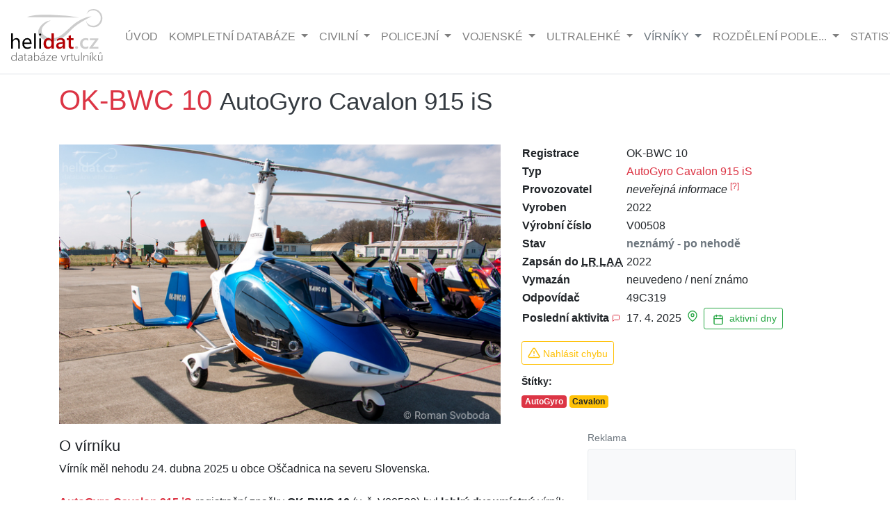

--- FILE ---
content_type: text/html; charset=UTF-8
request_url: https://helidat.cz/vrtulnik.php?ID=1271
body_size: 30832
content:

<!doctype html>
<html lang="cs">
<head>
    <!-- Zahrnutí Google Analytics -->
    <!-- Global site tag (gtag.js) - Google Analytics -->
<script async src="https://www.googletagmanager.com/gtag/js?id=UA-90388946-1"></script>
<script>
  window.dataLayer = window.dataLayer || [];
  function gtag(){dataLayer.push(arguments);}
  gtag('js', new Date());

 // gtag('config', 'UA-90388946-1');
  gtag('config', 'UA-90388946-1', {cookie_flags: 'SameSite=None;Secure'});
</script>
    
    <meta charset="utf-8">
    <meta name="viewport" content="width=device-width, initial-scale=1, shrink-to-fit=no">

    <!-- DNS prefetch pro rychlejší načítání -->
    <link rel="dns-prefetch" href="//cdn.jsdelivr.net">
    <link rel="dns-prefetch" href="//cdnjs.cloudflare.com">
    <link rel="dns-prefetch" href="//ssp.seznam.cz">

    <!-- Preload kritických zdrojů -->
    <link rel="preload" href="css/custom2.css" as="style">

    <!-- Metadata -->
    <meta property="og:image" content="https://helidat.cz/photos/ok-bwc-10-autogyro-cavalon-16509955891.jpg">
    <meta property="og:title" content="Vírník OK-BWC 10 - AutoGyro Cavalon :: Helidat.cz">
    <meta property="og:description" content="Tato stránka je věnována vírníku AutoGyro Cavalon registrace OK-BWC 10 a výrobního čísla V00508. Jsou zde uvedeny i základní informace i o výrobci a provozovateli.">
    <meta property="og:type" content="website">
    <meta property="og:url" content="https://helidat.cz/vrtulnik.php?ID=1271">
    <meta property="og:site_name" content="Helidat.cz">
    <meta name="description" content="Tato stránka je věnována vírníku AutoGyro Cavalon registrace OK-BWC 10 a výrobního čísla V00508. Jsou zde uvedeny i základní informace i o výrobci a provozovateli.">
    <meta name="author" content="Roman Svoboda - Helidat.cz">
    <meta name="robots" content="index, follow">
    <meta name="keywords" content="vírník, helidat, OK-BWC 10, AutoGyro, Cavalon 915 iS, neveřejný">
    
    <!-- Strukturovaná data -->
    <meta itemprop="name" content="Vírník OK-BWC 10 - AutoGyro Cavalon">
    <meta itemprop="description" content="Tato stránka je věnována vírníku AutoGyro Cavalon registrace OK-BWC 10 a výrobního čísla V00508. Jsou zde uvedeny i základní informace i o výrobci a provozovateli.">
    <meta itemprop="image" content="https://helidat.cz/photos/ok-bwc-10-autogyro-cavalon-16509955891.jpg">
    
    <!-- Twitter Metadata -->
    <meta name="twitter:card" content="summary_large_image">
    <meta property="twitter:domain" content="helidat.cz">
    <meta property="twitter:url" content="https://helidat.cz/vrtulnik.php?ID=1271">
    <meta name="twitter:title" content="Vírník OK-BWC 10 - AutoGyro Cavalon">
    <meta name="twitter:description" content="Tato stránka je věnována vírníku AutoGyro Cavalon registrace OK-BWC 10 a výrobního čísla V00508. Jsou zde uvedeny i základní informace i o výrobci a provozovateli.">
    <meta name="twitter:image" content="https://helidat.cz/photos/ok-bwc-10-autogyro-cavalon-16509955891.jpg">
    
    <!-- Kanonický odkaz -->
            <link rel="canonical" href="https://helidat.cz/virnik.php?ID=1271">
    
    <!-- Favicony a manifest -->
    <link rel="apple-touch-icon" sizes="180x180" href="img/icon/fav/apple-icon-180x180.png">
    <link rel="icon" type="image/png" sizes="192x192" href="img/icon/fav/android-icon-192x192.png">
    <link rel="icon" type="image/png" sizes="32x32" href="img/icon/fav/favicon-32x32.png">
    <link rel="icon" type="image/png" sizes="96x96" href="img/icon/fav/favicon-96x96.png">
    <link rel="icon" type="image/png" sizes="16x16" href="img/icon/fav/favicon-16x16.png">
    <link rel="manifest" href="img/icon/fav/manifest.json">
    <meta name="msapplication-TileColor" content="#ffffff">
    <meta name="msapplication-TileImage" content="img/icon/fav/ms-icon-144x144.png">
    <meta name="theme-color" content="#ffffff">

    <!-- Název stránky -->
    <title>Vírník OK-BWC 10 - AutoGyro Cavalon :: Helidat.cz</title>

    <!-- CSS - Bootstrap 4.6.2 a ostatní aktualizované verze -->
    <link rel="stylesheet" 
      href="https://cdn.jsdelivr.net/npm/bootstrap@4.6.2/dist/css/bootstrap.min.css" 
      integrity="sha384-xOolHFLEh07PJGoPkLv1IbcEPTNtaed2xpHsD9ESMhqIYd0nLMwNLD69Npy4HI+N" 
      crossorigin="anonymous">
    <link href="css/custom2.css" rel="stylesheet">
    <link href="css/jumbotron.css" rel="stylesheet">
    
    <!-- Lightbox - kompatibilní s Bootstrap 4 -->
    <link href="https://cdnjs.cloudflare.com/ajax/libs/ekko-lightbox/5.3.0/ekko-lightbox.css" 
          rel="stylesheet" 
          integrity="sha512-Velp0ebMKjcd9RiCoaHhLXkR1sFoCCWXNp6w4zj1hfMifYB5441C+sKeBl/T/Ka6NjBiRfBBQRaQq65ekYz3UQ==" 
          crossorigin="anonymous">
    
    <!-- DataTables - Bootstrap 4 kompatibilní -->
    <link rel="stylesheet" type="text/css" 
          href="https://cdn.datatables.net/1.13.7/css/dataTables.bootstrap4.min.css">
    <link rel="stylesheet" type="text/css" 
          href="https://cdn.datatables.net/responsive/2.5.0/css/responsive.bootstrap4.min.css">
    
    <!-- Cookie Consent - aktualizovaná verze -->
    <link rel="stylesheet" type="text/css" 
          href="https://cdn.jsdelivr.net/npm/cookieconsent@3/build/cookieconsent.min.css">
    
    <!-- Vlastní CSS -->
    <link rel="stylesheet" type="text/css" href="css/jquery.CalendarHeatmap.min.css">
    <link rel="stylesheet" type="text/css" href="css/activity-calendar.css?v=5.1">

    <!-- Font Awesome - aktualizovaná verze -->
    <link rel="stylesheet" type="text/css" 
          href="https://cdnjs.cloudflare.com/ajax/libs/font-awesome/6.5.1/css/all.min.css" 
          integrity="sha512-DTOQO9RWCH3ppGqcWaEA1BIZOC6xxalwEsw9c2QQeAIftl+Vegovlnee1c9QX4TctnWMn13TZye+giMm8e2LwA==" 
          crossorigin="anonymous">

    <!-- Reklama Sklik -->
    <script src="https://ssp.seznam.cz/static/js/ssp.js" async onload="sspLoaded = true;"></script>
    <script src="https://ssp.seznam.cz/static/js/popup.js" async></script>

    <!-- Structured Data - JSON-LD -->
    <script type="application/ld+json">
    {
        "@context": "https://schema.org",
        "@type": "WebSite",
        "name": "Helidat.cz",
        "url": "https://helidat.cz",
        "description": "Databáze vrtulníků a vírníků v České republice",
        "author": {
            "@type": "Person",
            "name": "Roman Svoboda"
        },
        "potentialAction": {
            "@type": "SearchAction",
            "target": "https://helidat.cz/DB.php?search={search_term_string}",
            "query-input": "required name=search_term_string"
        }
    }
    </script>

    <!-- Security headers -->
    <meta http-equiv="X-Content-Type-Options" content="nosniff">
    <meta http-equiv="X-XSS-Protection" content="1; mode=block">

    <!-- Performance hint -->
    <meta http-equiv="Accept-CH" content="DPR, Viewport-Width, Width">
</head>
<body>
<!--jotform poslat fotku-->
<script src ="https://form.jotformeu.com/static/feedback2.js"></script><script> var JFL_92912511517353 = new JotformFeedback({ formId: '92912511517353', base: 'https://form.jotformeu.com/', windowTitle: 'Helidat.cz - poslat fotku', background: '#FFA500', fontColor: '#FFFFFF', type: '1', height: 800, width: 700, openOnLoad: false }); </script>
<!--facebook page include-->
<div id="fb-root"></div>
<script async defer crossorigin="anonymous" src="https://connect.facebook.net/cs_CZ/sdk.js#xfbml=1&version=v4.0&appId=167829817131543&autoLogAppEvents=1"></script>

<div class="modal fade" id="modalLAA" tabindex="-1" role="dialog" aria-labelledby="modalLAALabel" aria-hidden="true">
    <div class="modal-dialog" role="document">
        <div class="modal-content">
            <!-- Modal Header -->
            <div class="modal-header">
                <h4 class="modal-title" id="modalLAALabel">Letecký rejstřík LAA ČR je neveřejný</h4>
                <button type="button" class="close" data-dismiss="modal" aria-label="Zavřít">
                    <span aria-hidden="true">&times;</span>
                </button>
            </div>
            
            <!-- Modal body -->
            <div class="modal-body">
                Letecká amatérská asociace, pod kterou spadá provoz ultralehkých vrtulníků a vírníků, má neveřejný rejstřík letadel. Proto, na rozdíl od rejstříku Úřadu pro civilní letectví, tyto informace nemůžeme předávat.<br><br>Výjimku by tvořily takové vrtulníky a vírníky, jejichž majitelé by dali Helidat.cz písemné svolení s uvedením jména jakožto provozovatele (či majitele).
            </div>
            
            <!-- Modal footer -->
            <div class="modal-footer">
                <button type="button" class="btn btn-warning" data-dismiss="modal">Rozumím</button>
            </div>
        </div>
    </div>
</div>


<nav class="navbar navbar-expand-lg navbar-light fixed-top bg-white text-uppercase border-bottom">
     <!--<a class="navbar-brand" href="index.php"><img alt="logo Helidat 10 let" style="width:180px" id='Logo' src="img/helidat_cz_logo_10_let.svg" title="Helidat.cz slaví 10. výročí"></a>-->
     <a class="navbar-brand" href="index.php">
         <img alt="logo helidat" style="width:140px" id='Logo' src="https://helidat.cz/img/helidat_cz_logo-c.svg" loading="eager">
     </a>
     
     <button class="navbar-toggler" type="button" data-toggle="collapse" data-target="#navbarMain" aria-controls="navbarMain" aria-expanded="false" aria-label="Zobrazit navigaci">
        <span class="navbar-toggler-icon"></span>
     </button>

     <div class="collapse navbar-collapse" id="navbarMain">
        <ul class="navbar-nav mr-auto">
          <li class="nav-item">
            <a class="nav-link" href="index.php" aria-label="Hlavní stránka">Úvod</a>
          </li>
          
		  <li class="nav-item dropdown">
            <a class="nav-link dropdown-toggle" href="#" id="dropdown01" role="button" data-toggle="dropdown" aria-haspopup="true" aria-expanded="false" aria-label="Kompletní databáze vrtulníků">
                Kompletní databáze
            </a>
            <div class="dropdown-menu" aria-labelledby="dropdown01">
              <a class="dropdown-item" href="DB_komplet_stav.php?stav=1" aria-label="Aktuální vrtulníky v provozu">Kompletní databáze aktuální</a>
              <a class="dropdown-item" href="DB_komplet_stav.php?stav=2" aria-label="Historické vyřazené vrtulníky">Kompletní databáze historická</a>
              <a class="dropdown-item" href="DB_komplet.php" aria-label="Všechny vrtulníky v databázi">Kompletní databáze všechny</a>
            </div>
          </li>
		  
		  <li class="nav-item dropdown">
            <a class="nav-link dropdown-toggle" href="#" id="dropdown02" role="button" data-toggle="dropdown" aria-haspopup="true" aria-expanded="false" aria-label="Civilní vrtulníky">
                Civilní
            </a>
            <div class="dropdown-menu" aria-labelledby="dropdown02">
              <a class="dropdown-item" href="DB.php?stav=1&amp;uziti=1" aria-label="Aktuální civilní vrtulníky">Civilní - aktuální databáze</a>
              <a class="dropdown-item" href="DB.php?stav=2&amp;uziti=1" aria-label="Historické civilní vrtulníky">Civilní - historická databáze</a>
              <a class="dropdown-item" href="DB_all.php?uziti=1" aria-label="Všechny civilní vrtulníky">Civilní všechny</a>
            </div>
          </li>
		  
		  <li class="nav-item dropdown">
            <a class="nav-link dropdown-toggle" href="#" id="dropdown03" role="button" data-toggle="dropdown" aria-haspopup="true" aria-expanded="false" aria-label="Policejní vrtulníky">
                Policejní
            </a>
            <div class="dropdown-menu" aria-labelledby="dropdown03">
              <a class="dropdown-item" href="DB.php?stav=1&amp;uziti=2" aria-label="Aktuální policejní vrtulníky">Policejní - aktuální databáze</a>
              <a class="dropdown-item" href="DB.php?stav=2&amp;uziti=2" aria-label="Historické policejní vrtulníky">Policejní - historická databáze</a>
              <a class="dropdown-item" href="DB_all.php?uziti=2" aria-label="Všechny policejní vrtulníky">Policejní všechny</a>
            </div>
          </li>
		  
		  <li class="nav-item dropdown">
            <a class="nav-link dropdown-toggle" href="#" id="dropdown04" role="button" data-toggle="dropdown" aria-haspopup="true" aria-expanded="false" aria-label="Vojenské vrtulníky">
                Vojenské
            </a>
            <div class="dropdown-menu" aria-labelledby="dropdown04">
              <a class="dropdown-item" href="DB.php?stav=1&amp;uziti=3" aria-label="Aktuální vojenské vrtulníky">Vojenské - aktuální databáze</a>
              <a class="dropdown-item" href="DB.php?stav=2&amp;uziti=3" aria-label="Historické vojenské vrtulníky">Vojenské - historická databáze</a>
              <a class="dropdown-item" href="DB_all.php?uziti=3" aria-label="Všechny vojenské vrtulníky">Vojenské všechny</a>
            </div>
          </li>
		  
		  <li class="nav-item dropdown">
            <a class="nav-link dropdown-toggle" href="#" id="dropdown05" role="button" data-toggle="dropdown" aria-haspopup="true" aria-expanded="false" aria-label="Ultralehké vrtulníky">
                Ultralehké
            </a>
            <div class="dropdown-menu" aria-labelledby="dropdown05">
              <a class="dropdown-item" href="DB.php?stav=1&amp;uziti=5" aria-label="Aktuální ultralehké vrtulníky">Ultralehké - aktuální databáze</a>
              <a class="dropdown-item" href="DB.php?stav=2&amp;uziti=5" aria-label="Historické ultralehké vrtulníky">Ultralehké - historická databáze</a>
              <a class="dropdown-item" href="DB_all.php?uziti=5" aria-label="Všechny ultralehké vrtulníky">Ultralehké všechny</a>
            </div>
          </li>
		  
		  <li class="nav-item dropdown">
            <a class="nav-link dropdown-toggle text-muted" href="#" id="dropdown06" role="button" data-toggle="dropdown" aria-haspopup="true" aria-expanded="false" aria-label="Databáze vírníků">
                vírníky
            </a>
            <div class="dropdown-menu" aria-labelledby="dropdown06">
              <a class="dropdown-item text-muted" href="DB_virniky.php?stav=1" aria-label="Aktuální vírníky">Vírníky - aktuální databáze</a>
              <a class="dropdown-item text-muted" href="DB_virniky.php?stav=2" aria-label="Historické vírníky">Vírníky - historická databáze</a>
              <a class="dropdown-item text-muted" href="DB_virniky_all.php" aria-label="Všechny vírníky">Vírníky všechny</a>
            </div>
          </li>
		  
		  <li class="nav-item dropdown">
            <a class="nav-link dropdown-toggle" href="#" id="dropdown07" role="button" data-toggle="dropdown" aria-haspopup="true" aria-expanded="false" aria-label="Rozdělení podle kategorií">
                rozdělení podle...
            </a>
            <div class="dropdown-menu" aria-labelledby="dropdown07">
              <a class="dropdown-item" href="vyrobci-vrtulniku.php" aria-label="Databáze podle výrobců">Výrobce</a>
              <a class="dropdown-item" href="typy-vrtulniku.php" aria-label="Databáze podle typů">Typu</a>
              <a class="dropdown-item" href="provozovatele-vrtulniku.php" aria-label="Databáze podle provozovatelů">Provozovatele</a>
              <a class="dropdown-item" href="stitky.php" aria-label="Databáze podle štítků">Štítků</a>
              <a class="dropdown-item" href="DB_hex.php" aria-label="Databáze podle kódů odpovídačů">Kódů odpovídačů</a>
           </div>
          </li>
          
		  <li class="nav-item dropdown">
            <a class="nav-link dropdown-toggle" href="#" id="dropdown08" role="button" data-toggle="dropdown" aria-haspopup="true" aria-expanded="false" aria-label="Statistiky a přehledy">
                Statistiky
            </a>
            <div class="dropdown-menu" aria-labelledby="dropdown08">
              <a class="dropdown-item" href="statistika-lzs.php" aria-label="Statistiky letecké záchranné služby">Statistika LZS</a>
              <a class="dropdown-item" href="aktivita-vrtulniku-zebricek.php" aria-label="Žebříček nejvíce aktivních vrtulníků">Žebříček aktivity</a>
              <a class="dropdown-item" href="aktivita-provozovatelu-zebricek.php" aria-label="Žebříček nejvíce aktivních provozovatelů">Žebříček aktivit provozovatelů</a>
              <a class="dropdown-item" href="prehled-rok.php?rok=2025" aria-label="Přehledy databáze pro aktuální rok">Přehledy databáze</a>
              <a class="dropdown-item" href="kolik-stoji-vrtulnik.php" aria-label="Přehled cen vrtulníků">Kolik stojí vrtulník?</a>
            </div>
          </li>
        </ul>

        <div class="navbar-nav">
            <a href="https://helidat.cz/admin" class="nav-link" aria-label="Administrace" rel="noopener">
                <span class="small align-middle mr-3 text-muted" data-feather="users" aria-hidden="true"></span>
            </a>	
            
            <!-- Button trigger modal -->
            <button type="button" class="btn btn-outline-dark my-2 my-sm-0" data-toggle="modal" data-target="#searchModal" aria-label="Otevřít vyhledávání">
                <span class="align-middle" data-feather="search" aria-hidden="true"></span> Vyhledávání
            </button>
        </div>
    </div>
</nav>
 	
<!-- Modal google search - Bootstrap 4.6.2 kompatibilní -->
<div class="modal fade" id="searchModal" tabindex="-1" role="dialog" aria-labelledby="searchModalTitle" aria-hidden="true">
    <div class="modal-dialog modal-lg" role="document">
        <div class="modal-content">
            <div class="modal-header">
                <h5 class="modal-title" id="searchModalTitle">Vyhledávání</h5>
                <button type="button" class="close" data-dismiss="modal" aria-label="Zavřít vyhledávání">
                    <span aria-hidden="true">&times;</span>
                </button>
            </div>
            
            <div class="modal-body">
                <div class="alert alert-warning alert-dismissible fade show" role="alert">
                    <div class="d-flex align-items-start">
                        <div class="flex-shrink-0 mr-2">
                            <span data-feather='alert-triangle' class="text-warning" aria-hidden="true"></span>
                        </div>
                        <div class="flex-grow-1">
                            <strong>Upozornění:</strong> Vyhledávání zatím nemusí fungovat zcela správně. Více o důvodech <a href="co-noveho-ve-v2.php#nedostatky" class="alert-link">zde</a>.<br/><br/>
                            Při hledání vrtulníků a vírníků podle registrace doporučujeme použít celou registraci např. "OK-ABC" namísto "ABC".
                        </div>
                    </div>
                    <button type="button" class="close" data-dismiss="alert" aria-label="Zavřít upozornění">
                        <span aria-hidden="true">&times;</span>
                    </button>
                </div>
                
                <!-- Google Custom Search -->
                <div id="google-search-container">
                    <script>
                    (function() {
                        var cx = '014129043761439798222:ieb_j3luwqc';
                        var gcse = document.createElement('script');
                        gcse.type = 'text/javascript';
                        gcse.async = true;
                        gcse.src = 'https://cse.google.com/cse.js?cx=' + cx;
                        var s = document.getElementsByTagName('script')[0];
                        s.parentNode.insertBefore(gcse, s);
                    })();
                    </script>
                    <div class="gcse-search" data-linkTarget="_parent" data-enableAutoComplete="true"></div>
                </div>
            </div>
            
            <div class="modal-footer">
                <button type="button" class="btn btn-secondary" data-dismiss="modal">Zavřít</button>
            </div>
        </div>
    </div>
</div>

<!-- JavaScript pro vylepšenou funkcionalität -->
<script>
document.addEventListener('DOMContentLoaded', function() {
    // Vylepšení dropdown menu - automatické zavírání při kliknutí mimo
    document.addEventListener('click', function(event) {
        const dropdowns = document.querySelectorAll('.dropdown-menu.show');
        dropdowns.forEach(function(dropdown) {
            if (!dropdown.contains(event.target) && !dropdown.previousElementSibling.contains(event.target)) {
                dropdown.classList.remove('show');
                dropdown.previousElementSibling.setAttribute('aria-expanded', 'false');
            }
        });
    });
    
    // Vylepšení modálu vyhledávání
    const searchModal = document.getElementById('searchModal');
    if (searchModal) {
        searchModal.addEventListener('shown.bs.modal', function() {
            // Focus na vyhledávací pole po otevření modálu
            setTimeout(function() {
                const searchInput = searchModal.querySelector('input[type="text"]');
                if (searchInput) {
                    searchInput.focus();
                }
            }, 500);
        });
    }
    
    // Vylepšení accessibility pro dropdown menu
    const dropdownToggles = document.querySelectorAll('.dropdown-toggle');
    dropdownToggles.forEach(function(toggle) {
        toggle.addEventListener('keydown', function(event) {
            if (event.key === 'Enter' || event.key === ' ') {
                event.preventDefault();
                toggle.click();
            }
        });
    });
});
</script>
	
	
    <main>

      <div class="container vrt text-justify">
        				
		
		<h1 class="vrt text-danger text-left">OK-BWC 10 <small class="text-dark">AutoGyro Cavalon 915 iS</small></h1>
<!--popup reklama mobil-->
<script>
const configuration = [{
    type: "mobile",     // typ reklamy pro mobilní zařízení
    zoneId: 374816,     // ID vaší zóny z partnerského rozhraní (toto číslo nahraďte vaším skutečným ID)
    breakPoint: 480, 
    onScrollElementId: "showPopUp",   // maximální šířka zobrazení v pixelech
    fromFeed: false      // zobrazení jen uživatelům přicházejícím z newsfeedu
}];
getSznAdPopUp(configuration);
</script>	
<div id="showPopUp"></div>

<!--zkušebka	


	  				  <div class="alert alert-info alert-dismissible col-lg-9">
  <button type="button" class="close" data-dismiss="alert">&times;</button>
  
<div class="row">
					  <div class="col-1"><span data-feather='bell'></span></div>
  <div class="col-10">Nacházíte se v <strong>nové verzi</strong> Helidat.cz - podívejte se, <strong><a href="co-noveho-ve-v2.php" class="text-info">co se změnilo</a></strong>.<br/><small>Pro zobrazení <strong>původní nekatualizované</strong> verze klikněte <strong><a href="https://helidat.cz/v1/vrtulnik.php?ID=1271" class="text-info">zde</a></strong></small>. 
</div>
</div> 
</div>

zkušebka konec-->			
					
      <div class="row"><!-- foto a info-->
		<div class="col-lg-7 col-md-12 col-12 mb-2">
		<a href="photos/ok-bwc-10-autogyro-cavalon-16509955891.jpg" data-toggle="lightbox" data-footer="OK-BWC 10 AutoGyro Cavalon 915 iS" data-gallery="example-gallery" class="p-0 img-fluid"><img src="
https://helidat.cz/photos/md_ok-bwc-10-autogyro-cavalon-16509955891.jpg" class="img-fluid" alt="Foto vírníku OK-BWC 10 - AutoGyro Cavalon 915 iS" loading="lazy"></a>
		</div><!--foto-->
		<div class="col-lg-5 col-md-12 col-12">
		<table class="text-left mb-2">
		<tr><th>Registrace</th><td class="pl-1">OK-BWC 10</td></tr>
			
		<tr><th>Typ</th><td class="pl-1"><a href='DB_typ.php?typ=CLON' title="Vírníky AutoGyro Cavalon">AutoGyro Cavalon 915 iS</a></td></tr>
		

		
<tr><th>Provozovatel</th><td class="pl-1"><em>neveřejná informace</em> <sup><a href="#modalLAA" data-toggle="modal" data-target="#modalLAA">[?]</a></sup></td></tr>		
		<tr>
		<th>Vyroben</th>
		<td class="pl-1">
		2022</td>
		</tr>
		
		<tr>
		<th>Výrobní číslo</th>
		<td class="pl-1">V00508</td>
		</tr>
		
		<tr>
		<th>Stav</th>
<td class="pl-1 text-muted"><strong>neznámý - po nehodě</strong></td>
		</tr>
		
		<tr><th>
Zapsán do <abbr title="Letecký rejstřík Letecké amatérská asociace">LR LAA</abbr></th>
		<td class="pl-1">2022		</td>
		</tr>
				<tr>
		<th>Vymazán</th>
		<td class="pl-1"> 
		neuvedeno / není známo <span class="small text-muted"></span></td></tr><tr><th>Odpovídač</th><td class='pl-1'>49C319</td></tr><tr><th>Poslední aktivita <a data-toggle='tooltip' title='Poslední známá a naším systémem zaznamenaná aktivita odpovídače. Jedná se pouze o orientační data.' href='oprojektu.php#info'><span class='cas_ico_sm align-bottom' data-feather='message-square'></span></a></th><td class='pl-1'>17. 4. 2025 <a href="https://globe.adsbexchange.com/?icao=49C319&zoom=8&showTrace=2025-04-17" target="_blank" class="text-success">
<span data-toggle="tooltip" title="zobrazit mapu adsbexchange.com" class="align-top mt-1" style="height: 1rem" data-feather="map-pin"></span></a> <a class="btn btn-sm btn-outline-success" title="zobrazit aktivní dny" href="#" class="text-success" data-toggle="modal" data-target="#heatmapModal">
  <span data-toggle="tooltip" class="align-top mt-1" style="height: 1rem" data-feather="calendar"></span>
  aktivní dny
</a></td></table>		
	<div class="modal fade" id="heatmapModal" tabindex="-1" role="dialog" aria-labelledby="heatmapModalLabel" aria-hidden="false">
    <div class="modal-dialog modal-dialog-centered modal-xxl" role="document">
        <div class="modal-content">
            <div class="modal-header">
                <h5 class="modal-title" id="heatmapModalLabel">Aktivní dny vírníku OK-BWC10 - AutoGyro Cavalon 915 iS</h5>
                <button type="button" class="close" data-dismiss="modal" aria-label="Zavřít">
                    <span aria-hidden="true">&times;</span>
                </button>
            </div>
            <div class="modal-body">
                        <!-- Společný obsah - bude vykreslen vždy -->
 <div class="kalendar-container">
    <div class="kalendar-header">
        <div class="row align-items-center">
            <div class="col-12 mb-2">
                <div class="kalendar-period font-weight-bold">
    Období: 2022 - současnost</div>
            </div>
            
                        <!-- Verze s tlačítkem pro okno v rámci stránky -->
            <div class="col-md-8 order-md-1 order-2">
                <div class="kalendar-legend d-flex flex-wrap">
                    <div class="kalendar-legend-item text-muted font-weight-bold mr-3">
                        Vysvětlivky:
                    </div>
                    <div class="kalendar-legend-item mr-3">
                        <div class="kalendar-legend-color" style="background-color: #c8d7e1;"></div>
                        <span>Neaktivní den</span>
                    </div>
                    <div class="kalendar-legend-item mr-3">
                        <div class="kalendar-legend-color" style="background-color: #4CAF50;"></div>
                        <span>Aktivní den</span>
                    </div>
                    <div class="kalendar-legend-item mr-3">
                        <div class="kalendar-legend-color" style="background-color: #f7d723;"></div>
                        <span>Let pro záchranu života</span>
                    </div>
                    <div class="kalendar-legend-item mr-3">
                        <div class="kalendar-legend-color" style="background-color: #E53935;"></div>
                        <span>Let SAR (pátrání a záchrana)</span>
                    </div>
                    <div class="kalendar-legend-item mr-3">
                        <div class="kalendar-legend-color" style="background-color: #e9eff3;"></div>
                        <span>Den v budoucnosti</span>
                    </div>
                    <div class="kalendar-legend-item mr-3">
                        <div class="kalendar-legend-color" style="background-color: #f7f1f0;"></div>
                        <span>Den mimo rejstřík / službu</span>
                    </div>
                </div>
            </div>
            
            <div class="col-md-4 order-md-2 order-1 mb-3 mb-md-0 d-flex justify-content-md-end">
                <a href="aktivita-kalendar.php?ID=1271" class="btn btn-outline-primary" target="_blank">
                    <i class="fas fa-external-link-alt"></i> Otevřít v samostatném okně
                </a>
            </div>
            
                    </div>
    </div>
        
            <div class="kalendar-year-title">2025</div><div class="kalendar-year-row"><div class="kalendar-month-container"><div class="kalendar-month-name">leden</div><div class="kalendar-month-grid kalendar-days-header"><div class="kalendar-day-header">po</div><div class="kalendar-day-header">út</div><div class="kalendar-day-header">st</div><div class="kalendar-day-header">čt</div><div class="kalendar-day-header">pá</div><div class="kalendar-day-header">so</div><div class="kalendar-day-header">ne</div></div><div class="kalendar-month-grid"><div class="kalendar-day-cell" style="background-color: #ffffff;"></div><div class="kalendar-day-cell" style="background-color: #ffffff;"></div><div data-toggle="tooltip" class="kalendar-day-cell kalendar-active" onclick="window.open('https://globe.adsbexchange.com/?icao=49C319&showTrace=2025-01-01', '_blank')" title="1. 1. 2025 - aktivní den"></div><div data-toggle="tooltip" class="kalendar-day-cell" title="2. 1. 2025"></div><div data-toggle="tooltip" class="kalendar-day-cell" title="3. 1. 2025"></div><div data-toggle="tooltip" class="kalendar-day-cell" title="4. 1. 2025"></div><div data-toggle="tooltip" class="kalendar-day-cell" title="5. 1. 2025"></div><div data-toggle="tooltip" class="kalendar-day-cell" title="6. 1. 2025"></div><div data-toggle="tooltip" class="kalendar-day-cell" title="7. 1. 2025"></div><div data-toggle="tooltip" class="kalendar-day-cell" title="8. 1. 2025"></div><div data-toggle="tooltip" class="kalendar-day-cell" title="9. 1. 2025"></div><div data-toggle="tooltip" class="kalendar-day-cell" title="10. 1. 2025"></div><div data-toggle="tooltip" class="kalendar-day-cell" title="11. 1. 2025"></div><div data-toggle="tooltip" class="kalendar-day-cell" title="12. 1. 2025"></div><div data-toggle="tooltip" class="kalendar-day-cell" title="13. 1. 2025"></div><div data-toggle="tooltip" class="kalendar-day-cell" title="14. 1. 2025"></div><div data-toggle="tooltip" class="kalendar-day-cell" title="15. 1. 2025"></div><div data-toggle="tooltip" class="kalendar-day-cell" title="16. 1. 2025"></div><div data-toggle="tooltip" class="kalendar-day-cell" title="17. 1. 2025"></div><div data-toggle="tooltip" class="kalendar-day-cell" title="18. 1. 2025"></div><div data-toggle="tooltip" class="kalendar-day-cell" title="19. 1. 2025"></div><div data-toggle="tooltip" class="kalendar-day-cell" title="20. 1. 2025"></div><div data-toggle="tooltip" class="kalendar-day-cell" title="21. 1. 2025"></div><div data-toggle="tooltip" class="kalendar-day-cell" title="22. 1. 2025"></div><div data-toggle="tooltip" class="kalendar-day-cell" title="23. 1. 2025"></div><div data-toggle="tooltip" class="kalendar-day-cell" title="24. 1. 2025"></div><div data-toggle="tooltip" class="kalendar-day-cell" title="25. 1. 2025"></div><div data-toggle="tooltip" class="kalendar-day-cell" title="26. 1. 2025"></div><div data-toggle="tooltip" class="kalendar-day-cell" title="27. 1. 2025"></div><div data-toggle="tooltip" class="kalendar-day-cell" title="28. 1. 2025"></div><div data-toggle="tooltip" class="kalendar-day-cell" title="29. 1. 2025"></div><div data-toggle="tooltip" class="kalendar-day-cell" title="30. 1. 2025"></div><div data-toggle="tooltip" class="kalendar-day-cell" title="31. 1. 2025"></div><div class="kalendar-day-cell" style="background-color: #ffffff;"></div><div class="kalendar-day-cell" style="background-color: #ffffff;"></div></div></div><div class="kalendar-month-container"><div class="kalendar-month-name">únor</div><div class="kalendar-month-grid kalendar-days-header"><div class="kalendar-day-header">po</div><div class="kalendar-day-header">út</div><div class="kalendar-day-header">st</div><div class="kalendar-day-header">čt</div><div class="kalendar-day-header">pá</div><div class="kalendar-day-header">so</div><div class="kalendar-day-header">ne</div></div><div class="kalendar-month-grid"><div class="kalendar-day-cell" style="background-color: #ffffff;"></div><div class="kalendar-day-cell" style="background-color: #ffffff;"></div><div class="kalendar-day-cell" style="background-color: #ffffff;"></div><div class="kalendar-day-cell" style="background-color: #ffffff;"></div><div class="kalendar-day-cell" style="background-color: #ffffff;"></div><div data-toggle="tooltip" class="kalendar-day-cell" title="1. 2. 2025"></div><div data-toggle="tooltip" class="kalendar-day-cell" title="2. 2. 2025"></div><div data-toggle="tooltip" class="kalendar-day-cell" title="3. 2. 2025"></div><div data-toggle="tooltip" class="kalendar-day-cell" title="4. 2. 2025"></div><div data-toggle="tooltip" class="kalendar-day-cell" title="5. 2. 2025"></div><div data-toggle="tooltip" class="kalendar-day-cell" title="6. 2. 2025"></div><div data-toggle="tooltip" class="kalendar-day-cell" title="7. 2. 2025"></div><div data-toggle="tooltip" class="kalendar-day-cell" title="8. 2. 2025"></div><div data-toggle="tooltip" class="kalendar-day-cell" title="9. 2. 2025"></div><div data-toggle="tooltip" class="kalendar-day-cell" title="10. 2. 2025"></div><div data-toggle="tooltip" class="kalendar-day-cell" title="11. 2. 2025"></div><div data-toggle="tooltip" class="kalendar-day-cell" title="12. 2. 2025"></div><div data-toggle="tooltip" class="kalendar-day-cell" title="13. 2. 2025"></div><div data-toggle="tooltip" class="kalendar-day-cell" title="14. 2. 2025"></div><div data-toggle="tooltip" class="kalendar-day-cell" title="15. 2. 2025"></div><div data-toggle="tooltip" class="kalendar-day-cell" title="16. 2. 2025"></div><div data-toggle="tooltip" class="kalendar-day-cell" title="17. 2. 2025"></div><div data-toggle="tooltip" class="kalendar-day-cell" title="18. 2. 2025"></div><div data-toggle="tooltip" class="kalendar-day-cell" title="19. 2. 2025"></div><div data-toggle="tooltip" class="kalendar-day-cell" title="20. 2. 2025"></div><div data-toggle="tooltip" class="kalendar-day-cell" title="21. 2. 2025"></div><div data-toggle="tooltip" class="kalendar-day-cell" title="22. 2. 2025"></div><div data-toggle="tooltip" class="kalendar-day-cell" title="23. 2. 2025"></div><div data-toggle="tooltip" class="kalendar-day-cell" title="24. 2. 2025"></div><div data-toggle="tooltip" class="kalendar-day-cell" title="25. 2. 2025"></div><div data-toggle="tooltip" class="kalendar-day-cell" title="26. 2. 2025"></div><div data-toggle="tooltip" class="kalendar-day-cell" title="27. 2. 2025"></div><div data-toggle="tooltip" class="kalendar-day-cell" title="28. 2. 2025"></div><div class="kalendar-day-cell" style="background-color: #ffffff;"></div><div class="kalendar-day-cell" style="background-color: #ffffff;"></div></div></div><div class="kalendar-month-container"><div class="kalendar-month-name">březen</div><div class="kalendar-month-grid kalendar-days-header"><div class="kalendar-day-header">po</div><div class="kalendar-day-header">út</div><div class="kalendar-day-header">st</div><div class="kalendar-day-header">čt</div><div class="kalendar-day-header">pá</div><div class="kalendar-day-header">so</div><div class="kalendar-day-header">ne</div></div><div class="kalendar-month-grid"><div class="kalendar-day-cell" style="background-color: #ffffff;"></div><div class="kalendar-day-cell" style="background-color: #ffffff;"></div><div class="kalendar-day-cell" style="background-color: #ffffff;"></div><div class="kalendar-day-cell" style="background-color: #ffffff;"></div><div class="kalendar-day-cell" style="background-color: #ffffff;"></div><div data-toggle="tooltip" class="kalendar-day-cell" title="1. 3. 2025"></div><div data-toggle="tooltip" class="kalendar-day-cell" title="2. 3. 2025"></div><div data-toggle="tooltip" class="kalendar-day-cell kalendar-active" onclick="window.open('https://globe.adsbexchange.com/?icao=49C319&showTrace=2025-03-03', '_blank')" title="3. 3. 2025 - aktivní den"></div><div data-toggle="tooltip" class="kalendar-day-cell" title="4. 3. 2025"></div><div data-toggle="tooltip" class="kalendar-day-cell" title="5. 3. 2025"></div><div data-toggle="tooltip" class="kalendar-day-cell" title="6. 3. 2025"></div><div data-toggle="tooltip" class="kalendar-day-cell" title="7. 3. 2025"></div><div data-toggle="tooltip" class="kalendar-day-cell" title="8. 3. 2025"></div><div data-toggle="tooltip" class="kalendar-day-cell" title="9. 3. 2025"></div><div data-toggle="tooltip" class="kalendar-day-cell" title="10. 3. 2025"></div><div data-toggle="tooltip" class="kalendar-day-cell" title="11. 3. 2025"></div><div data-toggle="tooltip" class="kalendar-day-cell" title="12. 3. 2025"></div><div data-toggle="tooltip" class="kalendar-day-cell" title="13. 3. 2025"></div><div data-toggle="tooltip" class="kalendar-day-cell" title="14. 3. 2025"></div><div data-toggle="tooltip" class="kalendar-day-cell" title="15. 3. 2025"></div><div data-toggle="tooltip" class="kalendar-day-cell" title="16. 3. 2025"></div><div data-toggle="tooltip" class="kalendar-day-cell" title="17. 3. 2025"></div><div data-toggle="tooltip" class="kalendar-day-cell" title="18. 3. 2025"></div><div data-toggle="tooltip" class="kalendar-day-cell" title="19. 3. 2025"></div><div data-toggle="tooltip" class="kalendar-day-cell" title="20. 3. 2025"></div><div data-toggle="tooltip" class="kalendar-day-cell" title="21. 3. 2025"></div><div data-toggle="tooltip" class="kalendar-day-cell" title="22. 3. 2025"></div><div data-toggle="tooltip" class="kalendar-day-cell" title="23. 3. 2025"></div><div data-toggle="tooltip" class="kalendar-day-cell" title="24. 3. 2025"></div><div data-toggle="tooltip" class="kalendar-day-cell" title="25. 3. 2025"></div><div data-toggle="tooltip" class="kalendar-day-cell" title="26. 3. 2025"></div><div data-toggle="tooltip" class="kalendar-day-cell" title="27. 3. 2025"></div><div data-toggle="tooltip" class="kalendar-day-cell" title="28. 3. 2025"></div><div data-toggle="tooltip" class="kalendar-day-cell" title="29. 3. 2025"></div><div data-toggle="tooltip" class="kalendar-day-cell" title="30. 3. 2025"></div><div data-toggle="tooltip" class="kalendar-day-cell" title="31. 3. 2025"></div><div class="kalendar-day-cell" style="background-color: #ffffff;"></div><div class="kalendar-day-cell" style="background-color: #ffffff;"></div><div class="kalendar-day-cell" style="background-color: #ffffff;"></div><div class="kalendar-day-cell" style="background-color: #ffffff;"></div><div class="kalendar-day-cell" style="background-color: #ffffff;"></div><div class="kalendar-day-cell" style="background-color: #ffffff;"></div></div></div><div class="kalendar-month-container"><div class="kalendar-month-name">duben</div><div class="kalendar-month-grid kalendar-days-header"><div class="kalendar-day-header">po</div><div class="kalendar-day-header">út</div><div class="kalendar-day-header">st</div><div class="kalendar-day-header">čt</div><div class="kalendar-day-header">pá</div><div class="kalendar-day-header">so</div><div class="kalendar-day-header">ne</div></div><div class="kalendar-month-grid"><div class="kalendar-day-cell" style="background-color: #ffffff;"></div><div data-toggle="tooltip" class="kalendar-day-cell" title="1. 4. 2025"></div><div data-toggle="tooltip" class="kalendar-day-cell" title="2. 4. 2025"></div><div data-toggle="tooltip" class="kalendar-day-cell" title="3. 4. 2025"></div><div data-toggle="tooltip" class="kalendar-day-cell" title="4. 4. 2025"></div><div data-toggle="tooltip" class="kalendar-day-cell" title="5. 4. 2025"></div><div data-toggle="tooltip" class="kalendar-day-cell" title="6. 4. 2025"></div><div data-toggle="tooltip" class="kalendar-day-cell" title="7. 4. 2025"></div><div data-toggle="tooltip" class="kalendar-day-cell" title="8. 4. 2025"></div><div data-toggle="tooltip" class="kalendar-day-cell" title="9. 4. 2025"></div><div data-toggle="tooltip" class="kalendar-day-cell" title="10. 4. 2025"></div><div data-toggle="tooltip" class="kalendar-day-cell" title="11. 4. 2025"></div><div data-toggle="tooltip" class="kalendar-day-cell" title="12. 4. 2025"></div><div data-toggle="tooltip" class="kalendar-day-cell" title="13. 4. 2025"></div><div data-toggle="tooltip" class="kalendar-day-cell" title="14. 4. 2025"></div><div data-toggle="tooltip" class="kalendar-day-cell" title="15. 4. 2025"></div><div data-toggle="tooltip" class="kalendar-day-cell" title="16. 4. 2025"></div><div data-toggle="tooltip" class="kalendar-day-cell kalendar-active" onclick="window.open('https://globe.adsbexchange.com/?icao=49C319&showTrace=2025-04-17', '_blank')" title="17. 4. 2025 - aktivní den"></div><div data-toggle="tooltip" class="kalendar-day-cell" title="18. 4. 2025"></div><div data-toggle="tooltip" class="kalendar-day-cell" title="19. 4. 2025"></div><div data-toggle="tooltip" class="kalendar-day-cell" title="20. 4. 2025"></div><div data-toggle="tooltip" class="kalendar-day-cell" title="21. 4. 2025"></div><div data-toggle="tooltip" class="kalendar-day-cell" title="22. 4. 2025"></div><div data-toggle="tooltip" class="kalendar-day-cell" title="23. 4. 2025"></div><div data-toggle="tooltip" class="kalendar-day-cell" title="24. 4. 2025"></div><div data-toggle="tooltip" class="kalendar-day-cell" title="25. 4. 2025"></div><div data-toggle="tooltip" class="kalendar-day-cell" title="26. 4. 2025"></div><div data-toggle="tooltip" class="kalendar-day-cell" title="27. 4. 2025"></div><div data-toggle="tooltip" class="kalendar-day-cell" title="28. 4. 2025"></div><div data-toggle="tooltip" class="kalendar-day-cell" title="29. 4. 2025"></div><div data-toggle="tooltip" class="kalendar-day-cell" title="30. 4. 2025"></div><div class="kalendar-day-cell" style="background-color: #ffffff;"></div><div class="kalendar-day-cell" style="background-color: #ffffff;"></div><div class="kalendar-day-cell" style="background-color: #ffffff;"></div><div class="kalendar-day-cell" style="background-color: #ffffff;"></div></div></div><div class="kalendar-month-container"><div class="kalendar-month-name">květen</div><div class="kalendar-month-grid kalendar-days-header"><div class="kalendar-day-header">po</div><div class="kalendar-day-header">út</div><div class="kalendar-day-header">st</div><div class="kalendar-day-header">čt</div><div class="kalendar-day-header">pá</div><div class="kalendar-day-header">so</div><div class="kalendar-day-header">ne</div></div><div class="kalendar-month-grid"><div class="kalendar-day-cell" style="background-color: #ffffff;"></div><div class="kalendar-day-cell" style="background-color: #ffffff;"></div><div class="kalendar-day-cell" style="background-color: #ffffff;"></div><div data-toggle="tooltip" class="kalendar-day-cell" title="1. 5. 2025"></div><div data-toggle="tooltip" class="kalendar-day-cell" title="2. 5. 2025"></div><div data-toggle="tooltip" class="kalendar-day-cell" title="3. 5. 2025"></div><div data-toggle="tooltip" class="kalendar-day-cell" title="4. 5. 2025"></div><div data-toggle="tooltip" class="kalendar-day-cell" title="5. 5. 2025"></div><div data-toggle="tooltip" class="kalendar-day-cell" title="6. 5. 2025"></div><div data-toggle="tooltip" class="kalendar-day-cell" title="7. 5. 2025"></div><div data-toggle="tooltip" class="kalendar-day-cell" title="8. 5. 2025"></div><div data-toggle="tooltip" class="kalendar-day-cell" title="9. 5. 2025"></div><div data-toggle="tooltip" class="kalendar-day-cell" title="10. 5. 2025"></div><div data-toggle="tooltip" class="kalendar-day-cell" title="11. 5. 2025"></div><div data-toggle="tooltip" class="kalendar-day-cell" title="12. 5. 2025"></div><div data-toggle="tooltip" class="kalendar-day-cell" title="13. 5. 2025"></div><div data-toggle="tooltip" class="kalendar-day-cell" title="14. 5. 2025"></div><div data-toggle="tooltip" class="kalendar-day-cell" title="15. 5. 2025"></div><div data-toggle="tooltip" class="kalendar-day-cell" title="16. 5. 2025"></div><div data-toggle="tooltip" class="kalendar-day-cell" title="17. 5. 2025"></div><div data-toggle="tooltip" class="kalendar-day-cell" title="18. 5. 2025"></div><div data-toggle="tooltip" class="kalendar-day-cell" title="19. 5. 2025"></div><div data-toggle="tooltip" class="kalendar-day-cell" title="20. 5. 2025"></div><div data-toggle="tooltip" class="kalendar-day-cell" title="21. 5. 2025"></div><div data-toggle="tooltip" class="kalendar-day-cell" title="22. 5. 2025"></div><div data-toggle="tooltip" class="kalendar-day-cell" title="23. 5. 2025"></div><div data-toggle="tooltip" class="kalendar-day-cell" title="24. 5. 2025"></div><div data-toggle="tooltip" class="kalendar-day-cell" title="25. 5. 2025"></div><div data-toggle="tooltip" class="kalendar-day-cell" title="26. 5. 2025"></div><div data-toggle="tooltip" class="kalendar-day-cell" title="27. 5. 2025"></div><div data-toggle="tooltip" class="kalendar-day-cell" title="28. 5. 2025"></div><div data-toggle="tooltip" class="kalendar-day-cell" title="29. 5. 2025"></div><div data-toggle="tooltip" class="kalendar-day-cell" title="30. 5. 2025"></div><div data-toggle="tooltip" class="kalendar-day-cell" title="31. 5. 2025"></div><div class="kalendar-day-cell" style="background-color: #ffffff;"></div></div></div><div class="kalendar-month-container"><div class="kalendar-month-name">červen</div><div class="kalendar-month-grid kalendar-days-header"><div class="kalendar-day-header">po</div><div class="kalendar-day-header">út</div><div class="kalendar-day-header">st</div><div class="kalendar-day-header">čt</div><div class="kalendar-day-header">pá</div><div class="kalendar-day-header">so</div><div class="kalendar-day-header">ne</div></div><div class="kalendar-month-grid"><div class="kalendar-day-cell" style="background-color: #ffffff;"></div><div class="kalendar-day-cell" style="background-color: #ffffff;"></div><div class="kalendar-day-cell" style="background-color: #ffffff;"></div><div class="kalendar-day-cell" style="background-color: #ffffff;"></div><div class="kalendar-day-cell" style="background-color: #ffffff;"></div><div class="kalendar-day-cell" style="background-color: #ffffff;"></div><div data-toggle="tooltip" class="kalendar-day-cell" title="1. 6. 2025"></div><div data-toggle="tooltip" class="kalendar-day-cell" title="2. 6. 2025"></div><div data-toggle="tooltip" class="kalendar-day-cell" title="3. 6. 2025"></div><div data-toggle="tooltip" class="kalendar-day-cell" title="4. 6. 2025"></div><div data-toggle="tooltip" class="kalendar-day-cell" title="5. 6. 2025"></div><div data-toggle="tooltip" class="kalendar-day-cell" title="6. 6. 2025"></div><div data-toggle="tooltip" class="kalendar-day-cell" title="7. 6. 2025"></div><div data-toggle="tooltip" class="kalendar-day-cell" title="8. 6. 2025"></div><div data-toggle="tooltip" class="kalendar-day-cell" title="9. 6. 2025"></div><div data-toggle="tooltip" class="kalendar-day-cell" title="10. 6. 2025"></div><div data-toggle="tooltip" class="kalendar-day-cell" title="11. 6. 2025"></div><div data-toggle="tooltip" class="kalendar-day-cell" title="12. 6. 2025"></div><div data-toggle="tooltip" class="kalendar-day-cell" title="13. 6. 2025"></div><div data-toggle="tooltip" class="kalendar-day-cell" title="14. 6. 2025"></div><div data-toggle="tooltip" class="kalendar-day-cell" title="15. 6. 2025"></div><div data-toggle="tooltip" class="kalendar-day-cell" title="16. 6. 2025"></div><div data-toggle="tooltip" class="kalendar-day-cell" title="17. 6. 2025"></div><div data-toggle="tooltip" class="kalendar-day-cell" title="18. 6. 2025"></div><div data-toggle="tooltip" class="kalendar-day-cell" title="19. 6. 2025"></div><div data-toggle="tooltip" class="kalendar-day-cell" title="20. 6. 2025"></div><div data-toggle="tooltip" class="kalendar-day-cell" title="21. 6. 2025"></div><div data-toggle="tooltip" class="kalendar-day-cell" title="22. 6. 2025"></div><div data-toggle="tooltip" class="kalendar-day-cell" title="23. 6. 2025"></div><div data-toggle="tooltip" class="kalendar-day-cell" title="24. 6. 2025"></div><div data-toggle="tooltip" class="kalendar-day-cell" title="25. 6. 2025"></div><div data-toggle="tooltip" class="kalendar-day-cell" title="26. 6. 2025"></div><div data-toggle="tooltip" class="kalendar-day-cell" title="27. 6. 2025"></div><div data-toggle="tooltip" class="kalendar-day-cell" title="28. 6. 2025"></div><div data-toggle="tooltip" class="kalendar-day-cell" title="29. 6. 2025"></div><div data-toggle="tooltip" class="kalendar-day-cell" title="30. 6. 2025"></div><div class="kalendar-day-cell" style="background-color: #ffffff;"></div><div class="kalendar-day-cell" style="background-color: #ffffff;"></div><div class="kalendar-day-cell" style="background-color: #ffffff;"></div><div class="kalendar-day-cell" style="background-color: #ffffff;"></div><div class="kalendar-day-cell" style="background-color: #ffffff;"></div><div class="kalendar-day-cell" style="background-color: #ffffff;"></div></div></div><div class="kalendar-month-container"><div class="kalendar-month-name">červenec</div><div class="kalendar-month-grid kalendar-days-header"><div class="kalendar-day-header">po</div><div class="kalendar-day-header">út</div><div class="kalendar-day-header">st</div><div class="kalendar-day-header">čt</div><div class="kalendar-day-header">pá</div><div class="kalendar-day-header">so</div><div class="kalendar-day-header">ne</div></div><div class="kalendar-month-grid"><div class="kalendar-day-cell" style="background-color: #ffffff;"></div><div data-toggle="tooltip" class="kalendar-day-cell" title="1. 7. 2025"></div><div data-toggle="tooltip" class="kalendar-day-cell" title="2. 7. 2025"></div><div data-toggle="tooltip" class="kalendar-day-cell" title="3. 7. 2025"></div><div data-toggle="tooltip" class="kalendar-day-cell" title="4. 7. 2025"></div><div data-toggle="tooltip" class="kalendar-day-cell" title="5. 7. 2025"></div><div data-toggle="tooltip" class="kalendar-day-cell" title="6. 7. 2025"></div><div data-toggle="tooltip" class="kalendar-day-cell" title="7. 7. 2025"></div><div data-toggle="tooltip" class="kalendar-day-cell" title="8. 7. 2025"></div><div data-toggle="tooltip" class="kalendar-day-cell" title="9. 7. 2025"></div><div data-toggle="tooltip" class="kalendar-day-cell" title="10. 7. 2025"></div><div data-toggle="tooltip" class="kalendar-day-cell" title="11. 7. 2025"></div><div data-toggle="tooltip" class="kalendar-day-cell" title="12. 7. 2025"></div><div data-toggle="tooltip" class="kalendar-day-cell" title="13. 7. 2025"></div><div data-toggle="tooltip" class="kalendar-day-cell" title="14. 7. 2025"></div><div data-toggle="tooltip" class="kalendar-day-cell" title="15. 7. 2025"></div><div data-toggle="tooltip" class="kalendar-day-cell" title="16. 7. 2025"></div><div data-toggle="tooltip" class="kalendar-day-cell" title="17. 7. 2025"></div><div data-toggle="tooltip" class="kalendar-day-cell" title="18. 7. 2025"></div><div data-toggle="tooltip" class="kalendar-day-cell" title="19. 7. 2025"></div><div data-toggle="tooltip" class="kalendar-day-cell" title="20. 7. 2025"></div><div data-toggle="tooltip" class="kalendar-day-cell" title="21. 7. 2025"></div><div data-toggle="tooltip" class="kalendar-day-cell" title="22. 7. 2025"></div><div data-toggle="tooltip" class="kalendar-day-cell" title="23. 7. 2025"></div><div data-toggle="tooltip" class="kalendar-day-cell" title="24. 7. 2025"></div><div data-toggle="tooltip" class="kalendar-day-cell" title="25. 7. 2025"></div><div data-toggle="tooltip" class="kalendar-day-cell" title="26. 7. 2025"></div><div data-toggle="tooltip" class="kalendar-day-cell" title="27. 7. 2025"></div><div data-toggle="tooltip" class="kalendar-day-cell" title="28. 7. 2025"></div><div data-toggle="tooltip" class="kalendar-day-cell" title="29. 7. 2025"></div><div data-toggle="tooltip" class="kalendar-day-cell" title="30. 7. 2025"></div><div data-toggle="tooltip" class="kalendar-day-cell" title="31. 7. 2025"></div><div class="kalendar-day-cell" style="background-color: #ffffff;"></div><div class="kalendar-day-cell" style="background-color: #ffffff;"></div><div class="kalendar-day-cell" style="background-color: #ffffff;"></div></div></div><div class="kalendar-month-container"><div class="kalendar-month-name">srpen</div><div class="kalendar-month-grid kalendar-days-header"><div class="kalendar-day-header">po</div><div class="kalendar-day-header">út</div><div class="kalendar-day-header">st</div><div class="kalendar-day-header">čt</div><div class="kalendar-day-header">pá</div><div class="kalendar-day-header">so</div><div class="kalendar-day-header">ne</div></div><div class="kalendar-month-grid"><div class="kalendar-day-cell" style="background-color: #ffffff;"></div><div class="kalendar-day-cell" style="background-color: #ffffff;"></div><div class="kalendar-day-cell" style="background-color: #ffffff;"></div><div class="kalendar-day-cell" style="background-color: #ffffff;"></div><div data-toggle="tooltip" class="kalendar-day-cell" title="1. 8. 2025"></div><div data-toggle="tooltip" class="kalendar-day-cell" title="2. 8. 2025"></div><div data-toggle="tooltip" class="kalendar-day-cell" title="3. 8. 2025"></div><div data-toggle="tooltip" class="kalendar-day-cell" title="4. 8. 2025"></div><div data-toggle="tooltip" class="kalendar-day-cell" title="5. 8. 2025"></div><div data-toggle="tooltip" class="kalendar-day-cell" title="6. 8. 2025"></div><div data-toggle="tooltip" class="kalendar-day-cell" title="7. 8. 2025"></div><div data-toggle="tooltip" class="kalendar-day-cell" title="8. 8. 2025"></div><div data-toggle="tooltip" class="kalendar-day-cell" title="9. 8. 2025"></div><div data-toggle="tooltip" class="kalendar-day-cell" title="10. 8. 2025"></div><div data-toggle="tooltip" class="kalendar-day-cell" title="11. 8. 2025"></div><div data-toggle="tooltip" class="kalendar-day-cell" title="12. 8. 2025"></div><div data-toggle="tooltip" class="kalendar-day-cell" title="13. 8. 2025"></div><div data-toggle="tooltip" class="kalendar-day-cell" title="14. 8. 2025"></div><div data-toggle="tooltip" class="kalendar-day-cell" title="15. 8. 2025"></div><div data-toggle="tooltip" class="kalendar-day-cell" title="16. 8. 2025"></div><div data-toggle="tooltip" class="kalendar-day-cell" title="17. 8. 2025"></div><div data-toggle="tooltip" class="kalendar-day-cell" title="18. 8. 2025"></div><div data-toggle="tooltip" class="kalendar-day-cell" title="19. 8. 2025"></div><div data-toggle="tooltip" class="kalendar-day-cell" title="20. 8. 2025"></div><div data-toggle="tooltip" class="kalendar-day-cell" title="21. 8. 2025"></div><div data-toggle="tooltip" class="kalendar-day-cell" title="22. 8. 2025"></div><div data-toggle="tooltip" class="kalendar-day-cell" title="23. 8. 2025"></div><div data-toggle="tooltip" class="kalendar-day-cell" title="24. 8. 2025"></div><div data-toggle="tooltip" class="kalendar-day-cell" title="25. 8. 2025"></div><div data-toggle="tooltip" class="kalendar-day-cell" title="26. 8. 2025"></div><div data-toggle="tooltip" class="kalendar-day-cell" title="27. 8. 2025"></div><div data-toggle="tooltip" class="kalendar-day-cell" title="28. 8. 2025"></div><div data-toggle="tooltip" class="kalendar-day-cell" title="29. 8. 2025"></div><div data-toggle="tooltip" class="kalendar-day-cell" title="30. 8. 2025"></div><div data-toggle="tooltip" class="kalendar-day-cell" title="31. 8. 2025"></div></div></div><div class="kalendar-month-container"><div class="kalendar-month-name">září</div><div class="kalendar-month-grid kalendar-days-header"><div class="kalendar-day-header">po</div><div class="kalendar-day-header">út</div><div class="kalendar-day-header">st</div><div class="kalendar-day-header">čt</div><div class="kalendar-day-header">pá</div><div class="kalendar-day-header">so</div><div class="kalendar-day-header">ne</div></div><div class="kalendar-month-grid"><div data-toggle="tooltip" class="kalendar-day-cell" title="1. 9. 2025"></div><div data-toggle="tooltip" class="kalendar-day-cell" title="2. 9. 2025"></div><div data-toggle="tooltip" class="kalendar-day-cell" title="3. 9. 2025"></div><div data-toggle="tooltip" class="kalendar-day-cell" title="4. 9. 2025"></div><div data-toggle="tooltip" class="kalendar-day-cell" title="5. 9. 2025"></div><div data-toggle="tooltip" class="kalendar-day-cell" title="6. 9. 2025"></div><div data-toggle="tooltip" class="kalendar-day-cell" title="7. 9. 2025"></div><div data-toggle="tooltip" class="kalendar-day-cell" title="8. 9. 2025"></div><div data-toggle="tooltip" class="kalendar-day-cell" title="9. 9. 2025"></div><div data-toggle="tooltip" class="kalendar-day-cell" title="10. 9. 2025"></div><div data-toggle="tooltip" class="kalendar-day-cell" title="11. 9. 2025"></div><div data-toggle="tooltip" class="kalendar-day-cell" title="12. 9. 2025"></div><div data-toggle="tooltip" class="kalendar-day-cell" title="13. 9. 2025"></div><div data-toggle="tooltip" class="kalendar-day-cell" title="14. 9. 2025"></div><div data-toggle="tooltip" class="kalendar-day-cell" title="15. 9. 2025"></div><div data-toggle="tooltip" class="kalendar-day-cell" title="16. 9. 2025"></div><div data-toggle="tooltip" class="kalendar-day-cell" title="17. 9. 2025"></div><div data-toggle="tooltip" class="kalendar-day-cell" title="18. 9. 2025"></div><div data-toggle="tooltip" class="kalendar-day-cell" title="19. 9. 2025"></div><div data-toggle="tooltip" class="kalendar-day-cell" title="20. 9. 2025"></div><div data-toggle="tooltip" class="kalendar-day-cell" title="21. 9. 2025"></div><div data-toggle="tooltip" class="kalendar-day-cell" title="22. 9. 2025"></div><div data-toggle="tooltip" class="kalendar-day-cell" title="23. 9. 2025"></div><div data-toggle="tooltip" class="kalendar-day-cell" title="24. 9. 2025"></div><div data-toggle="tooltip" class="kalendar-day-cell" title="25. 9. 2025"></div><div data-toggle="tooltip" class="kalendar-day-cell" title="26. 9. 2025"></div><div data-toggle="tooltip" class="kalendar-day-cell" title="27. 9. 2025"></div><div data-toggle="tooltip" class="kalendar-day-cell" title="28. 9. 2025"></div><div data-toggle="tooltip" class="kalendar-day-cell" title="29. 9. 2025"></div><div data-toggle="tooltip" class="kalendar-day-cell" title="30. 9. 2025"></div><div class="kalendar-day-cell" style="background-color: #ffffff;"></div><div class="kalendar-day-cell" style="background-color: #ffffff;"></div><div class="kalendar-day-cell" style="background-color: #ffffff;"></div><div class="kalendar-day-cell" style="background-color: #ffffff;"></div><div class="kalendar-day-cell" style="background-color: #ffffff;"></div></div></div><div class="kalendar-month-container"><div class="kalendar-month-name">říjen</div><div class="kalendar-month-grid kalendar-days-header"><div class="kalendar-day-header">po</div><div class="kalendar-day-header">út</div><div class="kalendar-day-header">st</div><div class="kalendar-day-header">čt</div><div class="kalendar-day-header">pá</div><div class="kalendar-day-header">so</div><div class="kalendar-day-header">ne</div></div><div class="kalendar-month-grid"><div class="kalendar-day-cell" style="background-color: #ffffff;"></div><div class="kalendar-day-cell" style="background-color: #ffffff;"></div><div data-toggle="tooltip" class="kalendar-day-cell" title="1. 10. 2025"></div><div data-toggle="tooltip" class="kalendar-day-cell" title="2. 10. 2025"></div><div data-toggle="tooltip" class="kalendar-day-cell" title="3. 10. 2025"></div><div data-toggle="tooltip" class="kalendar-day-cell" title="4. 10. 2025"></div><div data-toggle="tooltip" class="kalendar-day-cell" title="5. 10. 2025"></div><div data-toggle="tooltip" class="kalendar-day-cell" title="6. 10. 2025"></div><div data-toggle="tooltip" class="kalendar-day-cell" title="7. 10. 2025"></div><div data-toggle="tooltip" class="kalendar-day-cell" title="8. 10. 2025"></div><div data-toggle="tooltip" class="kalendar-day-cell" title="9. 10. 2025"></div><div data-toggle="tooltip" class="kalendar-day-cell" title="10. 10. 2025"></div><div data-toggle="tooltip" class="kalendar-day-cell" title="11. 10. 2025"></div><div data-toggle="tooltip" class="kalendar-day-cell" title="12. 10. 2025"></div><div data-toggle="tooltip" class="kalendar-day-cell" title="13. 10. 2025"></div><div data-toggle="tooltip" class="kalendar-day-cell" title="14. 10. 2025"></div><div data-toggle="tooltip" class="kalendar-day-cell" title="15. 10. 2025"></div><div data-toggle="tooltip" class="kalendar-day-cell" title="16. 10. 2025"></div><div data-toggle="tooltip" class="kalendar-day-cell" title="17. 10. 2025"></div><div data-toggle="tooltip" class="kalendar-day-cell" title="18. 10. 2025"></div><div data-toggle="tooltip" class="kalendar-day-cell" title="19. 10. 2025"></div><div data-toggle="tooltip" class="kalendar-day-cell" title="20. 10. 2025"></div><div data-toggle="tooltip" class="kalendar-day-cell" title="21. 10. 2025"></div><div data-toggle="tooltip" class="kalendar-day-cell" title="22. 10. 2025"></div><div data-toggle="tooltip" class="kalendar-day-cell" title="23. 10. 2025"></div><div data-toggle="tooltip" class="kalendar-day-cell" title="24. 10. 2025"></div><div data-toggle="tooltip" class="kalendar-day-cell" title="25. 10. 2025"></div><div data-toggle="tooltip" class="kalendar-day-cell" title="26. 10. 2025"></div><div data-toggle="tooltip" class="kalendar-day-cell" title="27. 10. 2025"></div><div data-toggle="tooltip" class="kalendar-day-cell" title="28. 10. 2025"></div><div data-toggle="tooltip" class="kalendar-day-cell" title="29. 10. 2025"></div><div data-toggle="tooltip" class="kalendar-day-cell" title="30. 10. 2025"></div><div data-toggle="tooltip" class="kalendar-day-cell" title="31. 10. 2025"></div><div class="kalendar-day-cell" style="background-color: #ffffff;"></div><div class="kalendar-day-cell" style="background-color: #ffffff;"></div></div></div><div class="kalendar-month-container"><div class="kalendar-month-name">listopad</div><div class="kalendar-month-grid kalendar-days-header"><div class="kalendar-day-header">po</div><div class="kalendar-day-header">út</div><div class="kalendar-day-header">st</div><div class="kalendar-day-header">čt</div><div class="kalendar-day-header">pá</div><div class="kalendar-day-header">so</div><div class="kalendar-day-header">ne</div></div><div class="kalendar-month-grid"><div class="kalendar-day-cell" style="background-color: #ffffff;"></div><div class="kalendar-day-cell" style="background-color: #ffffff;"></div><div class="kalendar-day-cell" style="background-color: #ffffff;"></div><div class="kalendar-day-cell" style="background-color: #ffffff;"></div><div class="kalendar-day-cell" style="background-color: #ffffff;"></div><div data-toggle="tooltip" class="kalendar-day-cell" title="1. 11. 2025"></div><div data-toggle="tooltip" class="kalendar-day-cell" title="2. 11. 2025"></div><div data-toggle="tooltip" class="kalendar-day-cell" title="3. 11. 2025"></div><div data-toggle="tooltip" class="kalendar-day-cell" title="4. 11. 2025"></div><div data-toggle="tooltip" class="kalendar-day-cell" title="5. 11. 2025"></div><div data-toggle="tooltip" class="kalendar-day-cell" title="6. 11. 2025"></div><div data-toggle="tooltip" class="kalendar-day-cell" title="7. 11. 2025"></div><div data-toggle="tooltip" class="kalendar-day-cell" title="8. 11. 2025"></div><div data-toggle="tooltip" class="kalendar-day-cell" title="9. 11. 2025"></div><div data-toggle="tooltip" class="kalendar-day-cell" title="10. 11. 2025"></div><div data-toggle="tooltip" class="kalendar-day-cell" title="11. 11. 2025"></div><div data-toggle="tooltip" class="kalendar-day-cell" title="12. 11. 2025"></div><div data-toggle="tooltip" class="kalendar-day-cell" title="13. 11. 2025"></div><div data-toggle="tooltip" class="kalendar-day-cell" style="background-color: #e9eff3;" title="14. 11. 2025"></div><div data-toggle="tooltip" class="kalendar-day-cell" style="background-color: #e9eff3;" title="15. 11. 2025"></div><div data-toggle="tooltip" class="kalendar-day-cell" style="background-color: #e9eff3;" title="16. 11. 2025"></div><div data-toggle="tooltip" class="kalendar-day-cell" style="background-color: #e9eff3;" title="17. 11. 2025"></div><div data-toggle="tooltip" class="kalendar-day-cell" style="background-color: #e9eff3;" title="18. 11. 2025"></div><div data-toggle="tooltip" class="kalendar-day-cell" style="background-color: #e9eff3;" title="19. 11. 2025"></div><div data-toggle="tooltip" class="kalendar-day-cell" style="background-color: #e9eff3;" title="20. 11. 2025"></div><div data-toggle="tooltip" class="kalendar-day-cell" style="background-color: #e9eff3;" title="21. 11. 2025"></div><div data-toggle="tooltip" class="kalendar-day-cell" style="background-color: #e9eff3;" title="22. 11. 2025"></div><div data-toggle="tooltip" class="kalendar-day-cell" style="background-color: #e9eff3;" title="23. 11. 2025"></div><div data-toggle="tooltip" class="kalendar-day-cell" style="background-color: #e9eff3;" title="24. 11. 2025"></div><div data-toggle="tooltip" class="kalendar-day-cell" style="background-color: #e9eff3;" title="25. 11. 2025"></div><div data-toggle="tooltip" class="kalendar-day-cell" style="background-color: #e9eff3;" title="26. 11. 2025"></div><div data-toggle="tooltip" class="kalendar-day-cell" style="background-color: #e9eff3;" title="27. 11. 2025"></div><div data-toggle="tooltip" class="kalendar-day-cell" style="background-color: #e9eff3;" title="28. 11. 2025"></div><div data-toggle="tooltip" class="kalendar-day-cell" style="background-color: #e9eff3;" title="29. 11. 2025"></div><div data-toggle="tooltip" class="kalendar-day-cell" style="background-color: #e9eff3;" title="30. 11. 2025"></div></div></div><div class="kalendar-month-container"><div class="kalendar-month-name">prosinec</div><div class="kalendar-month-grid kalendar-days-header"><div class="kalendar-day-header">po</div><div class="kalendar-day-header">út</div><div class="kalendar-day-header">st</div><div class="kalendar-day-header">čt</div><div class="kalendar-day-header">pá</div><div class="kalendar-day-header">so</div><div class="kalendar-day-header">ne</div></div><div class="kalendar-month-grid"><div data-toggle="tooltip" class="kalendar-day-cell" style="background-color: #e9eff3;" title="1. 12. 2025"></div><div data-toggle="tooltip" class="kalendar-day-cell" style="background-color: #e9eff3;" title="2. 12. 2025"></div><div data-toggle="tooltip" class="kalendar-day-cell" style="background-color: #e9eff3;" title="3. 12. 2025"></div><div data-toggle="tooltip" class="kalendar-day-cell" style="background-color: #e9eff3;" title="4. 12. 2025"></div><div data-toggle="tooltip" class="kalendar-day-cell" style="background-color: #e9eff3;" title="5. 12. 2025"></div><div data-toggle="tooltip" class="kalendar-day-cell" style="background-color: #e9eff3;" title="6. 12. 2025"></div><div data-toggle="tooltip" class="kalendar-day-cell" style="background-color: #e9eff3;" title="7. 12. 2025"></div><div data-toggle="tooltip" class="kalendar-day-cell" style="background-color: #e9eff3;" title="8. 12. 2025"></div><div data-toggle="tooltip" class="kalendar-day-cell" style="background-color: #e9eff3;" title="9. 12. 2025"></div><div data-toggle="tooltip" class="kalendar-day-cell" style="background-color: #e9eff3;" title="10. 12. 2025"></div><div data-toggle="tooltip" class="kalendar-day-cell" style="background-color: #e9eff3;" title="11. 12. 2025"></div><div data-toggle="tooltip" class="kalendar-day-cell" style="background-color: #e9eff3;" title="12. 12. 2025"></div><div data-toggle="tooltip" class="kalendar-day-cell" style="background-color: #e9eff3;" title="13. 12. 2025"></div><div data-toggle="tooltip" class="kalendar-day-cell" style="background-color: #e9eff3;" title="14. 12. 2025"></div><div data-toggle="tooltip" class="kalendar-day-cell" style="background-color: #e9eff3;" title="15. 12. 2025"></div><div data-toggle="tooltip" class="kalendar-day-cell" style="background-color: #e9eff3;" title="16. 12. 2025"></div><div data-toggle="tooltip" class="kalendar-day-cell" style="background-color: #e9eff3;" title="17. 12. 2025"></div><div data-toggle="tooltip" class="kalendar-day-cell" style="background-color: #e9eff3;" title="18. 12. 2025"></div><div data-toggle="tooltip" class="kalendar-day-cell" style="background-color: #e9eff3;" title="19. 12. 2025"></div><div data-toggle="tooltip" class="kalendar-day-cell" style="background-color: #e9eff3;" title="20. 12. 2025"></div><div data-toggle="tooltip" class="kalendar-day-cell" style="background-color: #e9eff3;" title="21. 12. 2025"></div><div data-toggle="tooltip" class="kalendar-day-cell" style="background-color: #e9eff3;" title="22. 12. 2025"></div><div data-toggle="tooltip" class="kalendar-day-cell" style="background-color: #e9eff3;" title="23. 12. 2025"></div><div data-toggle="tooltip" class="kalendar-day-cell" style="background-color: #e9eff3;" title="24. 12. 2025"></div><div data-toggle="tooltip" class="kalendar-day-cell" style="background-color: #e9eff3;" title="25. 12. 2025"></div><div data-toggle="tooltip" class="kalendar-day-cell" style="background-color: #e9eff3;" title="26. 12. 2025"></div><div data-toggle="tooltip" class="kalendar-day-cell" style="background-color: #e9eff3;" title="27. 12. 2025"></div><div data-toggle="tooltip" class="kalendar-day-cell" style="background-color: #e9eff3;" title="28. 12. 2025"></div><div data-toggle="tooltip" class="kalendar-day-cell" style="background-color: #e9eff3;" title="29. 12. 2025"></div><div data-toggle="tooltip" class="kalendar-day-cell" style="background-color: #e9eff3;" title="30. 12. 2025"></div><div data-toggle="tooltip" class="kalendar-day-cell" style="background-color: #e9eff3;" title="31. 12. 2025"></div><div class="kalendar-day-cell" style="background-color: #ffffff;"></div><div class="kalendar-day-cell" style="background-color: #ffffff;"></div><div class="kalendar-day-cell" style="background-color: #ffffff;"></div><div class="kalendar-day-cell" style="background-color: #ffffff;"></div></div></div></div><div class="kalendar-year-title">2024</div><div class="kalendar-year-row"><div class="kalendar-month-container"><div class="kalendar-month-name">leden</div><div class="kalendar-month-grid kalendar-days-header"><div class="kalendar-day-header">po</div><div class="kalendar-day-header">út</div><div class="kalendar-day-header">st</div><div class="kalendar-day-header">čt</div><div class="kalendar-day-header">pá</div><div class="kalendar-day-header">so</div><div class="kalendar-day-header">ne</div></div><div class="kalendar-month-grid"><div data-toggle="tooltip" class="kalendar-day-cell kalendar-active" onclick="window.open('https://globe.adsbexchange.com/?icao=49C319&showTrace=2024-01-01', '_blank')" title="1. 1. 2024 - aktivní den"></div><div data-toggle="tooltip" class="kalendar-day-cell" title="2. 1. 2024"></div><div data-toggle="tooltip" class="kalendar-day-cell" title="3. 1. 2024"></div><div data-toggle="tooltip" class="kalendar-day-cell" title="4. 1. 2024"></div><div data-toggle="tooltip" class="kalendar-day-cell" title="5. 1. 2024"></div><div data-toggle="tooltip" class="kalendar-day-cell" title="6. 1. 2024"></div><div data-toggle="tooltip" class="kalendar-day-cell" title="7. 1. 2024"></div><div data-toggle="tooltip" class="kalendar-day-cell" title="8. 1. 2024"></div><div data-toggle="tooltip" class="kalendar-day-cell" title="9. 1. 2024"></div><div data-toggle="tooltip" class="kalendar-day-cell" title="10. 1. 2024"></div><div data-toggle="tooltip" class="kalendar-day-cell" title="11. 1. 2024"></div><div data-toggle="tooltip" class="kalendar-day-cell" title="12. 1. 2024"></div><div data-toggle="tooltip" class="kalendar-day-cell" title="13. 1. 2024"></div><div data-toggle="tooltip" class="kalendar-day-cell" title="14. 1. 2024"></div><div data-toggle="tooltip" class="kalendar-day-cell" title="15. 1. 2024"></div><div data-toggle="tooltip" class="kalendar-day-cell" title="16. 1. 2024"></div><div data-toggle="tooltip" class="kalendar-day-cell" title="17. 1. 2024"></div><div data-toggle="tooltip" class="kalendar-day-cell" title="18. 1. 2024"></div><div data-toggle="tooltip" class="kalendar-day-cell" title="19. 1. 2024"></div><div data-toggle="tooltip" class="kalendar-day-cell kalendar-active" onclick="window.open('https://globe.adsbexchange.com/?icao=49C319&showTrace=2024-01-20', '_blank')" title="20. 1. 2024 - aktivní den"></div><div data-toggle="tooltip" class="kalendar-day-cell" title="21. 1. 2024"></div><div data-toggle="tooltip" class="kalendar-day-cell" title="22. 1. 2024"></div><div data-toggle="tooltip" class="kalendar-day-cell" title="23. 1. 2024"></div><div data-toggle="tooltip" class="kalendar-day-cell" title="24. 1. 2024"></div><div data-toggle="tooltip" class="kalendar-day-cell" title="25. 1. 2024"></div><div data-toggle="tooltip" class="kalendar-day-cell" title="26. 1. 2024"></div><div data-toggle="tooltip" class="kalendar-day-cell" title="27. 1. 2024"></div><div data-toggle="tooltip" class="kalendar-day-cell kalendar-active" onclick="window.open('https://globe.adsbexchange.com/?icao=49C319&showTrace=2024-01-28', '_blank')" title="28. 1. 2024 - aktivní den"></div><div data-toggle="tooltip" class="kalendar-day-cell" title="29. 1. 2024"></div><div data-toggle="tooltip" class="kalendar-day-cell" title="30. 1. 2024"></div><div data-toggle="tooltip" class="kalendar-day-cell" title="31. 1. 2024"></div><div class="kalendar-day-cell" style="background-color: #ffffff;"></div><div class="kalendar-day-cell" style="background-color: #ffffff;"></div><div class="kalendar-day-cell" style="background-color: #ffffff;"></div><div class="kalendar-day-cell" style="background-color: #ffffff;"></div></div></div><div class="kalendar-month-container"><div class="kalendar-month-name">únor</div><div class="kalendar-month-grid kalendar-days-header"><div class="kalendar-day-header">po</div><div class="kalendar-day-header">út</div><div class="kalendar-day-header">st</div><div class="kalendar-day-header">čt</div><div class="kalendar-day-header">pá</div><div class="kalendar-day-header">so</div><div class="kalendar-day-header">ne</div></div><div class="kalendar-month-grid"><div class="kalendar-day-cell" style="background-color: #ffffff;"></div><div class="kalendar-day-cell" style="background-color: #ffffff;"></div><div class="kalendar-day-cell" style="background-color: #ffffff;"></div><div data-toggle="tooltip" class="kalendar-day-cell" title="1. 2. 2024"></div><div data-toggle="tooltip" class="kalendar-day-cell" title="2. 2. 2024"></div><div data-toggle="tooltip" class="kalendar-day-cell" title="3. 2. 2024"></div><div data-toggle="tooltip" class="kalendar-day-cell" title="4. 2. 2024"></div><div data-toggle="tooltip" class="kalendar-day-cell" title="5. 2. 2024"></div><div data-toggle="tooltip" class="kalendar-day-cell" title="6. 2. 2024"></div><div data-toggle="tooltip" class="kalendar-day-cell" title="7. 2. 2024"></div><div data-toggle="tooltip" class="kalendar-day-cell" title="8. 2. 2024"></div><div data-toggle="tooltip" class="kalendar-day-cell" title="9. 2. 2024"></div><div data-toggle="tooltip" class="kalendar-day-cell" title="10. 2. 2024"></div><div data-toggle="tooltip" class="kalendar-day-cell" title="11. 2. 2024"></div><div data-toggle="tooltip" class="kalendar-day-cell" title="12. 2. 2024"></div><div data-toggle="tooltip" class="kalendar-day-cell" title="13. 2. 2024"></div><div data-toggle="tooltip" class="kalendar-day-cell" title="14. 2. 2024"></div><div data-toggle="tooltip" class="kalendar-day-cell" title="15. 2. 2024"></div><div data-toggle="tooltip" class="kalendar-day-cell" title="16. 2. 2024"></div><div data-toggle="tooltip" class="kalendar-day-cell" title="17. 2. 2024"></div><div data-toggle="tooltip" class="kalendar-day-cell kalendar-active" onclick="window.open('https://globe.adsbexchange.com/?icao=49C319&showTrace=2024-02-18', '_blank')" title="18. 2. 2024 - aktivní den"></div><div data-toggle="tooltip" class="kalendar-day-cell" title="19. 2. 2024"></div><div data-toggle="tooltip" class="kalendar-day-cell kalendar-active" onclick="window.open('https://globe.adsbexchange.com/?icao=49C319&showTrace=2024-02-20', '_blank')" title="20. 2. 2024 - aktivní den"></div><div data-toggle="tooltip" class="kalendar-day-cell" title="21. 2. 2024"></div><div data-toggle="tooltip" class="kalendar-day-cell" title="22. 2. 2024"></div><div data-toggle="tooltip" class="kalendar-day-cell" title="23. 2. 2024"></div><div data-toggle="tooltip" class="kalendar-day-cell" title="24. 2. 2024"></div><div data-toggle="tooltip" class="kalendar-day-cell" title="25. 2. 2024"></div><div data-toggle="tooltip" class="kalendar-day-cell" title="26. 2. 2024"></div><div data-toggle="tooltip" class="kalendar-day-cell" title="27. 2. 2024"></div><div data-toggle="tooltip" class="kalendar-day-cell" title="28. 2. 2024"></div><div data-toggle="tooltip" class="kalendar-day-cell" title="29. 2. 2024"></div><div class="kalendar-day-cell" style="background-color: #ffffff;"></div><div class="kalendar-day-cell" style="background-color: #ffffff;"></div><div class="kalendar-day-cell" style="background-color: #ffffff;"></div></div></div><div class="kalendar-month-container"><div class="kalendar-month-name">březen</div><div class="kalendar-month-grid kalendar-days-header"><div class="kalendar-day-header">po</div><div class="kalendar-day-header">út</div><div class="kalendar-day-header">st</div><div class="kalendar-day-header">čt</div><div class="kalendar-day-header">pá</div><div class="kalendar-day-header">so</div><div class="kalendar-day-header">ne</div></div><div class="kalendar-month-grid"><div class="kalendar-day-cell" style="background-color: #ffffff;"></div><div class="kalendar-day-cell" style="background-color: #ffffff;"></div><div class="kalendar-day-cell" style="background-color: #ffffff;"></div><div class="kalendar-day-cell" style="background-color: #ffffff;"></div><div data-toggle="tooltip" class="kalendar-day-cell" title="1. 3. 2024"></div><div data-toggle="tooltip" class="kalendar-day-cell" title="2. 3. 2024"></div><div data-toggle="tooltip" class="kalendar-day-cell kalendar-active" onclick="window.open('https://globe.adsbexchange.com/?icao=49C319&showTrace=2024-03-03', '_blank')" title="3. 3. 2024 - aktivní den"></div><div data-toggle="tooltip" class="kalendar-day-cell kalendar-active" onclick="window.open('https://globe.adsbexchange.com/?icao=49C319&showTrace=2024-03-04', '_blank')" title="4. 3. 2024 - aktivní den"></div><div data-toggle="tooltip" class="kalendar-day-cell" title="5. 3. 2024"></div><div data-toggle="tooltip" class="kalendar-day-cell" title="6. 3. 2024"></div><div data-toggle="tooltip" class="kalendar-day-cell" title="7. 3. 2024"></div><div data-toggle="tooltip" class="kalendar-day-cell" title="8. 3. 2024"></div><div data-toggle="tooltip" class="kalendar-day-cell" title="9. 3. 2024"></div><div data-toggle="tooltip" class="kalendar-day-cell" title="10. 3. 2024"></div><div data-toggle="tooltip" class="kalendar-day-cell" title="11. 3. 2024"></div><div data-toggle="tooltip" class="kalendar-day-cell" title="12. 3. 2024"></div><div data-toggle="tooltip" class="kalendar-day-cell" title="13. 3. 2024"></div><div data-toggle="tooltip" class="kalendar-day-cell" title="14. 3. 2024"></div><div data-toggle="tooltip" class="kalendar-day-cell" title="15. 3. 2024"></div><div data-toggle="tooltip" class="kalendar-day-cell" title="16. 3. 2024"></div><div data-toggle="tooltip" class="kalendar-day-cell" title="17. 3. 2024"></div><div data-toggle="tooltip" class="kalendar-day-cell" title="18. 3. 2024"></div><div data-toggle="tooltip" class="kalendar-day-cell" title="19. 3. 2024"></div><div data-toggle="tooltip" class="kalendar-day-cell" title="20. 3. 2024"></div><div data-toggle="tooltip" class="kalendar-day-cell" title="21. 3. 2024"></div><div data-toggle="tooltip" class="kalendar-day-cell" title="22. 3. 2024"></div><div data-toggle="tooltip" class="kalendar-day-cell" title="23. 3. 2024"></div><div data-toggle="tooltip" class="kalendar-day-cell" title="24. 3. 2024"></div><div data-toggle="tooltip" class="kalendar-day-cell" title="25. 3. 2024"></div><div data-toggle="tooltip" class="kalendar-day-cell" title="26. 3. 2024"></div><div data-toggle="tooltip" class="kalendar-day-cell" title="27. 3. 2024"></div><div data-toggle="tooltip" class="kalendar-day-cell" title="28. 3. 2024"></div><div data-toggle="tooltip" class="kalendar-day-cell kalendar-active" onclick="window.open('https://globe.adsbexchange.com/?icao=49C319&showTrace=2024-03-29', '_blank')" title="29. 3. 2024 - aktivní den"></div><div data-toggle="tooltip" class="kalendar-day-cell" title="30. 3. 2024"></div><div data-toggle="tooltip" class="kalendar-day-cell kalendar-active" onclick="window.open('https://globe.adsbexchange.com/?icao=49C319&showTrace=2024-03-31', '_blank')" title="31. 3. 2024 - aktivní den"></div></div></div><div class="kalendar-month-container"><div class="kalendar-month-name">duben</div><div class="kalendar-month-grid kalendar-days-header"><div class="kalendar-day-header">po</div><div class="kalendar-day-header">út</div><div class="kalendar-day-header">st</div><div class="kalendar-day-header">čt</div><div class="kalendar-day-header">pá</div><div class="kalendar-day-header">so</div><div class="kalendar-day-header">ne</div></div><div class="kalendar-month-grid"><div data-toggle="tooltip" class="kalendar-day-cell" title="1. 4. 2024"></div><div data-toggle="tooltip" class="kalendar-day-cell kalendar-active" onclick="window.open('https://globe.adsbexchange.com/?icao=49C319&showTrace=2024-04-02', '_blank')" title="2. 4. 2024 - aktivní den"></div><div data-toggle="tooltip" class="kalendar-day-cell" title="3. 4. 2024"></div><div data-toggle="tooltip" class="kalendar-day-cell" title="4. 4. 2024"></div><div data-toggle="tooltip" class="kalendar-day-cell" title="5. 4. 2024"></div><div data-toggle="tooltip" class="kalendar-day-cell" title="6. 4. 2024"></div><div data-toggle="tooltip" class="kalendar-day-cell" title="7. 4. 2024"></div><div data-toggle="tooltip" class="kalendar-day-cell" title="8. 4. 2024"></div><div data-toggle="tooltip" class="kalendar-day-cell" title="9. 4. 2024"></div><div data-toggle="tooltip" class="kalendar-day-cell" title="10. 4. 2024"></div><div data-toggle="tooltip" class="kalendar-day-cell" title="11. 4. 2024"></div><div data-toggle="tooltip" class="kalendar-day-cell" title="12. 4. 2024"></div><div data-toggle="tooltip" class="kalendar-day-cell" title="13. 4. 2024"></div><div data-toggle="tooltip" class="kalendar-day-cell" title="14. 4. 2024"></div><div data-toggle="tooltip" class="kalendar-day-cell" title="15. 4. 2024"></div><div data-toggle="tooltip" class="kalendar-day-cell" title="16. 4. 2024"></div><div data-toggle="tooltip" class="kalendar-day-cell" title="17. 4. 2024"></div><div data-toggle="tooltip" class="kalendar-day-cell" title="18. 4. 2024"></div><div data-toggle="tooltip" class="kalendar-day-cell" title="19. 4. 2024"></div><div data-toggle="tooltip" class="kalendar-day-cell" title="20. 4. 2024"></div><div data-toggle="tooltip" class="kalendar-day-cell" title="21. 4. 2024"></div><div data-toggle="tooltip" class="kalendar-day-cell" title="22. 4. 2024"></div><div data-toggle="tooltip" class="kalendar-day-cell" title="23. 4. 2024"></div><div data-toggle="tooltip" class="kalendar-day-cell" title="24. 4. 2024"></div><div data-toggle="tooltip" class="kalendar-day-cell" title="25. 4. 2024"></div><div data-toggle="tooltip" class="kalendar-day-cell" title="26. 4. 2024"></div><div data-toggle="tooltip" class="kalendar-day-cell" title="27. 4. 2024"></div><div data-toggle="tooltip" class="kalendar-day-cell kalendar-active" onclick="window.open('https://globe.adsbexchange.com/?icao=49C319&showTrace=2024-04-28', '_blank')" title="28. 4. 2024 - aktivní den"></div><div data-toggle="tooltip" class="kalendar-day-cell" title="29. 4. 2024"></div><div data-toggle="tooltip" class="kalendar-day-cell" title="30. 4. 2024"></div><div class="kalendar-day-cell" style="background-color: #ffffff;"></div><div class="kalendar-day-cell" style="background-color: #ffffff;"></div><div class="kalendar-day-cell" style="background-color: #ffffff;"></div><div class="kalendar-day-cell" style="background-color: #ffffff;"></div><div class="kalendar-day-cell" style="background-color: #ffffff;"></div></div></div><div class="kalendar-month-container"><div class="kalendar-month-name">květen</div><div class="kalendar-month-grid kalendar-days-header"><div class="kalendar-day-header">po</div><div class="kalendar-day-header">út</div><div class="kalendar-day-header">st</div><div class="kalendar-day-header">čt</div><div class="kalendar-day-header">pá</div><div class="kalendar-day-header">so</div><div class="kalendar-day-header">ne</div></div><div class="kalendar-month-grid"><div class="kalendar-day-cell" style="background-color: #ffffff;"></div><div class="kalendar-day-cell" style="background-color: #ffffff;"></div><div data-toggle="tooltip" class="kalendar-day-cell" title="1. 5. 2024"></div><div data-toggle="tooltip" class="kalendar-day-cell" title="2. 5. 2024"></div><div data-toggle="tooltip" class="kalendar-day-cell" title="3. 5. 2024"></div><div data-toggle="tooltip" class="kalendar-day-cell" title="4. 5. 2024"></div><div data-toggle="tooltip" class="kalendar-day-cell" title="5. 5. 2024"></div><div data-toggle="tooltip" class="kalendar-day-cell kalendar-active" onclick="window.open('https://globe.adsbexchange.com/?icao=49C319&showTrace=2024-05-06', '_blank')" title="6. 5. 2024 - aktivní den"></div><div data-toggle="tooltip" class="kalendar-day-cell" title="7. 5. 2024"></div><div data-toggle="tooltip" class="kalendar-day-cell" title="8. 5. 2024"></div><div data-toggle="tooltip" class="kalendar-day-cell" title="9. 5. 2024"></div><div data-toggle="tooltip" class="kalendar-day-cell" title="10. 5. 2024"></div><div data-toggle="tooltip" class="kalendar-day-cell" title="11. 5. 2024"></div><div data-toggle="tooltip" class="kalendar-day-cell" title="12. 5. 2024"></div><div data-toggle="tooltip" class="kalendar-day-cell" title="13. 5. 2024"></div><div data-toggle="tooltip" class="kalendar-day-cell" title="14. 5. 2024"></div><div data-toggle="tooltip" class="kalendar-day-cell" title="15. 5. 2024"></div><div data-toggle="tooltip" class="kalendar-day-cell" title="16. 5. 2024"></div><div data-toggle="tooltip" class="kalendar-day-cell" title="17. 5. 2024"></div><div data-toggle="tooltip" class="kalendar-day-cell kalendar-active" onclick="window.open('https://globe.adsbexchange.com/?icao=49C319&showTrace=2024-05-18', '_blank')" title="18. 5. 2024 - aktivní den"></div><div data-toggle="tooltip" class="kalendar-day-cell" title="19. 5. 2024"></div><div data-toggle="tooltip" class="kalendar-day-cell" title="20. 5. 2024"></div><div data-toggle="tooltip" class="kalendar-day-cell" title="21. 5. 2024"></div><div data-toggle="tooltip" class="kalendar-day-cell" title="22. 5. 2024"></div><div data-toggle="tooltip" class="kalendar-day-cell" title="23. 5. 2024"></div><div data-toggle="tooltip" class="kalendar-day-cell" title="24. 5. 2024"></div><div data-toggle="tooltip" class="kalendar-day-cell kalendar-active" onclick="window.open('https://globe.adsbexchange.com/?icao=49C319&showTrace=2024-05-25', '_blank')" title="25. 5. 2024 - aktivní den"></div><div data-toggle="tooltip" class="kalendar-day-cell" title="26. 5. 2024"></div><div data-toggle="tooltip" class="kalendar-day-cell" title="27. 5. 2024"></div><div data-toggle="tooltip" class="kalendar-day-cell" title="28. 5. 2024"></div><div data-toggle="tooltip" class="kalendar-day-cell" title="29. 5. 2024"></div><div data-toggle="tooltip" class="kalendar-day-cell" title="30. 5. 2024"></div><div data-toggle="tooltip" class="kalendar-day-cell" title="31. 5. 2024"></div><div class="kalendar-day-cell" style="background-color: #ffffff;"></div><div class="kalendar-day-cell" style="background-color: #ffffff;"></div></div></div><div class="kalendar-month-container"><div class="kalendar-month-name">červen</div><div class="kalendar-month-grid kalendar-days-header"><div class="kalendar-day-header">po</div><div class="kalendar-day-header">út</div><div class="kalendar-day-header">st</div><div class="kalendar-day-header">čt</div><div class="kalendar-day-header">pá</div><div class="kalendar-day-header">so</div><div class="kalendar-day-header">ne</div></div><div class="kalendar-month-grid"><div class="kalendar-day-cell" style="background-color: #ffffff;"></div><div class="kalendar-day-cell" style="background-color: #ffffff;"></div><div class="kalendar-day-cell" style="background-color: #ffffff;"></div><div class="kalendar-day-cell" style="background-color: #ffffff;"></div><div class="kalendar-day-cell" style="background-color: #ffffff;"></div><div data-toggle="tooltip" class="kalendar-day-cell" title="1. 6. 2024"></div><div data-toggle="tooltip" class="kalendar-day-cell" title="2. 6. 2024"></div><div data-toggle="tooltip" class="kalendar-day-cell" title="3. 6. 2024"></div><div data-toggle="tooltip" class="kalendar-day-cell kalendar-active" onclick="window.open('https://globe.adsbexchange.com/?icao=49C319&showTrace=2024-06-04', '_blank')" title="4. 6. 2024 - aktivní den"></div><div data-toggle="tooltip" class="kalendar-day-cell" title="5. 6. 2024"></div><div data-toggle="tooltip" class="kalendar-day-cell" title="6. 6. 2024"></div><div data-toggle="tooltip" class="kalendar-day-cell" title="7. 6. 2024"></div><div data-toggle="tooltip" class="kalendar-day-cell" title="8. 6. 2024"></div><div data-toggle="tooltip" class="kalendar-day-cell" title="9. 6. 2024"></div><div data-toggle="tooltip" class="kalendar-day-cell" title="10. 6. 2024"></div><div data-toggle="tooltip" class="kalendar-day-cell" title="11. 6. 2024"></div><div data-toggle="tooltip" class="kalendar-day-cell" title="12. 6. 2024"></div><div data-toggle="tooltip" class="kalendar-day-cell" title="13. 6. 2024"></div><div data-toggle="tooltip" class="kalendar-day-cell" title="14. 6. 2024"></div><div data-toggle="tooltip" class="kalendar-day-cell" title="15. 6. 2024"></div><div data-toggle="tooltip" class="kalendar-day-cell" title="16. 6. 2024"></div><div data-toggle="tooltip" class="kalendar-day-cell" title="17. 6. 2024"></div><div data-toggle="tooltip" class="kalendar-day-cell" title="18. 6. 2024"></div><div data-toggle="tooltip" class="kalendar-day-cell" title="19. 6. 2024"></div><div data-toggle="tooltip" class="kalendar-day-cell kalendar-active" onclick="window.open('https://globe.adsbexchange.com/?icao=49C319&showTrace=2024-06-20', '_blank')" title="20. 6. 2024 - aktivní den"></div><div data-toggle="tooltip" class="kalendar-day-cell" title="21. 6. 2024"></div><div data-toggle="tooltip" class="kalendar-day-cell" title="22. 6. 2024"></div><div data-toggle="tooltip" class="kalendar-day-cell" title="23. 6. 2024"></div><div data-toggle="tooltip" class="kalendar-day-cell" title="24. 6. 2024"></div><div data-toggle="tooltip" class="kalendar-day-cell" title="25. 6. 2024"></div><div data-toggle="tooltip" class="kalendar-day-cell" title="26. 6. 2024"></div><div data-toggle="tooltip" class="kalendar-day-cell" title="27. 6. 2024"></div><div data-toggle="tooltip" class="kalendar-day-cell" title="28. 6. 2024"></div><div data-toggle="tooltip" class="kalendar-day-cell" title="29. 6. 2024"></div><div data-toggle="tooltip" class="kalendar-day-cell" title="30. 6. 2024"></div></div></div><div class="kalendar-month-container"><div class="kalendar-month-name">červenec</div><div class="kalendar-month-grid kalendar-days-header"><div class="kalendar-day-header">po</div><div class="kalendar-day-header">út</div><div class="kalendar-day-header">st</div><div class="kalendar-day-header">čt</div><div class="kalendar-day-header">pá</div><div class="kalendar-day-header">so</div><div class="kalendar-day-header">ne</div></div><div class="kalendar-month-grid"><div data-toggle="tooltip" class="kalendar-day-cell" title="1. 7. 2024"></div><div data-toggle="tooltip" class="kalendar-day-cell" title="2. 7. 2024"></div><div data-toggle="tooltip" class="kalendar-day-cell" title="3. 7. 2024"></div><div data-toggle="tooltip" class="kalendar-day-cell" title="4. 7. 2024"></div><div data-toggle="tooltip" class="kalendar-day-cell" title="5. 7. 2024"></div><div data-toggle="tooltip" class="kalendar-day-cell" title="6. 7. 2024"></div><div data-toggle="tooltip" class="kalendar-day-cell" title="7. 7. 2024"></div><div data-toggle="tooltip" class="kalendar-day-cell" title="8. 7. 2024"></div><div data-toggle="tooltip" class="kalendar-day-cell" title="9. 7. 2024"></div><div data-toggle="tooltip" class="kalendar-day-cell" title="10. 7. 2024"></div><div data-toggle="tooltip" class="kalendar-day-cell" title="11. 7. 2024"></div><div data-toggle="tooltip" class="kalendar-day-cell" title="12. 7. 2024"></div><div data-toggle="tooltip" class="kalendar-day-cell" title="13. 7. 2024"></div><div data-toggle="tooltip" class="kalendar-day-cell" title="14. 7. 2024"></div><div data-toggle="tooltip" class="kalendar-day-cell" title="15. 7. 2024"></div><div data-toggle="tooltip" class="kalendar-day-cell" title="16. 7. 2024"></div><div data-toggle="tooltip" class="kalendar-day-cell" title="17. 7. 2024"></div><div data-toggle="tooltip" class="kalendar-day-cell" title="18. 7. 2024"></div><div data-toggle="tooltip" class="kalendar-day-cell" title="19. 7. 2024"></div><div data-toggle="tooltip" class="kalendar-day-cell" title="20. 7. 2024"></div><div data-toggle="tooltip" class="kalendar-day-cell" title="21. 7. 2024"></div><div data-toggle="tooltip" class="kalendar-day-cell" title="22. 7. 2024"></div><div data-toggle="tooltip" class="kalendar-day-cell" title="23. 7. 2024"></div><div data-toggle="tooltip" class="kalendar-day-cell" title="24. 7. 2024"></div><div data-toggle="tooltip" class="kalendar-day-cell" title="25. 7. 2024"></div><div data-toggle="tooltip" class="kalendar-day-cell" title="26. 7. 2024"></div><div data-toggle="tooltip" class="kalendar-day-cell" title="27. 7. 2024"></div><div data-toggle="tooltip" class="kalendar-day-cell" title="28. 7. 2024"></div><div data-toggle="tooltip" class="kalendar-day-cell" title="29. 7. 2024"></div><div data-toggle="tooltip" class="kalendar-day-cell" title="30. 7. 2024"></div><div data-toggle="tooltip" class="kalendar-day-cell" title="31. 7. 2024"></div><div class="kalendar-day-cell" style="background-color: #ffffff;"></div><div class="kalendar-day-cell" style="background-color: #ffffff;"></div><div class="kalendar-day-cell" style="background-color: #ffffff;"></div><div class="kalendar-day-cell" style="background-color: #ffffff;"></div></div></div><div class="kalendar-month-container"><div class="kalendar-month-name">srpen</div><div class="kalendar-month-grid kalendar-days-header"><div class="kalendar-day-header">po</div><div class="kalendar-day-header">út</div><div class="kalendar-day-header">st</div><div class="kalendar-day-header">čt</div><div class="kalendar-day-header">pá</div><div class="kalendar-day-header">so</div><div class="kalendar-day-header">ne</div></div><div class="kalendar-month-grid"><div class="kalendar-day-cell" style="background-color: #ffffff;"></div><div class="kalendar-day-cell" style="background-color: #ffffff;"></div><div class="kalendar-day-cell" style="background-color: #ffffff;"></div><div data-toggle="tooltip" class="kalendar-day-cell" title="1. 8. 2024"></div><div data-toggle="tooltip" class="kalendar-day-cell" title="2. 8. 2024"></div><div data-toggle="tooltip" class="kalendar-day-cell" title="3. 8. 2024"></div><div data-toggle="tooltip" class="kalendar-day-cell" title="4. 8. 2024"></div><div data-toggle="tooltip" class="kalendar-day-cell" title="5. 8. 2024"></div><div data-toggle="tooltip" class="kalendar-day-cell" title="6. 8. 2024"></div><div data-toggle="tooltip" class="kalendar-day-cell" title="7. 8. 2024"></div><div data-toggle="tooltip" class="kalendar-day-cell" title="8. 8. 2024"></div><div data-toggle="tooltip" class="kalendar-day-cell" title="9. 8. 2024"></div><div data-toggle="tooltip" class="kalendar-day-cell" title="10. 8. 2024"></div><div data-toggle="tooltip" class="kalendar-day-cell" title="11. 8. 2024"></div><div data-toggle="tooltip" class="kalendar-day-cell" title="12. 8. 2024"></div><div data-toggle="tooltip" class="kalendar-day-cell" title="13. 8. 2024"></div><div data-toggle="tooltip" class="kalendar-day-cell" title="14. 8. 2024"></div><div data-toggle="tooltip" class="kalendar-day-cell" title="15. 8. 2024"></div><div data-toggle="tooltip" class="kalendar-day-cell" title="16. 8. 2024"></div><div data-toggle="tooltip" class="kalendar-day-cell" title="17. 8. 2024"></div><div data-toggle="tooltip" class="kalendar-day-cell" title="18. 8. 2024"></div><div data-toggle="tooltip" class="kalendar-day-cell" title="19. 8. 2024"></div><div data-toggle="tooltip" class="kalendar-day-cell" title="20. 8. 2024"></div><div data-toggle="tooltip" class="kalendar-day-cell" title="21. 8. 2024"></div><div data-toggle="tooltip" class="kalendar-day-cell" title="22. 8. 2024"></div><div data-toggle="tooltip" class="kalendar-day-cell" title="23. 8. 2024"></div><div data-toggle="tooltip" class="kalendar-day-cell" title="24. 8. 2024"></div><div data-toggle="tooltip" class="kalendar-day-cell" title="25. 8. 2024"></div><div data-toggle="tooltip" class="kalendar-day-cell" title="26. 8. 2024"></div><div data-toggle="tooltip" class="kalendar-day-cell" title="27. 8. 2024"></div><div data-toggle="tooltip" class="kalendar-day-cell" title="28. 8. 2024"></div><div data-toggle="tooltip" class="kalendar-day-cell" title="29. 8. 2024"></div><div data-toggle="tooltip" class="kalendar-day-cell" title="30. 8. 2024"></div><div data-toggle="tooltip" class="kalendar-day-cell" title="31. 8. 2024"></div><div class="kalendar-day-cell" style="background-color: #ffffff;"></div></div></div><div class="kalendar-month-container"><div class="kalendar-month-name">září</div><div class="kalendar-month-grid kalendar-days-header"><div class="kalendar-day-header">po</div><div class="kalendar-day-header">út</div><div class="kalendar-day-header">st</div><div class="kalendar-day-header">čt</div><div class="kalendar-day-header">pá</div><div class="kalendar-day-header">so</div><div class="kalendar-day-header">ne</div></div><div class="kalendar-month-grid"><div class="kalendar-day-cell" style="background-color: #ffffff;"></div><div class="kalendar-day-cell" style="background-color: #ffffff;"></div><div class="kalendar-day-cell" style="background-color: #ffffff;"></div><div class="kalendar-day-cell" style="background-color: #ffffff;"></div><div class="kalendar-day-cell" style="background-color: #ffffff;"></div><div class="kalendar-day-cell" style="background-color: #ffffff;"></div><div data-toggle="tooltip" class="kalendar-day-cell" title="1. 9. 2024"></div><div data-toggle="tooltip" class="kalendar-day-cell" title="2. 9. 2024"></div><div data-toggle="tooltip" class="kalendar-day-cell" title="3. 9. 2024"></div><div data-toggle="tooltip" class="kalendar-day-cell" title="4. 9. 2024"></div><div data-toggle="tooltip" class="kalendar-day-cell" title="5. 9. 2024"></div><div data-toggle="tooltip" class="kalendar-day-cell" title="6. 9. 2024"></div><div data-toggle="tooltip" class="kalendar-day-cell" title="7. 9. 2024"></div><div data-toggle="tooltip" class="kalendar-day-cell" title="8. 9. 2024"></div><div data-toggle="tooltip" class="kalendar-day-cell" title="9. 9. 2024"></div><div data-toggle="tooltip" class="kalendar-day-cell" title="10. 9. 2024"></div><div data-toggle="tooltip" class="kalendar-day-cell" title="11. 9. 2024"></div><div data-toggle="tooltip" class="kalendar-day-cell" title="12. 9. 2024"></div><div data-toggle="tooltip" class="kalendar-day-cell" title="13. 9. 2024"></div><div data-toggle="tooltip" class="kalendar-day-cell" title="14. 9. 2024"></div><div data-toggle="tooltip" class="kalendar-day-cell" title="15. 9. 2024"></div><div data-toggle="tooltip" class="kalendar-day-cell" title="16. 9. 2024"></div><div data-toggle="tooltip" class="kalendar-day-cell" title="17. 9. 2024"></div><div data-toggle="tooltip" class="kalendar-day-cell" title="18. 9. 2024"></div><div data-toggle="tooltip" class="kalendar-day-cell" title="19. 9. 2024"></div><div data-toggle="tooltip" class="kalendar-day-cell" title="20. 9. 2024"></div><div data-toggle="tooltip" class="kalendar-day-cell" title="21. 9. 2024"></div><div data-toggle="tooltip" class="kalendar-day-cell" title="22. 9. 2024"></div><div data-toggle="tooltip" class="kalendar-day-cell" title="23. 9. 2024"></div><div data-toggle="tooltip" class="kalendar-day-cell" title="24. 9. 2024"></div><div data-toggle="tooltip" class="kalendar-day-cell" title="25. 9. 2024"></div><div data-toggle="tooltip" class="kalendar-day-cell" title="26. 9. 2024"></div><div data-toggle="tooltip" class="kalendar-day-cell" title="27. 9. 2024"></div><div data-toggle="tooltip" class="kalendar-day-cell" title="28. 9. 2024"></div><div data-toggle="tooltip" class="kalendar-day-cell" title="29. 9. 2024"></div><div data-toggle="tooltip" class="kalendar-day-cell" title="30. 9. 2024"></div><div class="kalendar-day-cell" style="background-color: #ffffff;"></div><div class="kalendar-day-cell" style="background-color: #ffffff;"></div><div class="kalendar-day-cell" style="background-color: #ffffff;"></div><div class="kalendar-day-cell" style="background-color: #ffffff;"></div><div class="kalendar-day-cell" style="background-color: #ffffff;"></div><div class="kalendar-day-cell" style="background-color: #ffffff;"></div></div></div><div class="kalendar-month-container"><div class="kalendar-month-name">říjen</div><div class="kalendar-month-grid kalendar-days-header"><div class="kalendar-day-header">po</div><div class="kalendar-day-header">út</div><div class="kalendar-day-header">st</div><div class="kalendar-day-header">čt</div><div class="kalendar-day-header">pá</div><div class="kalendar-day-header">so</div><div class="kalendar-day-header">ne</div></div><div class="kalendar-month-grid"><div class="kalendar-day-cell" style="background-color: #ffffff;"></div><div data-toggle="tooltip" class="kalendar-day-cell" title="1. 10. 2024"></div><div data-toggle="tooltip" class="kalendar-day-cell" title="2. 10. 2024"></div><div data-toggle="tooltip" class="kalendar-day-cell" title="3. 10. 2024"></div><div data-toggle="tooltip" class="kalendar-day-cell" title="4. 10. 2024"></div><div data-toggle="tooltip" class="kalendar-day-cell" title="5. 10. 2024"></div><div data-toggle="tooltip" class="kalendar-day-cell" title="6. 10. 2024"></div><div data-toggle="tooltip" class="kalendar-day-cell" title="7. 10. 2024"></div><div data-toggle="tooltip" class="kalendar-day-cell" title="8. 10. 2024"></div><div data-toggle="tooltip" class="kalendar-day-cell" title="9. 10. 2024"></div><div data-toggle="tooltip" class="kalendar-day-cell" title="10. 10. 2024"></div><div data-toggle="tooltip" class="kalendar-day-cell" title="11. 10. 2024"></div><div data-toggle="tooltip" class="kalendar-day-cell" title="12. 10. 2024"></div><div data-toggle="tooltip" class="kalendar-day-cell" title="13. 10. 2024"></div><div data-toggle="tooltip" class="kalendar-day-cell" title="14. 10. 2024"></div><div data-toggle="tooltip" class="kalendar-day-cell" title="15. 10. 2024"></div><div data-toggle="tooltip" class="kalendar-day-cell" title="16. 10. 2024"></div><div data-toggle="tooltip" class="kalendar-day-cell" title="17. 10. 2024"></div><div data-toggle="tooltip" class="kalendar-day-cell" title="18. 10. 2024"></div><div data-toggle="tooltip" class="kalendar-day-cell" title="19. 10. 2024"></div><div data-toggle="tooltip" class="kalendar-day-cell" title="20. 10. 2024"></div><div data-toggle="tooltip" class="kalendar-day-cell kalendar-active" onclick="window.open('https://globe.adsbexchange.com/?icao=49C319&showTrace=2024-10-21', '_blank')" title="21. 10. 2024 - aktivní den"></div><div data-toggle="tooltip" class="kalendar-day-cell" title="22. 10. 2024"></div><div data-toggle="tooltip" class="kalendar-day-cell" title="23. 10. 2024"></div><div data-toggle="tooltip" class="kalendar-day-cell kalendar-active" onclick="window.open('https://globe.adsbexchange.com/?icao=49C319&showTrace=2024-10-24', '_blank')" title="24. 10. 2024 - aktivní den"></div><div data-toggle="tooltip" class="kalendar-day-cell" title="25. 10. 2024"></div><div data-toggle="tooltip" class="kalendar-day-cell" title="26. 10. 2024"></div><div data-toggle="tooltip" class="kalendar-day-cell" title="27. 10. 2024"></div><div data-toggle="tooltip" class="kalendar-day-cell" title="28. 10. 2024"></div><div data-toggle="tooltip" class="kalendar-day-cell" title="29. 10. 2024"></div><div data-toggle="tooltip" class="kalendar-day-cell" title="30. 10. 2024"></div><div data-toggle="tooltip" class="kalendar-day-cell" title="31. 10. 2024"></div><div class="kalendar-day-cell" style="background-color: #ffffff;"></div><div class="kalendar-day-cell" style="background-color: #ffffff;"></div><div class="kalendar-day-cell" style="background-color: #ffffff;"></div></div></div><div class="kalendar-month-container"><div class="kalendar-month-name">listopad</div><div class="kalendar-month-grid kalendar-days-header"><div class="kalendar-day-header">po</div><div class="kalendar-day-header">út</div><div class="kalendar-day-header">st</div><div class="kalendar-day-header">čt</div><div class="kalendar-day-header">pá</div><div class="kalendar-day-header">so</div><div class="kalendar-day-header">ne</div></div><div class="kalendar-month-grid"><div class="kalendar-day-cell" style="background-color: #ffffff;"></div><div class="kalendar-day-cell" style="background-color: #ffffff;"></div><div class="kalendar-day-cell" style="background-color: #ffffff;"></div><div class="kalendar-day-cell" style="background-color: #ffffff;"></div><div data-toggle="tooltip" class="kalendar-day-cell" title="1. 11. 2024"></div><div data-toggle="tooltip" class="kalendar-day-cell" title="2. 11. 2024"></div><div data-toggle="tooltip" class="kalendar-day-cell" title="3. 11. 2024"></div><div data-toggle="tooltip" class="kalendar-day-cell" title="4. 11. 2024"></div><div data-toggle="tooltip" class="kalendar-day-cell" title="5. 11. 2024"></div><div data-toggle="tooltip" class="kalendar-day-cell" title="6. 11. 2024"></div><div data-toggle="tooltip" class="kalendar-day-cell" title="7. 11. 2024"></div><div data-toggle="tooltip" class="kalendar-day-cell" title="8. 11. 2024"></div><div data-toggle="tooltip" class="kalendar-day-cell" title="9. 11. 2024"></div><div data-toggle="tooltip" class="kalendar-day-cell" title="10. 11. 2024"></div><div data-toggle="tooltip" class="kalendar-day-cell" title="11. 11. 2024"></div><div data-toggle="tooltip" class="kalendar-day-cell" title="12. 11. 2024"></div><div data-toggle="tooltip" class="kalendar-day-cell" title="13. 11. 2024"></div><div data-toggle="tooltip" class="kalendar-day-cell" title="14. 11. 2024"></div><div data-toggle="tooltip" class="kalendar-day-cell" title="15. 11. 2024"></div><div data-toggle="tooltip" class="kalendar-day-cell" title="16. 11. 2024"></div><div data-toggle="tooltip" class="kalendar-day-cell" title="17. 11. 2024"></div><div data-toggle="tooltip" class="kalendar-day-cell" title="18. 11. 2024"></div><div data-toggle="tooltip" class="kalendar-day-cell" title="19. 11. 2024"></div><div data-toggle="tooltip" class="kalendar-day-cell" title="20. 11. 2024"></div><div data-toggle="tooltip" class="kalendar-day-cell" title="21. 11. 2024"></div><div data-toggle="tooltip" class="kalendar-day-cell" title="22. 11. 2024"></div><div data-toggle="tooltip" class="kalendar-day-cell" title="23. 11. 2024"></div><div data-toggle="tooltip" class="kalendar-day-cell" title="24. 11. 2024"></div><div data-toggle="tooltip" class="kalendar-day-cell" title="25. 11. 2024"></div><div data-toggle="tooltip" class="kalendar-day-cell" title="26. 11. 2024"></div><div data-toggle="tooltip" class="kalendar-day-cell" title="27. 11. 2024"></div><div data-toggle="tooltip" class="kalendar-day-cell" title="28. 11. 2024"></div><div data-toggle="tooltip" class="kalendar-day-cell" title="29. 11. 2024"></div><div data-toggle="tooltip" class="kalendar-day-cell" title="30. 11. 2024"></div><div class="kalendar-day-cell" style="background-color: #ffffff;"></div></div></div><div class="kalendar-month-container"><div class="kalendar-month-name">prosinec</div><div class="kalendar-month-grid kalendar-days-header"><div class="kalendar-day-header">po</div><div class="kalendar-day-header">út</div><div class="kalendar-day-header">st</div><div class="kalendar-day-header">čt</div><div class="kalendar-day-header">pá</div><div class="kalendar-day-header">so</div><div class="kalendar-day-header">ne</div></div><div class="kalendar-month-grid"><div class="kalendar-day-cell" style="background-color: #ffffff;"></div><div class="kalendar-day-cell" style="background-color: #ffffff;"></div><div class="kalendar-day-cell" style="background-color: #ffffff;"></div><div class="kalendar-day-cell" style="background-color: #ffffff;"></div><div class="kalendar-day-cell" style="background-color: #ffffff;"></div><div class="kalendar-day-cell" style="background-color: #ffffff;"></div><div data-toggle="tooltip" class="kalendar-day-cell" title="1. 12. 2024"></div><div data-toggle="tooltip" class="kalendar-day-cell" title="2. 12. 2024"></div><div data-toggle="tooltip" class="kalendar-day-cell" title="3. 12. 2024"></div><div data-toggle="tooltip" class="kalendar-day-cell" title="4. 12. 2024"></div><div data-toggle="tooltip" class="kalendar-day-cell" title="5. 12. 2024"></div><div data-toggle="tooltip" class="kalendar-day-cell" title="6. 12. 2024"></div><div data-toggle="tooltip" class="kalendar-day-cell" title="7. 12. 2024"></div><div data-toggle="tooltip" class="kalendar-day-cell" title="8. 12. 2024"></div><div data-toggle="tooltip" class="kalendar-day-cell" title="9. 12. 2024"></div><div data-toggle="tooltip" class="kalendar-day-cell" title="10. 12. 2024"></div><div data-toggle="tooltip" class="kalendar-day-cell" title="11. 12. 2024"></div><div data-toggle="tooltip" class="kalendar-day-cell" title="12. 12. 2024"></div><div data-toggle="tooltip" class="kalendar-day-cell" title="13. 12. 2024"></div><div data-toggle="tooltip" class="kalendar-day-cell" title="14. 12. 2024"></div><div data-toggle="tooltip" class="kalendar-day-cell" title="15. 12. 2024"></div><div data-toggle="tooltip" class="kalendar-day-cell" title="16. 12. 2024"></div><div data-toggle="tooltip" class="kalendar-day-cell" title="17. 12. 2024"></div><div data-toggle="tooltip" class="kalendar-day-cell" title="18. 12. 2024"></div><div data-toggle="tooltip" class="kalendar-day-cell" title="19. 12. 2024"></div><div data-toggle="tooltip" class="kalendar-day-cell" title="20. 12. 2024"></div><div data-toggle="tooltip" class="kalendar-day-cell" title="21. 12. 2024"></div><div data-toggle="tooltip" class="kalendar-day-cell" title="22. 12. 2024"></div><div data-toggle="tooltip" class="kalendar-day-cell" title="23. 12. 2024"></div><div data-toggle="tooltip" class="kalendar-day-cell" title="24. 12. 2024"></div><div data-toggle="tooltip" class="kalendar-day-cell" title="25. 12. 2024"></div><div data-toggle="tooltip" class="kalendar-day-cell" title="26. 12. 2024"></div><div data-toggle="tooltip" class="kalendar-day-cell" title="27. 12. 2024"></div><div data-toggle="tooltip" class="kalendar-day-cell" title="28. 12. 2024"></div><div data-toggle="tooltip" class="kalendar-day-cell" title="29. 12. 2024"></div><div data-toggle="tooltip" class="kalendar-day-cell" title="30. 12. 2024"></div><div data-toggle="tooltip" class="kalendar-day-cell" title="31. 12. 2024"></div><div class="kalendar-day-cell" style="background-color: #ffffff;"></div><div class="kalendar-day-cell" style="background-color: #ffffff;"></div><div class="kalendar-day-cell" style="background-color: #ffffff;"></div><div class="kalendar-day-cell" style="background-color: #ffffff;"></div><div class="kalendar-day-cell" style="background-color: #ffffff;"></div></div></div></div><div class="kalendar-year-title">2023</div><div class="kalendar-year-row"><div class="kalendar-month-container"><div class="kalendar-month-name">leden</div><div class="kalendar-month-grid kalendar-days-header"><div class="kalendar-day-header">po</div><div class="kalendar-day-header">út</div><div class="kalendar-day-header">st</div><div class="kalendar-day-header">čt</div><div class="kalendar-day-header">pá</div><div class="kalendar-day-header">so</div><div class="kalendar-day-header">ne</div></div><div class="kalendar-month-grid"><div class="kalendar-day-cell" style="background-color: #ffffff;"></div><div class="kalendar-day-cell" style="background-color: #ffffff;"></div><div class="kalendar-day-cell" style="background-color: #ffffff;"></div><div class="kalendar-day-cell" style="background-color: #ffffff;"></div><div class="kalendar-day-cell" style="background-color: #ffffff;"></div><div class="kalendar-day-cell" style="background-color: #ffffff;"></div><div data-toggle="tooltip" class="kalendar-day-cell kalendar-active" onclick="window.open('https://globe.adsbexchange.com/?icao=49C319&showTrace=2023-01-01', '_blank')" title="1. 1. 2023 - aktivní den"></div><div data-toggle="tooltip" class="kalendar-day-cell" title="2. 1. 2023"></div><div data-toggle="tooltip" class="kalendar-day-cell" title="3. 1. 2023"></div><div data-toggle="tooltip" class="kalendar-day-cell" title="4. 1. 2023"></div><div data-toggle="tooltip" class="kalendar-day-cell" title="5. 1. 2023"></div><div data-toggle="tooltip" class="kalendar-day-cell" title="6. 1. 2023"></div><div data-toggle="tooltip" class="kalendar-day-cell" title="7. 1. 2023"></div><div data-toggle="tooltip" class="kalendar-day-cell" title="8. 1. 2023"></div><div data-toggle="tooltip" class="kalendar-day-cell" title="9. 1. 2023"></div><div data-toggle="tooltip" class="kalendar-day-cell" title="10. 1. 2023"></div><div data-toggle="tooltip" class="kalendar-day-cell" title="11. 1. 2023"></div><div data-toggle="tooltip" class="kalendar-day-cell" title="12. 1. 2023"></div><div data-toggle="tooltip" class="kalendar-day-cell" title="13. 1. 2023"></div><div data-toggle="tooltip" class="kalendar-day-cell" title="14. 1. 2023"></div><div data-toggle="tooltip" class="kalendar-day-cell" title="15. 1. 2023"></div><div data-toggle="tooltip" class="kalendar-day-cell" title="16. 1. 2023"></div><div data-toggle="tooltip" class="kalendar-day-cell" title="17. 1. 2023"></div><div data-toggle="tooltip" class="kalendar-day-cell" title="18. 1. 2023"></div><div data-toggle="tooltip" class="kalendar-day-cell" title="19. 1. 2023"></div><div data-toggle="tooltip" class="kalendar-day-cell kalendar-active" onclick="window.open('https://globe.adsbexchange.com/?icao=49C319&showTrace=2023-01-20', '_blank')" title="20. 1. 2023 - aktivní den"></div><div data-toggle="tooltip" class="kalendar-day-cell" title="21. 1. 2023"></div><div data-toggle="tooltip" class="kalendar-day-cell" title="22. 1. 2023"></div><div data-toggle="tooltip" class="kalendar-day-cell" title="23. 1. 2023"></div><div data-toggle="tooltip" class="kalendar-day-cell" title="24. 1. 2023"></div><div data-toggle="tooltip" class="kalendar-day-cell" title="25. 1. 2023"></div><div data-toggle="tooltip" class="kalendar-day-cell" title="26. 1. 2023"></div><div data-toggle="tooltip" class="kalendar-day-cell" title="27. 1. 2023"></div><div data-toggle="tooltip" class="kalendar-day-cell" title="28. 1. 2023"></div><div data-toggle="tooltip" class="kalendar-day-cell" title="29. 1. 2023"></div><div data-toggle="tooltip" class="kalendar-day-cell" title="30. 1. 2023"></div><div data-toggle="tooltip" class="kalendar-day-cell" title="31. 1. 2023"></div><div class="kalendar-day-cell" style="background-color: #ffffff;"></div><div class="kalendar-day-cell" style="background-color: #ffffff;"></div><div class="kalendar-day-cell" style="background-color: #ffffff;"></div><div class="kalendar-day-cell" style="background-color: #ffffff;"></div><div class="kalendar-day-cell" style="background-color: #ffffff;"></div></div></div><div class="kalendar-month-container"><div class="kalendar-month-name">únor</div><div class="kalendar-month-grid kalendar-days-header"><div class="kalendar-day-header">po</div><div class="kalendar-day-header">út</div><div class="kalendar-day-header">st</div><div class="kalendar-day-header">čt</div><div class="kalendar-day-header">pá</div><div class="kalendar-day-header">so</div><div class="kalendar-day-header">ne</div></div><div class="kalendar-month-grid"><div class="kalendar-day-cell" style="background-color: #ffffff;"></div><div class="kalendar-day-cell" style="background-color: #ffffff;"></div><div data-toggle="tooltip" class="kalendar-day-cell" title="1. 2. 2023"></div><div data-toggle="tooltip" class="kalendar-day-cell" title="2. 2. 2023"></div><div data-toggle="tooltip" class="kalendar-day-cell" title="3. 2. 2023"></div><div data-toggle="tooltip" class="kalendar-day-cell" title="4. 2. 2023"></div><div data-toggle="tooltip" class="kalendar-day-cell kalendar-active" onclick="window.open('https://globe.adsbexchange.com/?icao=49C319&showTrace=2023-02-05', '_blank')" title="5. 2. 2023 - aktivní den"></div><div data-toggle="tooltip" class="kalendar-day-cell" title="6. 2. 2023"></div><div data-toggle="tooltip" class="kalendar-day-cell" title="7. 2. 2023"></div><div data-toggle="tooltip" class="kalendar-day-cell" title="8. 2. 2023"></div><div data-toggle="tooltip" class="kalendar-day-cell" title="9. 2. 2023"></div><div data-toggle="tooltip" class="kalendar-day-cell" title="10. 2. 2023"></div><div data-toggle="tooltip" class="kalendar-day-cell" title="11. 2. 2023"></div><div data-toggle="tooltip" class="kalendar-day-cell" title="12. 2. 2023"></div><div data-toggle="tooltip" class="kalendar-day-cell" title="13. 2. 2023"></div><div data-toggle="tooltip" class="kalendar-day-cell" title="14. 2. 2023"></div><div data-toggle="tooltip" class="kalendar-day-cell" title="15. 2. 2023"></div><div data-toggle="tooltip" class="kalendar-day-cell" title="16. 2. 2023"></div><div data-toggle="tooltip" class="kalendar-day-cell" title="17. 2. 2023"></div><div data-toggle="tooltip" class="kalendar-day-cell" title="18. 2. 2023"></div><div data-toggle="tooltip" class="kalendar-day-cell" title="19. 2. 2023"></div><div data-toggle="tooltip" class="kalendar-day-cell" title="20. 2. 2023"></div><div data-toggle="tooltip" class="kalendar-day-cell" title="21. 2. 2023"></div><div data-toggle="tooltip" class="kalendar-day-cell" title="22. 2. 2023"></div><div data-toggle="tooltip" class="kalendar-day-cell" title="23. 2. 2023"></div><div data-toggle="tooltip" class="kalendar-day-cell" title="24. 2. 2023"></div><div data-toggle="tooltip" class="kalendar-day-cell" title="25. 2. 2023"></div><div data-toggle="tooltip" class="kalendar-day-cell" title="26. 2. 2023"></div><div data-toggle="tooltip" class="kalendar-day-cell" title="27. 2. 2023"></div><div data-toggle="tooltip" class="kalendar-day-cell" title="28. 2. 2023"></div><div class="kalendar-day-cell" style="background-color: #ffffff;"></div><div class="kalendar-day-cell" style="background-color: #ffffff;"></div><div class="kalendar-day-cell" style="background-color: #ffffff;"></div><div class="kalendar-day-cell" style="background-color: #ffffff;"></div><div class="kalendar-day-cell" style="background-color: #ffffff;"></div></div></div><div class="kalendar-month-container"><div class="kalendar-month-name">březen</div><div class="kalendar-month-grid kalendar-days-header"><div class="kalendar-day-header">po</div><div class="kalendar-day-header">út</div><div class="kalendar-day-header">st</div><div class="kalendar-day-header">čt</div><div class="kalendar-day-header">pá</div><div class="kalendar-day-header">so</div><div class="kalendar-day-header">ne</div></div><div class="kalendar-month-grid"><div class="kalendar-day-cell" style="background-color: #ffffff;"></div><div class="kalendar-day-cell" style="background-color: #ffffff;"></div><div data-toggle="tooltip" class="kalendar-day-cell" title="1. 3. 2023"></div><div data-toggle="tooltip" class="kalendar-day-cell" title="2. 3. 2023"></div><div data-toggle="tooltip" class="kalendar-day-cell" title="3. 3. 2023"></div><div data-toggle="tooltip" class="kalendar-day-cell kalendar-active" onclick="window.open('https://globe.adsbexchange.com/?icao=49C319&showTrace=2023-03-04', '_blank')" title="4. 3. 2023 - aktivní den"></div><div data-toggle="tooltip" class="kalendar-day-cell" title="5. 3. 2023"></div><div data-toggle="tooltip" class="kalendar-day-cell" title="6. 3. 2023"></div><div data-toggle="tooltip" class="kalendar-day-cell" title="7. 3. 2023"></div><div data-toggle="tooltip" class="kalendar-day-cell" title="8. 3. 2023"></div><div data-toggle="tooltip" class="kalendar-day-cell" title="9. 3. 2023"></div><div data-toggle="tooltip" class="kalendar-day-cell" title="10. 3. 2023"></div><div data-toggle="tooltip" class="kalendar-day-cell" title="11. 3. 2023"></div><div data-toggle="tooltip" class="kalendar-day-cell" title="12. 3. 2023"></div><div data-toggle="tooltip" class="kalendar-day-cell" title="13. 3. 2023"></div><div data-toggle="tooltip" class="kalendar-day-cell" title="14. 3. 2023"></div><div data-toggle="tooltip" class="kalendar-day-cell" title="15. 3. 2023"></div><div data-toggle="tooltip" class="kalendar-day-cell kalendar-active" onclick="window.open('https://globe.adsbexchange.com/?icao=49C319&showTrace=2023-03-16', '_blank')" title="16. 3. 2023 - aktivní den"></div><div data-toggle="tooltip" class="kalendar-day-cell" title="17. 3. 2023"></div><div data-toggle="tooltip" class="kalendar-day-cell kalendar-active" onclick="window.open('https://globe.adsbexchange.com/?icao=49C319&showTrace=2023-03-18', '_blank')" title="18. 3. 2023 - aktivní den"></div><div data-toggle="tooltip" class="kalendar-day-cell kalendar-active" onclick="window.open('https://globe.adsbexchange.com/?icao=49C319&showTrace=2023-03-19', '_blank')" title="19. 3. 2023 - aktivní den"></div><div data-toggle="tooltip" class="kalendar-day-cell kalendar-active" onclick="window.open('https://globe.adsbexchange.com/?icao=49C319&showTrace=2023-03-20', '_blank')" title="20. 3. 2023 - aktivní den"></div><div data-toggle="tooltip" class="kalendar-day-cell kalendar-active" onclick="window.open('https://globe.adsbexchange.com/?icao=49C319&showTrace=2023-03-21', '_blank')" title="21. 3. 2023 - aktivní den"></div><div data-toggle="tooltip" class="kalendar-day-cell kalendar-active" onclick="window.open('https://globe.adsbexchange.com/?icao=49C319&showTrace=2023-03-22', '_blank')" title="22. 3. 2023 - aktivní den"></div><div data-toggle="tooltip" class="kalendar-day-cell" title="23. 3. 2023"></div><div data-toggle="tooltip" class="kalendar-day-cell" title="24. 3. 2023"></div><div data-toggle="tooltip" class="kalendar-day-cell" title="25. 3. 2023"></div><div data-toggle="tooltip" class="kalendar-day-cell" title="26. 3. 2023"></div><div data-toggle="tooltip" class="kalendar-day-cell" title="27. 3. 2023"></div><div data-toggle="tooltip" class="kalendar-day-cell" title="28. 3. 2023"></div><div data-toggle="tooltip" class="kalendar-day-cell kalendar-active" onclick="window.open('https://globe.adsbexchange.com/?icao=49C319&showTrace=2023-03-29', '_blank')" title="29. 3. 2023 - aktivní den"></div><div data-toggle="tooltip" class="kalendar-day-cell" title="30. 3. 2023"></div><div data-toggle="tooltip" class="kalendar-day-cell" title="31. 3. 2023"></div><div class="kalendar-day-cell" style="background-color: #ffffff;"></div><div class="kalendar-day-cell" style="background-color: #ffffff;"></div></div></div><div class="kalendar-month-container"><div class="kalendar-month-name">duben</div><div class="kalendar-month-grid kalendar-days-header"><div class="kalendar-day-header">po</div><div class="kalendar-day-header">út</div><div class="kalendar-day-header">st</div><div class="kalendar-day-header">čt</div><div class="kalendar-day-header">pá</div><div class="kalendar-day-header">so</div><div class="kalendar-day-header">ne</div></div><div class="kalendar-month-grid"><div class="kalendar-day-cell" style="background-color: #ffffff;"></div><div class="kalendar-day-cell" style="background-color: #ffffff;"></div><div class="kalendar-day-cell" style="background-color: #ffffff;"></div><div class="kalendar-day-cell" style="background-color: #ffffff;"></div><div class="kalendar-day-cell" style="background-color: #ffffff;"></div><div data-toggle="tooltip" class="kalendar-day-cell" title="1. 4. 2023"></div><div data-toggle="tooltip" class="kalendar-day-cell" title="2. 4. 2023"></div><div data-toggle="tooltip" class="kalendar-day-cell" title="3. 4. 2023"></div><div data-toggle="tooltip" class="kalendar-day-cell" title="4. 4. 2023"></div><div data-toggle="tooltip" class="kalendar-day-cell kalendar-active" onclick="window.open('https://globe.adsbexchange.com/?icao=49C319&showTrace=2023-04-05', '_blank')" title="5. 4. 2023 - aktivní den"></div><div data-toggle="tooltip" class="kalendar-day-cell" title="6. 4. 2023"></div><div data-toggle="tooltip" class="kalendar-day-cell" title="7. 4. 2023"></div><div data-toggle="tooltip" class="kalendar-day-cell" title="8. 4. 2023"></div><div data-toggle="tooltip" class="kalendar-day-cell" title="9. 4. 2023"></div><div data-toggle="tooltip" class="kalendar-day-cell kalendar-active" onclick="window.open('https://globe.adsbexchange.com/?icao=49C319&showTrace=2023-04-10', '_blank')" title="10. 4. 2023 - aktivní den"></div><div data-toggle="tooltip" class="kalendar-day-cell" title="11. 4. 2023"></div><div data-toggle="tooltip" class="kalendar-day-cell" title="12. 4. 2023"></div><div data-toggle="tooltip" class="kalendar-day-cell" title="13. 4. 2023"></div><div data-toggle="tooltip" class="kalendar-day-cell" title="14. 4. 2023"></div><div data-toggle="tooltip" class="kalendar-day-cell kalendar-active" onclick="window.open('https://globe.adsbexchange.com/?icao=49C319&showTrace=2023-04-15', '_blank')" title="15. 4. 2023 - aktivní den"></div><div data-toggle="tooltip" class="kalendar-day-cell kalendar-active" onclick="window.open('https://globe.adsbexchange.com/?icao=49C319&showTrace=2023-04-16', '_blank')" title="16. 4. 2023 - aktivní den"></div><div data-toggle="tooltip" class="kalendar-day-cell" title="17. 4. 2023"></div><div data-toggle="tooltip" class="kalendar-day-cell" title="18. 4. 2023"></div><div data-toggle="tooltip" class="kalendar-day-cell" title="19. 4. 2023"></div><div data-toggle="tooltip" class="kalendar-day-cell kalendar-active" onclick="window.open('https://globe.adsbexchange.com/?icao=49C319&showTrace=2023-04-20', '_blank')" title="20. 4. 2023 - aktivní den"></div><div data-toggle="tooltip" class="kalendar-day-cell" title="21. 4. 2023"></div><div data-toggle="tooltip" class="kalendar-day-cell" title="22. 4. 2023"></div><div data-toggle="tooltip" class="kalendar-day-cell kalendar-active" onclick="window.open('https://globe.adsbexchange.com/?icao=49C319&showTrace=2023-04-23', '_blank')" title="23. 4. 2023 - aktivní den"></div><div data-toggle="tooltip" class="kalendar-day-cell" title="24. 4. 2023"></div><div data-toggle="tooltip" class="kalendar-day-cell" title="25. 4. 2023"></div><div data-toggle="tooltip" class="kalendar-day-cell" title="26. 4. 2023"></div><div data-toggle="tooltip" class="kalendar-day-cell" title="27. 4. 2023"></div><div data-toggle="tooltip" class="kalendar-day-cell kalendar-active" onclick="window.open('https://globe.adsbexchange.com/?icao=49C319&showTrace=2023-04-28', '_blank')" title="28. 4. 2023 - aktivní den"></div><div data-toggle="tooltip" class="kalendar-day-cell" title="29. 4. 2023"></div><div data-toggle="tooltip" class="kalendar-day-cell kalendar-active" onclick="window.open('https://globe.adsbexchange.com/?icao=49C319&showTrace=2023-04-30', '_blank')" title="30. 4. 2023 - aktivní den"></div></div></div><div class="kalendar-month-container"><div class="kalendar-month-name">květen</div><div class="kalendar-month-grid kalendar-days-header"><div class="kalendar-day-header">po</div><div class="kalendar-day-header">út</div><div class="kalendar-day-header">st</div><div class="kalendar-day-header">čt</div><div class="kalendar-day-header">pá</div><div class="kalendar-day-header">so</div><div class="kalendar-day-header">ne</div></div><div class="kalendar-month-grid"><div data-toggle="tooltip" class="kalendar-day-cell kalendar-active" onclick="window.open('https://globe.adsbexchange.com/?icao=49C319&showTrace=2023-05-01', '_blank')" title="1. 5. 2023 - aktivní den"></div><div data-toggle="tooltip" class="kalendar-day-cell" title="2. 5. 2023"></div><div data-toggle="tooltip" class="kalendar-day-cell kalendar-active" onclick="window.open('https://globe.adsbexchange.com/?icao=49C319&showTrace=2023-05-03', '_blank')" title="3. 5. 2023 - aktivní den"></div><div data-toggle="tooltip" class="kalendar-day-cell kalendar-active" onclick="window.open('https://globe.adsbexchange.com/?icao=49C319&showTrace=2023-05-04', '_blank')" title="4. 5. 2023 - aktivní den"></div><div data-toggle="tooltip" class="kalendar-day-cell" title="5. 5. 2023"></div><div data-toggle="tooltip" class="kalendar-day-cell" title="6. 5. 2023"></div><div data-toggle="tooltip" class="kalendar-day-cell" title="7. 5. 2023"></div><div data-toggle="tooltip" class="kalendar-day-cell kalendar-active" onclick="window.open('https://globe.adsbexchange.com/?icao=49C319&showTrace=2023-05-08', '_blank')" title="8. 5. 2023 - aktivní den"></div><div data-toggle="tooltip" class="kalendar-day-cell" title="9. 5. 2023"></div><div data-toggle="tooltip" class="kalendar-day-cell kalendar-active" onclick="window.open('https://globe.adsbexchange.com/?icao=49C319&showTrace=2023-05-10', '_blank')" title="10. 5. 2023 - aktivní den"></div><div data-toggle="tooltip" class="kalendar-day-cell" title="11. 5. 2023"></div><div data-toggle="tooltip" class="kalendar-day-cell" title="12. 5. 2023"></div><div data-toggle="tooltip" class="kalendar-day-cell" title="13. 5. 2023"></div><div data-toggle="tooltip" class="kalendar-day-cell" title="14. 5. 2023"></div><div data-toggle="tooltip" class="kalendar-day-cell" title="15. 5. 2023"></div><div data-toggle="tooltip" class="kalendar-day-cell" title="16. 5. 2023"></div><div data-toggle="tooltip" class="kalendar-day-cell" title="17. 5. 2023"></div><div data-toggle="tooltip" class="kalendar-day-cell kalendar-active" onclick="window.open('https://globe.adsbexchange.com/?icao=49C319&showTrace=2023-05-18', '_blank')" title="18. 5. 2023 - aktivní den"></div><div data-toggle="tooltip" class="kalendar-day-cell" title="19. 5. 2023"></div><div data-toggle="tooltip" class="kalendar-day-cell" title="20. 5. 2023"></div><div data-toggle="tooltip" class="kalendar-day-cell" title="21. 5. 2023"></div><div data-toggle="tooltip" class="kalendar-day-cell" title="22. 5. 2023"></div><div data-toggle="tooltip" class="kalendar-day-cell" title="23. 5. 2023"></div><div data-toggle="tooltip" class="kalendar-day-cell kalendar-active" onclick="window.open('https://globe.adsbexchange.com/?icao=49C319&showTrace=2023-05-24', '_blank')" title="24. 5. 2023 - aktivní den"></div><div data-toggle="tooltip" class="kalendar-day-cell" title="25. 5. 2023"></div><div data-toggle="tooltip" class="kalendar-day-cell kalendar-active" onclick="window.open('https://globe.adsbexchange.com/?icao=49C319&showTrace=2023-05-26', '_blank')" title="26. 5. 2023 - aktivní den"></div><div data-toggle="tooltip" class="kalendar-day-cell kalendar-active" onclick="window.open('https://globe.adsbexchange.com/?icao=49C319&showTrace=2023-05-27', '_blank')" title="27. 5. 2023 - aktivní den"></div><div data-toggle="tooltip" class="kalendar-day-cell kalendar-active" onclick="window.open('https://globe.adsbexchange.com/?icao=49C319&showTrace=2023-05-28', '_blank')" title="28. 5. 2023 - aktivní den"></div><div data-toggle="tooltip" class="kalendar-day-cell" title="29. 5. 2023"></div><div data-toggle="tooltip" class="kalendar-day-cell" title="30. 5. 2023"></div><div data-toggle="tooltip" class="kalendar-day-cell" title="31. 5. 2023"></div><div class="kalendar-day-cell" style="background-color: #ffffff;"></div><div class="kalendar-day-cell" style="background-color: #ffffff;"></div><div class="kalendar-day-cell" style="background-color: #ffffff;"></div><div class="kalendar-day-cell" style="background-color: #ffffff;"></div></div></div><div class="kalendar-month-container"><div class="kalendar-month-name">červen</div><div class="kalendar-month-grid kalendar-days-header"><div class="kalendar-day-header">po</div><div class="kalendar-day-header">út</div><div class="kalendar-day-header">st</div><div class="kalendar-day-header">čt</div><div class="kalendar-day-header">pá</div><div class="kalendar-day-header">so</div><div class="kalendar-day-header">ne</div></div><div class="kalendar-month-grid"><div class="kalendar-day-cell" style="background-color: #ffffff;"></div><div class="kalendar-day-cell" style="background-color: #ffffff;"></div><div class="kalendar-day-cell" style="background-color: #ffffff;"></div><div data-toggle="tooltip" class="kalendar-day-cell" title="1. 6. 2023"></div><div data-toggle="tooltip" class="kalendar-day-cell" title="2. 6. 2023"></div><div data-toggle="tooltip" class="kalendar-day-cell" title="3. 6. 2023"></div><div data-toggle="tooltip" class="kalendar-day-cell" title="4. 6. 2023"></div><div data-toggle="tooltip" class="kalendar-day-cell" title="5. 6. 2023"></div><div data-toggle="tooltip" class="kalendar-day-cell" title="6. 6. 2023"></div><div data-toggle="tooltip" class="kalendar-day-cell kalendar-active" onclick="window.open('https://globe.adsbexchange.com/?icao=49C319&showTrace=2023-06-07', '_blank')" title="7. 6. 2023 - aktivní den"></div><div data-toggle="tooltip" class="kalendar-day-cell" title="8. 6. 2023"></div><div data-toggle="tooltip" class="kalendar-day-cell" title="9. 6. 2023"></div><div data-toggle="tooltip" class="kalendar-day-cell" title="10. 6. 2023"></div><div data-toggle="tooltip" class="kalendar-day-cell" title="11. 6. 2023"></div><div data-toggle="tooltip" class="kalendar-day-cell" title="12. 6. 2023"></div><div data-toggle="tooltip" class="kalendar-day-cell" title="13. 6. 2023"></div><div data-toggle="tooltip" class="kalendar-day-cell" title="14. 6. 2023"></div><div data-toggle="tooltip" class="kalendar-day-cell kalendar-active" onclick="window.open('https://globe.adsbexchange.com/?icao=49C319&showTrace=2023-06-15', '_blank')" title="15. 6. 2023 - aktivní den"></div><div data-toggle="tooltip" class="kalendar-day-cell kalendar-active" onclick="window.open('https://globe.adsbexchange.com/?icao=49C319&showTrace=2023-06-16', '_blank')" title="16. 6. 2023 - aktivní den"></div><div data-toggle="tooltip" class="kalendar-day-cell" title="17. 6. 2023"></div><div data-toggle="tooltip" class="kalendar-day-cell" title="18. 6. 2023"></div><div data-toggle="tooltip" class="kalendar-day-cell" title="19. 6. 2023"></div><div data-toggle="tooltip" class="kalendar-day-cell" title="20. 6. 2023"></div><div data-toggle="tooltip" class="kalendar-day-cell" title="21. 6. 2023"></div><div data-toggle="tooltip" class="kalendar-day-cell" title="22. 6. 2023"></div><div data-toggle="tooltip" class="kalendar-day-cell kalendar-active" onclick="window.open('https://globe.adsbexchange.com/?icao=49C319&showTrace=2023-06-23', '_blank')" title="23. 6. 2023 - aktivní den"></div><div data-toggle="tooltip" class="kalendar-day-cell" title="24. 6. 2023"></div><div data-toggle="tooltip" class="kalendar-day-cell kalendar-active" onclick="window.open('https://globe.adsbexchange.com/?icao=49C319&showTrace=2023-06-25', '_blank')" title="25. 6. 2023 - aktivní den"></div><div data-toggle="tooltip" class="kalendar-day-cell" title="26. 6. 2023"></div><div data-toggle="tooltip" class="kalendar-day-cell" title="27. 6. 2023"></div><div data-toggle="tooltip" class="kalendar-day-cell" title="28. 6. 2023"></div><div data-toggle="tooltip" class="kalendar-day-cell" title="29. 6. 2023"></div><div data-toggle="tooltip" class="kalendar-day-cell" title="30. 6. 2023"></div><div class="kalendar-day-cell" style="background-color: #ffffff;"></div><div class="kalendar-day-cell" style="background-color: #ffffff;"></div></div></div><div class="kalendar-month-container"><div class="kalendar-month-name">červenec</div><div class="kalendar-month-grid kalendar-days-header"><div class="kalendar-day-header">po</div><div class="kalendar-day-header">út</div><div class="kalendar-day-header">st</div><div class="kalendar-day-header">čt</div><div class="kalendar-day-header">pá</div><div class="kalendar-day-header">so</div><div class="kalendar-day-header">ne</div></div><div class="kalendar-month-grid"><div class="kalendar-day-cell" style="background-color: #ffffff;"></div><div class="kalendar-day-cell" style="background-color: #ffffff;"></div><div class="kalendar-day-cell" style="background-color: #ffffff;"></div><div class="kalendar-day-cell" style="background-color: #ffffff;"></div><div class="kalendar-day-cell" style="background-color: #ffffff;"></div><div data-toggle="tooltip" class="kalendar-day-cell" title="1. 7. 2023"></div><div data-toggle="tooltip" class="kalendar-day-cell kalendar-active" onclick="window.open('https://globe.adsbexchange.com/?icao=49C319&showTrace=2023-07-02', '_blank')" title="2. 7. 2023 - aktivní den"></div><div data-toggle="tooltip" class="kalendar-day-cell" title="3. 7. 2023"></div><div data-toggle="tooltip" class="kalendar-day-cell" title="4. 7. 2023"></div><div data-toggle="tooltip" class="kalendar-day-cell" title="5. 7. 2023"></div><div data-toggle="tooltip" class="kalendar-day-cell" title="6. 7. 2023"></div><div data-toggle="tooltip" class="kalendar-day-cell" title="7. 7. 2023"></div><div data-toggle="tooltip" class="kalendar-day-cell" title="8. 7. 2023"></div><div data-toggle="tooltip" class="kalendar-day-cell" title="9. 7. 2023"></div><div data-toggle="tooltip" class="kalendar-day-cell" title="10. 7. 2023"></div><div data-toggle="tooltip" class="kalendar-day-cell" title="11. 7. 2023"></div><div data-toggle="tooltip" class="kalendar-day-cell" title="12. 7. 2023"></div><div data-toggle="tooltip" class="kalendar-day-cell" title="13. 7. 2023"></div><div data-toggle="tooltip" class="kalendar-day-cell" title="14. 7. 2023"></div><div data-toggle="tooltip" class="kalendar-day-cell" title="15. 7. 2023"></div><div data-toggle="tooltip" class="kalendar-day-cell" title="16. 7. 2023"></div><div data-toggle="tooltip" class="kalendar-day-cell" title="17. 7. 2023"></div><div data-toggle="tooltip" class="kalendar-day-cell" title="18. 7. 2023"></div><div data-toggle="tooltip" class="kalendar-day-cell" title="19. 7. 2023"></div><div data-toggle="tooltip" class="kalendar-day-cell" title="20. 7. 2023"></div><div data-toggle="tooltip" class="kalendar-day-cell" title="21. 7. 2023"></div><div data-toggle="tooltip" class="kalendar-day-cell" title="22. 7. 2023"></div><div data-toggle="tooltip" class="kalendar-day-cell" title="23. 7. 2023"></div><div data-toggle="tooltip" class="kalendar-day-cell" title="24. 7. 2023"></div><div data-toggle="tooltip" class="kalendar-day-cell" title="25. 7. 2023"></div><div data-toggle="tooltip" class="kalendar-day-cell" title="26. 7. 2023"></div><div data-toggle="tooltip" class="kalendar-day-cell" title="27. 7. 2023"></div><div data-toggle="tooltip" class="kalendar-day-cell" title="28. 7. 2023"></div><div data-toggle="tooltip" class="kalendar-day-cell kalendar-active" onclick="window.open('https://globe.adsbexchange.com/?icao=49C319&showTrace=2023-07-29', '_blank')" title="29. 7. 2023 - aktivní den"></div><div data-toggle="tooltip" class="kalendar-day-cell" title="30. 7. 2023"></div><div data-toggle="tooltip" class="kalendar-day-cell" title="31. 7. 2023"></div><div class="kalendar-day-cell" style="background-color: #ffffff;"></div><div class="kalendar-day-cell" style="background-color: #ffffff;"></div><div class="kalendar-day-cell" style="background-color: #ffffff;"></div><div class="kalendar-day-cell" style="background-color: #ffffff;"></div><div class="kalendar-day-cell" style="background-color: #ffffff;"></div><div class="kalendar-day-cell" style="background-color: #ffffff;"></div></div></div><div class="kalendar-month-container"><div class="kalendar-month-name">srpen</div><div class="kalendar-month-grid kalendar-days-header"><div class="kalendar-day-header">po</div><div class="kalendar-day-header">út</div><div class="kalendar-day-header">st</div><div class="kalendar-day-header">čt</div><div class="kalendar-day-header">pá</div><div class="kalendar-day-header">so</div><div class="kalendar-day-header">ne</div></div><div class="kalendar-month-grid"><div class="kalendar-day-cell" style="background-color: #ffffff;"></div><div data-toggle="tooltip" class="kalendar-day-cell" title="1. 8. 2023"></div><div data-toggle="tooltip" class="kalendar-day-cell" title="2. 8. 2023"></div><div data-toggle="tooltip" class="kalendar-day-cell" title="3. 8. 2023"></div><div data-toggle="tooltip" class="kalendar-day-cell" title="4. 8. 2023"></div><div data-toggle="tooltip" class="kalendar-day-cell" title="5. 8. 2023"></div><div data-toggle="tooltip" class="kalendar-day-cell" title="6. 8. 2023"></div><div data-toggle="tooltip" class="kalendar-day-cell" title="7. 8. 2023"></div><div data-toggle="tooltip" class="kalendar-day-cell" title="8. 8. 2023"></div><div data-toggle="tooltip" class="kalendar-day-cell" title="9. 8. 2023"></div><div data-toggle="tooltip" class="kalendar-day-cell kalendar-active" onclick="window.open('https://globe.adsbexchange.com/?icao=49C319&showTrace=2023-08-10', '_blank')" title="10. 8. 2023 - aktivní den"></div><div data-toggle="tooltip" class="kalendar-day-cell" title="11. 8. 2023"></div><div data-toggle="tooltip" class="kalendar-day-cell" title="12. 8. 2023"></div><div data-toggle="tooltip" class="kalendar-day-cell" title="13. 8. 2023"></div><div data-toggle="tooltip" class="kalendar-day-cell" title="14. 8. 2023"></div><div data-toggle="tooltip" class="kalendar-day-cell" title="15. 8. 2023"></div><div data-toggle="tooltip" class="kalendar-day-cell" title="16. 8. 2023"></div><div data-toggle="tooltip" class="kalendar-day-cell" title="17. 8. 2023"></div><div data-toggle="tooltip" class="kalendar-day-cell" title="18. 8. 2023"></div><div data-toggle="tooltip" class="kalendar-day-cell" title="19. 8. 2023"></div><div data-toggle="tooltip" class="kalendar-day-cell kalendar-active" onclick="window.open('https://globe.adsbexchange.com/?icao=49C319&showTrace=2023-08-20', '_blank')" title="20. 8. 2023 - aktivní den"></div><div data-toggle="tooltip" class="kalendar-day-cell" title="21. 8. 2023"></div><div data-toggle="tooltip" class="kalendar-day-cell" title="22. 8. 2023"></div><div data-toggle="tooltip" class="kalendar-day-cell kalendar-active" onclick="window.open('https://globe.adsbexchange.com/?icao=49C319&showTrace=2023-08-23', '_blank')" title="23. 8. 2023 - aktivní den"></div><div data-toggle="tooltip" class="kalendar-day-cell" title="24. 8. 2023"></div><div data-toggle="tooltip" class="kalendar-day-cell" title="25. 8. 2023"></div><div data-toggle="tooltip" class="kalendar-day-cell kalendar-active" onclick="window.open('https://globe.adsbexchange.com/?icao=49C319&showTrace=2023-08-26', '_blank')" title="26. 8. 2023 - aktivní den"></div><div data-toggle="tooltip" class="kalendar-day-cell" title="27. 8. 2023"></div><div data-toggle="tooltip" class="kalendar-day-cell" title="28. 8. 2023"></div><div data-toggle="tooltip" class="kalendar-day-cell" title="29. 8. 2023"></div><div data-toggle="tooltip" class="kalendar-day-cell" title="30. 8. 2023"></div><div data-toggle="tooltip" class="kalendar-day-cell" title="31. 8. 2023"></div><div class="kalendar-day-cell" style="background-color: #ffffff;"></div><div class="kalendar-day-cell" style="background-color: #ffffff;"></div><div class="kalendar-day-cell" style="background-color: #ffffff;"></div></div></div><div class="kalendar-month-container"><div class="kalendar-month-name">září</div><div class="kalendar-month-grid kalendar-days-header"><div class="kalendar-day-header">po</div><div class="kalendar-day-header">út</div><div class="kalendar-day-header">st</div><div class="kalendar-day-header">čt</div><div class="kalendar-day-header">pá</div><div class="kalendar-day-header">so</div><div class="kalendar-day-header">ne</div></div><div class="kalendar-month-grid"><div class="kalendar-day-cell" style="background-color: #ffffff;"></div><div class="kalendar-day-cell" style="background-color: #ffffff;"></div><div class="kalendar-day-cell" style="background-color: #ffffff;"></div><div class="kalendar-day-cell" style="background-color: #ffffff;"></div><div data-toggle="tooltip" class="kalendar-day-cell kalendar-active" onclick="window.open('https://globe.adsbexchange.com/?icao=49C319&showTrace=2023-09-01', '_blank')" title="1. 9. 2023 - aktivní den"></div><div data-toggle="tooltip" class="kalendar-day-cell" title="2. 9. 2023"></div><div data-toggle="tooltip" class="kalendar-day-cell" title="3. 9. 2023"></div><div data-toggle="tooltip" class="kalendar-day-cell" title="4. 9. 2023"></div><div data-toggle="tooltip" class="kalendar-day-cell" title="5. 9. 2023"></div><div data-toggle="tooltip" class="kalendar-day-cell" title="6. 9. 2023"></div><div data-toggle="tooltip" class="kalendar-day-cell" title="7. 9. 2023"></div><div data-toggle="tooltip" class="kalendar-day-cell kalendar-active" onclick="window.open('https://globe.adsbexchange.com/?icao=49C319&showTrace=2023-09-08', '_blank')" title="8. 9. 2023 - aktivní den"></div><div data-toggle="tooltip" class="kalendar-day-cell" title="9. 9. 2023"></div><div data-toggle="tooltip" class="kalendar-day-cell" title="10. 9. 2023"></div><div data-toggle="tooltip" class="kalendar-day-cell" title="11. 9. 2023"></div><div data-toggle="tooltip" class="kalendar-day-cell" title="12. 9. 2023"></div><div data-toggle="tooltip" class="kalendar-day-cell" title="13. 9. 2023"></div><div data-toggle="tooltip" class="kalendar-day-cell" title="14. 9. 2023"></div><div data-toggle="tooltip" class="kalendar-day-cell" title="15. 9. 2023"></div><div data-toggle="tooltip" class="kalendar-day-cell" title="16. 9. 2023"></div><div data-toggle="tooltip" class="kalendar-day-cell" title="17. 9. 2023"></div><div data-toggle="tooltip" class="kalendar-day-cell" title="18. 9. 2023"></div><div data-toggle="tooltip" class="kalendar-day-cell" title="19. 9. 2023"></div><div data-toggle="tooltip" class="kalendar-day-cell" title="20. 9. 2023"></div><div data-toggle="tooltip" class="kalendar-day-cell kalendar-active" onclick="window.open('https://globe.adsbexchange.com/?icao=49C319&showTrace=2023-09-21', '_blank')" title="21. 9. 2023 - aktivní den"></div><div data-toggle="tooltip" class="kalendar-day-cell" title="22. 9. 2023"></div><div data-toggle="tooltip" class="kalendar-day-cell" title="23. 9. 2023"></div><div data-toggle="tooltip" class="kalendar-day-cell" title="24. 9. 2023"></div><div data-toggle="tooltip" class="kalendar-day-cell" title="25. 9. 2023"></div><div data-toggle="tooltip" class="kalendar-day-cell" title="26. 9. 2023"></div><div data-toggle="tooltip" class="kalendar-day-cell" title="27. 9. 2023"></div><div data-toggle="tooltip" class="kalendar-day-cell" title="28. 9. 2023"></div><div data-toggle="tooltip" class="kalendar-day-cell" title="29. 9. 2023"></div><div data-toggle="tooltip" class="kalendar-day-cell" title="30. 9. 2023"></div><div class="kalendar-day-cell" style="background-color: #ffffff;"></div></div></div><div class="kalendar-month-container"><div class="kalendar-month-name">říjen</div><div class="kalendar-month-grid kalendar-days-header"><div class="kalendar-day-header">po</div><div class="kalendar-day-header">út</div><div class="kalendar-day-header">st</div><div class="kalendar-day-header">čt</div><div class="kalendar-day-header">pá</div><div class="kalendar-day-header">so</div><div class="kalendar-day-header">ne</div></div><div class="kalendar-month-grid"><div class="kalendar-day-cell" style="background-color: #ffffff;"></div><div class="kalendar-day-cell" style="background-color: #ffffff;"></div><div class="kalendar-day-cell" style="background-color: #ffffff;"></div><div class="kalendar-day-cell" style="background-color: #ffffff;"></div><div class="kalendar-day-cell" style="background-color: #ffffff;"></div><div class="kalendar-day-cell" style="background-color: #ffffff;"></div><div data-toggle="tooltip" class="kalendar-day-cell kalendar-active" onclick="window.open('https://globe.adsbexchange.com/?icao=49C319&showTrace=2023-10-01', '_blank')" title="1. 10. 2023 - aktivní den"></div><div data-toggle="tooltip" class="kalendar-day-cell" title="2. 10. 2023"></div><div data-toggle="tooltip" class="kalendar-day-cell" title="3. 10. 2023"></div><div data-toggle="tooltip" class="kalendar-day-cell" title="4. 10. 2023"></div><div data-toggle="tooltip" class="kalendar-day-cell kalendar-active" onclick="window.open('https://globe.adsbexchange.com/?icao=49C319&showTrace=2023-10-05', '_blank')" title="5. 10. 2023 - aktivní den"></div><div data-toggle="tooltip" class="kalendar-day-cell" title="6. 10. 2023"></div><div data-toggle="tooltip" class="kalendar-day-cell" title="7. 10. 2023"></div><div data-toggle="tooltip" class="kalendar-day-cell" title="8. 10. 2023"></div><div data-toggle="tooltip" class="kalendar-day-cell" title="9. 10. 2023"></div><div data-toggle="tooltip" class="kalendar-day-cell kalendar-active" onclick="window.open('https://globe.adsbexchange.com/?icao=49C319&showTrace=2023-10-10', '_blank')" title="10. 10. 2023 - aktivní den"></div><div data-toggle="tooltip" class="kalendar-day-cell" title="11. 10. 2023"></div><div data-toggle="tooltip" class="kalendar-day-cell" title="12. 10. 2023"></div><div data-toggle="tooltip" class="kalendar-day-cell" title="13. 10. 2023"></div><div data-toggle="tooltip" class="kalendar-day-cell" title="14. 10. 2023"></div><div data-toggle="tooltip" class="kalendar-day-cell" title="15. 10. 2023"></div><div data-toggle="tooltip" class="kalendar-day-cell" title="16. 10. 2023"></div><div data-toggle="tooltip" class="kalendar-day-cell" title="17. 10. 2023"></div><div data-toggle="tooltip" class="kalendar-day-cell" title="18. 10. 2023"></div><div data-toggle="tooltip" class="kalendar-day-cell" title="19. 10. 2023"></div><div data-toggle="tooltip" class="kalendar-day-cell" title="20. 10. 2023"></div><div data-toggle="tooltip" class="kalendar-day-cell" title="21. 10. 2023"></div><div data-toggle="tooltip" class="kalendar-day-cell" title="22. 10. 2023"></div><div data-toggle="tooltip" class="kalendar-day-cell kalendar-active" onclick="window.open('https://globe.adsbexchange.com/?icao=49C319&showTrace=2023-10-23', '_blank')" title="23. 10. 2023 - aktivní den"></div><div data-toggle="tooltip" class="kalendar-day-cell" title="24. 10. 2023"></div><div data-toggle="tooltip" class="kalendar-day-cell kalendar-active" onclick="window.open('https://globe.adsbexchange.com/?icao=49C319&showTrace=2023-10-25', '_blank')" title="25. 10. 2023 - aktivní den"></div><div data-toggle="tooltip" class="kalendar-day-cell" title="26. 10. 2023"></div><div data-toggle="tooltip" class="kalendar-day-cell" title="27. 10. 2023"></div><div data-toggle="tooltip" class="kalendar-day-cell" title="28. 10. 2023"></div><div data-toggle="tooltip" class="kalendar-day-cell" title="29. 10. 2023"></div><div data-toggle="tooltip" class="kalendar-day-cell" title="30. 10. 2023"></div><div data-toggle="tooltip" class="kalendar-day-cell" title="31. 10. 2023"></div><div class="kalendar-day-cell" style="background-color: #ffffff;"></div><div class="kalendar-day-cell" style="background-color: #ffffff;"></div><div class="kalendar-day-cell" style="background-color: #ffffff;"></div><div class="kalendar-day-cell" style="background-color: #ffffff;"></div><div class="kalendar-day-cell" style="background-color: #ffffff;"></div></div></div><div class="kalendar-month-container"><div class="kalendar-month-name">listopad</div><div class="kalendar-month-grid kalendar-days-header"><div class="kalendar-day-header">po</div><div class="kalendar-day-header">út</div><div class="kalendar-day-header">st</div><div class="kalendar-day-header">čt</div><div class="kalendar-day-header">pá</div><div class="kalendar-day-header">so</div><div class="kalendar-day-header">ne</div></div><div class="kalendar-month-grid"><div class="kalendar-day-cell" style="background-color: #ffffff;"></div><div class="kalendar-day-cell" style="background-color: #ffffff;"></div><div data-toggle="tooltip" class="kalendar-day-cell" title="1. 11. 2023"></div><div data-toggle="tooltip" class="kalendar-day-cell" title="2. 11. 2023"></div><div data-toggle="tooltip" class="kalendar-day-cell" title="3. 11. 2023"></div><div data-toggle="tooltip" class="kalendar-day-cell" title="4. 11. 2023"></div><div data-toggle="tooltip" class="kalendar-day-cell" title="5. 11. 2023"></div><div data-toggle="tooltip" class="kalendar-day-cell" title="6. 11. 2023"></div><div data-toggle="tooltip" class="kalendar-day-cell" title="7. 11. 2023"></div><div data-toggle="tooltip" class="kalendar-day-cell" title="8. 11. 2023"></div><div data-toggle="tooltip" class="kalendar-day-cell" title="9. 11. 2023"></div><div data-toggle="tooltip" class="kalendar-day-cell" title="10. 11. 2023"></div><div data-toggle="tooltip" class="kalendar-day-cell" title="11. 11. 2023"></div><div data-toggle="tooltip" class="kalendar-day-cell kalendar-active" onclick="window.open('https://globe.adsbexchange.com/?icao=49C319&showTrace=2023-11-12', '_blank')" title="12. 11. 2023 - aktivní den"></div><div data-toggle="tooltip" class="kalendar-day-cell" title="13. 11. 2023"></div><div data-toggle="tooltip" class="kalendar-day-cell" title="14. 11. 2023"></div><div data-toggle="tooltip" class="kalendar-day-cell" title="15. 11. 2023"></div><div data-toggle="tooltip" class="kalendar-day-cell" title="16. 11. 2023"></div><div data-toggle="tooltip" class="kalendar-day-cell" title="17. 11. 2023"></div><div data-toggle="tooltip" class="kalendar-day-cell" title="18. 11. 2023"></div><div data-toggle="tooltip" class="kalendar-day-cell" title="19. 11. 2023"></div><div data-toggle="tooltip" class="kalendar-day-cell" title="20. 11. 2023"></div><div data-toggle="tooltip" class="kalendar-day-cell" title="21. 11. 2023"></div><div data-toggle="tooltip" class="kalendar-day-cell" title="22. 11. 2023"></div><div data-toggle="tooltip" class="kalendar-day-cell" title="23. 11. 2023"></div><div data-toggle="tooltip" class="kalendar-day-cell" title="24. 11. 2023"></div><div data-toggle="tooltip" class="kalendar-day-cell" title="25. 11. 2023"></div><div data-toggle="tooltip" class="kalendar-day-cell" title="26. 11. 2023"></div><div data-toggle="tooltip" class="kalendar-day-cell" title="27. 11. 2023"></div><div data-toggle="tooltip" class="kalendar-day-cell" title="28. 11. 2023"></div><div data-toggle="tooltip" class="kalendar-day-cell" title="29. 11. 2023"></div><div data-toggle="tooltip" class="kalendar-day-cell" title="30. 11. 2023"></div><div class="kalendar-day-cell" style="background-color: #ffffff;"></div><div class="kalendar-day-cell" style="background-color: #ffffff;"></div><div class="kalendar-day-cell" style="background-color: #ffffff;"></div></div></div><div class="kalendar-month-container"><div class="kalendar-month-name">prosinec</div><div class="kalendar-month-grid kalendar-days-header"><div class="kalendar-day-header">po</div><div class="kalendar-day-header">út</div><div class="kalendar-day-header">st</div><div class="kalendar-day-header">čt</div><div class="kalendar-day-header">pá</div><div class="kalendar-day-header">so</div><div class="kalendar-day-header">ne</div></div><div class="kalendar-month-grid"><div class="kalendar-day-cell" style="background-color: #ffffff;"></div><div class="kalendar-day-cell" style="background-color: #ffffff;"></div><div class="kalendar-day-cell" style="background-color: #ffffff;"></div><div class="kalendar-day-cell" style="background-color: #ffffff;"></div><div data-toggle="tooltip" class="kalendar-day-cell" title="1. 12. 2023"></div><div data-toggle="tooltip" class="kalendar-day-cell" title="2. 12. 2023"></div><div data-toggle="tooltip" class="kalendar-day-cell" title="3. 12. 2023"></div><div data-toggle="tooltip" class="kalendar-day-cell" title="4. 12. 2023"></div><div data-toggle="tooltip" class="kalendar-day-cell" title="5. 12. 2023"></div><div data-toggle="tooltip" class="kalendar-day-cell" title="6. 12. 2023"></div><div data-toggle="tooltip" class="kalendar-day-cell" title="7. 12. 2023"></div><div data-toggle="tooltip" class="kalendar-day-cell" title="8. 12. 2023"></div><div data-toggle="tooltip" class="kalendar-day-cell" title="9. 12. 2023"></div><div data-toggle="tooltip" class="kalendar-day-cell" title="10. 12. 2023"></div><div data-toggle="tooltip" class="kalendar-day-cell" title="11. 12. 2023"></div><div data-toggle="tooltip" class="kalendar-day-cell" title="12. 12. 2023"></div><div data-toggle="tooltip" class="kalendar-day-cell" title="13. 12. 2023"></div><div data-toggle="tooltip" class="kalendar-day-cell" title="14. 12. 2023"></div><div data-toggle="tooltip" class="kalendar-day-cell" title="15. 12. 2023"></div><div data-toggle="tooltip" class="kalendar-day-cell" title="16. 12. 2023"></div><div data-toggle="tooltip" class="kalendar-day-cell" title="17. 12. 2023"></div><div data-toggle="tooltip" class="kalendar-day-cell" title="18. 12. 2023"></div><div data-toggle="tooltip" class="kalendar-day-cell kalendar-active" onclick="window.open('https://globe.adsbexchange.com/?icao=49C319&showTrace=2023-12-19', '_blank')" title="19. 12. 2023 - aktivní den"></div><div data-toggle="tooltip" class="kalendar-day-cell" title="20. 12. 2023"></div><div data-toggle="tooltip" class="kalendar-day-cell" title="21. 12. 2023"></div><div data-toggle="tooltip" class="kalendar-day-cell" title="22. 12. 2023"></div><div data-toggle="tooltip" class="kalendar-day-cell" title="23. 12. 2023"></div><div data-toggle="tooltip" class="kalendar-day-cell" title="24. 12. 2023"></div><div data-toggle="tooltip" class="kalendar-day-cell" title="25. 12. 2023"></div><div data-toggle="tooltip" class="kalendar-day-cell" title="26. 12. 2023"></div><div data-toggle="tooltip" class="kalendar-day-cell" title="27. 12. 2023"></div><div data-toggle="tooltip" class="kalendar-day-cell" title="28. 12. 2023"></div><div data-toggle="tooltip" class="kalendar-day-cell" title="29. 12. 2023"></div><div data-toggle="tooltip" class="kalendar-day-cell" title="30. 12. 2023"></div><div data-toggle="tooltip" class="kalendar-day-cell" title="31. 12. 2023"></div></div></div></div><div class="kalendar-year-title">2022</div><div class="kalendar-year-row"><div class="kalendar-month-container"><div class="kalendar-month-name">leden</div><div class="kalendar-month-grid kalendar-days-header"><div class="kalendar-day-header">po</div><div class="kalendar-day-header">út</div><div class="kalendar-day-header">st</div><div class="kalendar-day-header">čt</div><div class="kalendar-day-header">pá</div><div class="kalendar-day-header">so</div><div class="kalendar-day-header">ne</div></div><div class="kalendar-month-grid"><div class="kalendar-day-cell" style="background-color: #ffffff;"></div><div class="kalendar-day-cell" style="background-color: #ffffff;"></div><div class="kalendar-day-cell" style="background-color: #ffffff;"></div><div class="kalendar-day-cell" style="background-color: #ffffff;"></div><div class="kalendar-day-cell" style="background-color: #ffffff;"></div><div data-toggle="tooltip" class="kalendar-day-cell" title="1. 1. 2022"></div><div data-toggle="tooltip" class="kalendar-day-cell" title="2. 1. 2022"></div><div data-toggle="tooltip" class="kalendar-day-cell" title="3. 1. 2022"></div><div data-toggle="tooltip" class="kalendar-day-cell" title="4. 1. 2022"></div><div data-toggle="tooltip" class="kalendar-day-cell" title="5. 1. 2022"></div><div data-toggle="tooltip" class="kalendar-day-cell" title="6. 1. 2022"></div><div data-toggle="tooltip" class="kalendar-day-cell" title="7. 1. 2022"></div><div data-toggle="tooltip" class="kalendar-day-cell" title="8. 1. 2022"></div><div data-toggle="tooltip" class="kalendar-day-cell" title="9. 1. 2022"></div><div data-toggle="tooltip" class="kalendar-day-cell" title="10. 1. 2022"></div><div data-toggle="tooltip" class="kalendar-day-cell" title="11. 1. 2022"></div><div data-toggle="tooltip" class="kalendar-day-cell" title="12. 1. 2022"></div><div data-toggle="tooltip" class="kalendar-day-cell" title="13. 1. 2022"></div><div data-toggle="tooltip" class="kalendar-day-cell" title="14. 1. 2022"></div><div data-toggle="tooltip" class="kalendar-day-cell" title="15. 1. 2022"></div><div data-toggle="tooltip" class="kalendar-day-cell" title="16. 1. 2022"></div><div data-toggle="tooltip" class="kalendar-day-cell" title="17. 1. 2022"></div><div data-toggle="tooltip" class="kalendar-day-cell" title="18. 1. 2022"></div><div data-toggle="tooltip" class="kalendar-day-cell" title="19. 1. 2022"></div><div data-toggle="tooltip" class="kalendar-day-cell" title="20. 1. 2022"></div><div data-toggle="tooltip" class="kalendar-day-cell" title="21. 1. 2022"></div><div data-toggle="tooltip" class="kalendar-day-cell" title="22. 1. 2022"></div><div data-toggle="tooltip" class="kalendar-day-cell" title="23. 1. 2022"></div><div data-toggle="tooltip" class="kalendar-day-cell" title="24. 1. 2022"></div><div data-toggle="tooltip" class="kalendar-day-cell" title="25. 1. 2022"></div><div data-toggle="tooltip" class="kalendar-day-cell" title="26. 1. 2022"></div><div data-toggle="tooltip" class="kalendar-day-cell" title="27. 1. 2022"></div><div data-toggle="tooltip" class="kalendar-day-cell" title="28. 1. 2022"></div><div data-toggle="tooltip" class="kalendar-day-cell" title="29. 1. 2022"></div><div data-toggle="tooltip" class="kalendar-day-cell" title="30. 1. 2022"></div><div data-toggle="tooltip" class="kalendar-day-cell" title="31. 1. 2022"></div><div class="kalendar-day-cell" style="background-color: #ffffff;"></div><div class="kalendar-day-cell" style="background-color: #ffffff;"></div><div class="kalendar-day-cell" style="background-color: #ffffff;"></div><div class="kalendar-day-cell" style="background-color: #ffffff;"></div><div class="kalendar-day-cell" style="background-color: #ffffff;"></div><div class="kalendar-day-cell" style="background-color: #ffffff;"></div></div></div><div class="kalendar-month-container"><div class="kalendar-month-name">únor</div><div class="kalendar-month-grid kalendar-days-header"><div class="kalendar-day-header">po</div><div class="kalendar-day-header">út</div><div class="kalendar-day-header">st</div><div class="kalendar-day-header">čt</div><div class="kalendar-day-header">pá</div><div class="kalendar-day-header">so</div><div class="kalendar-day-header">ne</div></div><div class="kalendar-month-grid"><div class="kalendar-day-cell" style="background-color: #ffffff;"></div><div data-toggle="tooltip" class="kalendar-day-cell" title="1. 2. 2022"></div><div data-toggle="tooltip" class="kalendar-day-cell" title="2. 2. 2022"></div><div data-toggle="tooltip" class="kalendar-day-cell" title="3. 2. 2022"></div><div data-toggle="tooltip" class="kalendar-day-cell" title="4. 2. 2022"></div><div data-toggle="tooltip" class="kalendar-day-cell" title="5. 2. 2022"></div><div data-toggle="tooltip" class="kalendar-day-cell" title="6. 2. 2022"></div><div data-toggle="tooltip" class="kalendar-day-cell" title="7. 2. 2022"></div><div data-toggle="tooltip" class="kalendar-day-cell" title="8. 2. 2022"></div><div data-toggle="tooltip" class="kalendar-day-cell" title="9. 2. 2022"></div><div data-toggle="tooltip" class="kalendar-day-cell" title="10. 2. 2022"></div><div data-toggle="tooltip" class="kalendar-day-cell" title="11. 2. 2022"></div><div data-toggle="tooltip" class="kalendar-day-cell" title="12. 2. 2022"></div><div data-toggle="tooltip" class="kalendar-day-cell" title="13. 2. 2022"></div><div data-toggle="tooltip" class="kalendar-day-cell" title="14. 2. 2022"></div><div data-toggle="tooltip" class="kalendar-day-cell" title="15. 2. 2022"></div><div data-toggle="tooltip" class="kalendar-day-cell" title="16. 2. 2022"></div><div data-toggle="tooltip" class="kalendar-day-cell" title="17. 2. 2022"></div><div data-toggle="tooltip" class="kalendar-day-cell kalendar-active" onclick="window.open('https://globe.adsbexchange.com/?icao=49C319&showTrace=2022-02-18', '_blank')" title="18. 2. 2022 - aktivní den"></div><div data-toggle="tooltip" class="kalendar-day-cell" title="19. 2. 2022"></div><div data-toggle="tooltip" class="kalendar-day-cell" title="20. 2. 2022"></div><div data-toggle="tooltip" class="kalendar-day-cell" title="21. 2. 2022"></div><div data-toggle="tooltip" class="kalendar-day-cell" title="22. 2. 2022"></div><div data-toggle="tooltip" class="kalendar-day-cell" title="23. 2. 2022"></div><div data-toggle="tooltip" class="kalendar-day-cell kalendar-active" onclick="window.open('https://globe.adsbexchange.com/?icao=49C319&showTrace=2022-02-24', '_blank')" title="24. 2. 2022 - aktivní den"></div><div data-toggle="tooltip" class="kalendar-day-cell" title="25. 2. 2022"></div><div data-toggle="tooltip" class="kalendar-day-cell" title="26. 2. 2022"></div><div data-toggle="tooltip" class="kalendar-day-cell kalendar-active" onclick="window.open('https://globe.adsbexchange.com/?icao=49C319&showTrace=2022-02-27', '_blank')" title="27. 2. 2022 - aktivní den"></div><div data-toggle="tooltip" class="kalendar-day-cell kalendar-active" onclick="window.open('https://globe.adsbexchange.com/?icao=49C319&showTrace=2022-02-28', '_blank')" title="28. 2. 2022 - aktivní den"></div><div class="kalendar-day-cell" style="background-color: #ffffff;"></div><div class="kalendar-day-cell" style="background-color: #ffffff;"></div><div class="kalendar-day-cell" style="background-color: #ffffff;"></div><div class="kalendar-day-cell" style="background-color: #ffffff;"></div><div class="kalendar-day-cell" style="background-color: #ffffff;"></div><div class="kalendar-day-cell" style="background-color: #ffffff;"></div></div></div><div class="kalendar-month-container"><div class="kalendar-month-name">březen</div><div class="kalendar-month-grid kalendar-days-header"><div class="kalendar-day-header">po</div><div class="kalendar-day-header">út</div><div class="kalendar-day-header">st</div><div class="kalendar-day-header">čt</div><div class="kalendar-day-header">pá</div><div class="kalendar-day-header">so</div><div class="kalendar-day-header">ne</div></div><div class="kalendar-month-grid"><div class="kalendar-day-cell" style="background-color: #ffffff;"></div><div data-toggle="tooltip" class="kalendar-day-cell kalendar-active" onclick="window.open('https://globe.adsbexchange.com/?icao=49C319&showTrace=2022-03-01', '_blank')" title="1. 3. 2022 - aktivní den"></div><div data-toggle="tooltip" class="kalendar-day-cell kalendar-active" onclick="window.open('https://globe.adsbexchange.com/?icao=49C319&showTrace=2022-03-02', '_blank')" title="2. 3. 2022 - aktivní den"></div><div data-toggle="tooltip" class="kalendar-day-cell kalendar-active" onclick="window.open('https://globe.adsbexchange.com/?icao=49C319&showTrace=2022-03-03', '_blank')" title="3. 3. 2022 - aktivní den"></div><div data-toggle="tooltip" class="kalendar-day-cell kalendar-active" onclick="window.open('https://globe.adsbexchange.com/?icao=49C319&showTrace=2022-03-04', '_blank')" title="4. 3. 2022 - aktivní den"></div><div data-toggle="tooltip" class="kalendar-day-cell" title="5. 3. 2022"></div><div data-toggle="tooltip" class="kalendar-day-cell" title="6. 3. 2022"></div><div data-toggle="tooltip" class="kalendar-day-cell" title="7. 3. 2022"></div><div data-toggle="tooltip" class="kalendar-day-cell" title="8. 3. 2022"></div><div data-toggle="tooltip" class="kalendar-day-cell" title="9. 3. 2022"></div><div data-toggle="tooltip" class="kalendar-day-cell" title="10. 3. 2022"></div><div data-toggle="tooltip" class="kalendar-day-cell kalendar-active" onclick="window.open('https://globe.adsbexchange.com/?icao=49C319&showTrace=2022-03-11', '_blank')" title="11. 3. 2022 - aktivní den"></div><div data-toggle="tooltip" class="kalendar-day-cell" title="12. 3. 2022"></div><div data-toggle="tooltip" class="kalendar-day-cell" title="13. 3. 2022"></div><div data-toggle="tooltip" class="kalendar-day-cell kalendar-active" onclick="window.open('https://globe.adsbexchange.com/?icao=49C319&showTrace=2022-03-14', '_blank')" title="14. 3. 2022 - aktivní den"></div><div data-toggle="tooltip" class="kalendar-day-cell kalendar-active" onclick="window.open('https://globe.adsbexchange.com/?icao=49C319&showTrace=2022-03-15', '_blank')" title="15. 3. 2022 - aktivní den"></div><div data-toggle="tooltip" class="kalendar-day-cell" title="16. 3. 2022"></div><div data-toggle="tooltip" class="kalendar-day-cell kalendar-active" onclick="window.open('https://globe.adsbexchange.com/?icao=49C319&showTrace=2022-03-17', '_blank')" title="17. 3. 2022 - aktivní den"></div><div data-toggle="tooltip" class="kalendar-day-cell" title="18. 3. 2022"></div><div data-toggle="tooltip" class="kalendar-day-cell" title="19. 3. 2022"></div><div data-toggle="tooltip" class="kalendar-day-cell" title="20. 3. 2022"></div><div data-toggle="tooltip" class="kalendar-day-cell" title="21. 3. 2022"></div><div data-toggle="tooltip" class="kalendar-day-cell kalendar-active" onclick="window.open('https://globe.adsbexchange.com/?icao=49C319&showTrace=2022-03-22', '_blank')" title="22. 3. 2022 - aktivní den"></div><div data-toggle="tooltip" class="kalendar-day-cell kalendar-active" onclick="window.open('https://globe.adsbexchange.com/?icao=49C319&showTrace=2022-03-23', '_blank')" title="23. 3. 2022 - aktivní den"></div><div data-toggle="tooltip" class="kalendar-day-cell" title="24. 3. 2022"></div><div data-toggle="tooltip" class="kalendar-day-cell kalendar-active" onclick="window.open('https://globe.adsbexchange.com/?icao=49C319&showTrace=2022-03-25', '_blank')" title="25. 3. 2022 - aktivní den"></div><div data-toggle="tooltip" class="kalendar-day-cell kalendar-active" onclick="window.open('https://globe.adsbexchange.com/?icao=49C319&showTrace=2022-03-26', '_blank')" title="26. 3. 2022 - aktivní den"></div><div data-toggle="tooltip" class="kalendar-day-cell kalendar-active" onclick="window.open('https://globe.adsbexchange.com/?icao=49C319&showTrace=2022-03-27', '_blank')" title="27. 3. 2022 - aktivní den"></div><div data-toggle="tooltip" class="kalendar-day-cell" title="28. 3. 2022"></div><div data-toggle="tooltip" class="kalendar-day-cell" title="29. 3. 2022"></div><div data-toggle="tooltip" class="kalendar-day-cell" title="30. 3. 2022"></div><div data-toggle="tooltip" class="kalendar-day-cell" title="31. 3. 2022"></div><div class="kalendar-day-cell" style="background-color: #ffffff;"></div><div class="kalendar-day-cell" style="background-color: #ffffff;"></div><div class="kalendar-day-cell" style="background-color: #ffffff;"></div></div></div><div class="kalendar-month-container"><div class="kalendar-month-name">duben</div><div class="kalendar-month-grid kalendar-days-header"><div class="kalendar-day-header">po</div><div class="kalendar-day-header">út</div><div class="kalendar-day-header">st</div><div class="kalendar-day-header">čt</div><div class="kalendar-day-header">pá</div><div class="kalendar-day-header">so</div><div class="kalendar-day-header">ne</div></div><div class="kalendar-month-grid"><div class="kalendar-day-cell" style="background-color: #ffffff;"></div><div class="kalendar-day-cell" style="background-color: #ffffff;"></div><div class="kalendar-day-cell" style="background-color: #ffffff;"></div><div class="kalendar-day-cell" style="background-color: #ffffff;"></div><div data-toggle="tooltip" class="kalendar-day-cell" title="1. 4. 2022"></div><div data-toggle="tooltip" class="kalendar-day-cell" title="2. 4. 2022"></div><div data-toggle="tooltip" class="kalendar-day-cell kalendar-active" onclick="window.open('https://globe.adsbexchange.com/?icao=49C319&showTrace=2022-04-03', '_blank')" title="3. 4. 2022 - aktivní den"></div><div data-toggle="tooltip" class="kalendar-day-cell" title="4. 4. 2022"></div><div data-toggle="tooltip" class="kalendar-day-cell" title="5. 4. 2022"></div><div data-toggle="tooltip" class="kalendar-day-cell" title="6. 4. 2022"></div><div data-toggle="tooltip" class="kalendar-day-cell" title="7. 4. 2022"></div><div data-toggle="tooltip" class="kalendar-day-cell" title="8. 4. 2022"></div><div data-toggle="tooltip" class="kalendar-day-cell" title="9. 4. 2022"></div><div data-toggle="tooltip" class="kalendar-day-cell" title="10. 4. 2022"></div><div data-toggle="tooltip" class="kalendar-day-cell" title="11. 4. 2022"></div><div data-toggle="tooltip" class="kalendar-day-cell kalendar-active" onclick="window.open('https://globe.adsbexchange.com/?icao=49C319&showTrace=2022-04-12', '_blank')" title="12. 4. 2022 - aktivní den"></div><div data-toggle="tooltip" class="kalendar-day-cell" title="13. 4. 2022"></div><div data-toggle="tooltip" class="kalendar-day-cell kalendar-active" onclick="window.open('https://globe.adsbexchange.com/?icao=49C319&showTrace=2022-04-14', '_blank')" title="14. 4. 2022 - aktivní den"></div><div data-toggle="tooltip" class="kalendar-day-cell" title="15. 4. 2022"></div><div data-toggle="tooltip" class="kalendar-day-cell" title="16. 4. 2022"></div><div data-toggle="tooltip" class="kalendar-day-cell kalendar-active" onclick="window.open('https://globe.adsbexchange.com/?icao=49C319&showTrace=2022-04-17', '_blank')" title="17. 4. 2022 - aktivní den"></div><div data-toggle="tooltip" class="kalendar-day-cell" title="18. 4. 2022"></div><div data-toggle="tooltip" class="kalendar-day-cell" title="19. 4. 2022"></div><div data-toggle="tooltip" class="kalendar-day-cell" title="20. 4. 2022"></div><div data-toggle="tooltip" class="kalendar-day-cell" title="21. 4. 2022"></div><div data-toggle="tooltip" class="kalendar-day-cell kalendar-active" onclick="window.open('https://globe.adsbexchange.com/?icao=49C319&showTrace=2022-04-22', '_blank')" title="22. 4. 2022 - aktivní den"></div><div data-toggle="tooltip" class="kalendar-day-cell kalendar-active" onclick="window.open('https://globe.adsbexchange.com/?icao=49C319&showTrace=2022-04-23', '_blank')" title="23. 4. 2022 - aktivní den"></div><div data-toggle="tooltip" class="kalendar-day-cell" title="24. 4. 2022"></div><div data-toggle="tooltip" class="kalendar-day-cell" title="25. 4. 2022"></div><div data-toggle="tooltip" class="kalendar-day-cell" title="26. 4. 2022"></div><div data-toggle="tooltip" class="kalendar-day-cell" title="27. 4. 2022"></div><div data-toggle="tooltip" class="kalendar-day-cell" title="28. 4. 2022"></div><div data-toggle="tooltip" class="kalendar-day-cell" title="29. 4. 2022"></div><div data-toggle="tooltip" class="kalendar-day-cell kalendar-active" onclick="window.open('https://globe.adsbexchange.com/?icao=49C319&showTrace=2022-04-30', '_blank')" title="30. 4. 2022 - aktivní den"></div><div class="kalendar-day-cell" style="background-color: #ffffff;"></div></div></div><div class="kalendar-month-container"><div class="kalendar-month-name">květen</div><div class="kalendar-month-grid kalendar-days-header"><div class="kalendar-day-header">po</div><div class="kalendar-day-header">út</div><div class="kalendar-day-header">st</div><div class="kalendar-day-header">čt</div><div class="kalendar-day-header">pá</div><div class="kalendar-day-header">so</div><div class="kalendar-day-header">ne</div></div><div class="kalendar-month-grid"><div class="kalendar-day-cell" style="background-color: #ffffff;"></div><div class="kalendar-day-cell" style="background-color: #ffffff;"></div><div class="kalendar-day-cell" style="background-color: #ffffff;"></div><div class="kalendar-day-cell" style="background-color: #ffffff;"></div><div class="kalendar-day-cell" style="background-color: #ffffff;"></div><div class="kalendar-day-cell" style="background-color: #ffffff;"></div><div data-toggle="tooltip" class="kalendar-day-cell" title="1. 5. 2022"></div><div data-toggle="tooltip" class="kalendar-day-cell" title="2. 5. 2022"></div><div data-toggle="tooltip" class="kalendar-day-cell" title="3. 5. 2022"></div><div data-toggle="tooltip" class="kalendar-day-cell" title="4. 5. 2022"></div><div data-toggle="tooltip" class="kalendar-day-cell" title="5. 5. 2022"></div><div data-toggle="tooltip" class="kalendar-day-cell" title="6. 5. 2022"></div><div data-toggle="tooltip" class="kalendar-day-cell" title="7. 5. 2022"></div><div data-toggle="tooltip" class="kalendar-day-cell kalendar-active" onclick="window.open('https://globe.adsbexchange.com/?icao=49C319&showTrace=2022-05-08', '_blank')" title="8. 5. 2022 - aktivní den"></div><div data-toggle="tooltip" class="kalendar-day-cell" title="9. 5. 2022"></div><div data-toggle="tooltip" class="kalendar-day-cell kalendar-active" onclick="window.open('https://globe.adsbexchange.com/?icao=49C319&showTrace=2022-05-10', '_blank')" title="10. 5. 2022 - aktivní den"></div><div data-toggle="tooltip" class="kalendar-day-cell" title="11. 5. 2022"></div><div data-toggle="tooltip" class="kalendar-day-cell" title="12. 5. 2022"></div><div data-toggle="tooltip" class="kalendar-day-cell" title="13. 5. 2022"></div><div data-toggle="tooltip" class="kalendar-day-cell" title="14. 5. 2022"></div><div data-toggle="tooltip" class="kalendar-day-cell kalendar-active" onclick="window.open('https://globe.adsbexchange.com/?icao=49C319&showTrace=2022-05-15', '_blank')" title="15. 5. 2022 - aktivní den"></div><div data-toggle="tooltip" class="kalendar-day-cell" title="16. 5. 2022"></div><div data-toggle="tooltip" class="kalendar-day-cell" title="17. 5. 2022"></div><div data-toggle="tooltip" class="kalendar-day-cell" title="18. 5. 2022"></div><div data-toggle="tooltip" class="kalendar-day-cell" title="19. 5. 2022"></div><div data-toggle="tooltip" class="kalendar-day-cell" title="20. 5. 2022"></div><div data-toggle="tooltip" class="kalendar-day-cell kalendar-active" onclick="window.open('https://globe.adsbexchange.com/?icao=49C319&showTrace=2022-05-21', '_blank')" title="21. 5. 2022 - aktivní den"></div><div data-toggle="tooltip" class="kalendar-day-cell kalendar-active" onclick="window.open('https://globe.adsbexchange.com/?icao=49C319&showTrace=2022-05-22', '_blank')" title="22. 5. 2022 - aktivní den"></div><div data-toggle="tooltip" class="kalendar-day-cell" title="23. 5. 2022"></div><div data-toggle="tooltip" class="kalendar-day-cell" title="24. 5. 2022"></div><div data-toggle="tooltip" class="kalendar-day-cell" title="25. 5. 2022"></div><div data-toggle="tooltip" class="kalendar-day-cell" title="26. 5. 2022"></div><div data-toggle="tooltip" class="kalendar-day-cell kalendar-active" onclick="window.open('https://globe.adsbexchange.com/?icao=49C319&showTrace=2022-05-27', '_blank')" title="27. 5. 2022 - aktivní den"></div><div data-toggle="tooltip" class="kalendar-day-cell kalendar-active" onclick="window.open('https://globe.adsbexchange.com/?icao=49C319&showTrace=2022-05-28', '_blank')" title="28. 5. 2022 - aktivní den"></div><div data-toggle="tooltip" class="kalendar-day-cell kalendar-active" onclick="window.open('https://globe.adsbexchange.com/?icao=49C319&showTrace=2022-05-29', '_blank')" title="29. 5. 2022 - aktivní den"></div><div data-toggle="tooltip" class="kalendar-day-cell" title="30. 5. 2022"></div><div data-toggle="tooltip" class="kalendar-day-cell kalendar-active" onclick="window.open('https://globe.adsbexchange.com/?icao=49C319&showTrace=2022-05-31', '_blank')" title="31. 5. 2022 - aktivní den"></div><div class="kalendar-day-cell" style="background-color: #ffffff;"></div><div class="kalendar-day-cell" style="background-color: #ffffff;"></div><div class="kalendar-day-cell" style="background-color: #ffffff;"></div><div class="kalendar-day-cell" style="background-color: #ffffff;"></div><div class="kalendar-day-cell" style="background-color: #ffffff;"></div></div></div><div class="kalendar-month-container"><div class="kalendar-month-name">červen</div><div class="kalendar-month-grid kalendar-days-header"><div class="kalendar-day-header">po</div><div class="kalendar-day-header">út</div><div class="kalendar-day-header">st</div><div class="kalendar-day-header">čt</div><div class="kalendar-day-header">pá</div><div class="kalendar-day-header">so</div><div class="kalendar-day-header">ne</div></div><div class="kalendar-month-grid"><div class="kalendar-day-cell" style="background-color: #ffffff;"></div><div class="kalendar-day-cell" style="background-color: #ffffff;"></div><div data-toggle="tooltip" class="kalendar-day-cell" title="1. 6. 2022"></div><div data-toggle="tooltip" class="kalendar-day-cell" title="2. 6. 2022"></div><div data-toggle="tooltip" class="kalendar-day-cell" title="3. 6. 2022"></div><div data-toggle="tooltip" class="kalendar-day-cell" title="4. 6. 2022"></div><div data-toggle="tooltip" class="kalendar-day-cell" title="5. 6. 2022"></div><div data-toggle="tooltip" class="kalendar-day-cell" title="6. 6. 2022"></div><div data-toggle="tooltip" class="kalendar-day-cell" title="7. 6. 2022"></div><div data-toggle="tooltip" class="kalendar-day-cell kalendar-active" onclick="window.open('https://globe.adsbexchange.com/?icao=49C319&showTrace=2022-06-08', '_blank')" title="8. 6. 2022 - aktivní den"></div><div data-toggle="tooltip" class="kalendar-day-cell" title="9. 6. 2022"></div><div data-toggle="tooltip" class="kalendar-day-cell" title="10. 6. 2022"></div><div data-toggle="tooltip" class="kalendar-day-cell kalendar-active" onclick="window.open('https://globe.adsbexchange.com/?icao=49C319&showTrace=2022-06-11', '_blank')" title="11. 6. 2022 - aktivní den"></div><div data-toggle="tooltip" class="kalendar-day-cell" title="12. 6. 2022"></div><div data-toggle="tooltip" class="kalendar-day-cell" title="13. 6. 2022"></div><div data-toggle="tooltip" class="kalendar-day-cell kalendar-active" onclick="window.open('https://globe.adsbexchange.com/?icao=49C319&showTrace=2022-06-14', '_blank')" title="14. 6. 2022 - aktivní den"></div><div data-toggle="tooltip" class="kalendar-day-cell" title="15. 6. 2022"></div><div data-toggle="tooltip" class="kalendar-day-cell" title="16. 6. 2022"></div><div data-toggle="tooltip" class="kalendar-day-cell kalendar-active" onclick="window.open('https://globe.adsbexchange.com/?icao=49C319&showTrace=2022-06-17', '_blank')" title="17. 6. 2022 - aktivní den"></div><div data-toggle="tooltip" class="kalendar-day-cell" title="18. 6. 2022"></div><div data-toggle="tooltip" class="kalendar-day-cell" title="19. 6. 2022"></div><div data-toggle="tooltip" class="kalendar-day-cell" title="20. 6. 2022"></div><div data-toggle="tooltip" class="kalendar-day-cell" title="21. 6. 2022"></div><div data-toggle="tooltip" class="kalendar-day-cell" title="22. 6. 2022"></div><div data-toggle="tooltip" class="kalendar-day-cell" title="23. 6. 2022"></div><div data-toggle="tooltip" class="kalendar-day-cell" title="24. 6. 2022"></div><div data-toggle="tooltip" class="kalendar-day-cell" title="25. 6. 2022"></div><div data-toggle="tooltip" class="kalendar-day-cell kalendar-active" onclick="window.open('https://globe.adsbexchange.com/?icao=49C319&showTrace=2022-06-26', '_blank')" title="26. 6. 2022 - aktivní den"></div><div data-toggle="tooltip" class="kalendar-day-cell" title="27. 6. 2022"></div><div data-toggle="tooltip" class="kalendar-day-cell" title="28. 6. 2022"></div><div data-toggle="tooltip" class="kalendar-day-cell" title="29. 6. 2022"></div><div data-toggle="tooltip" class="kalendar-day-cell" title="30. 6. 2022"></div><div class="kalendar-day-cell" style="background-color: #ffffff;"></div><div class="kalendar-day-cell" style="background-color: #ffffff;"></div><div class="kalendar-day-cell" style="background-color: #ffffff;"></div></div></div><div class="kalendar-month-container"><div class="kalendar-month-name">červenec</div><div class="kalendar-month-grid kalendar-days-header"><div class="kalendar-day-header">po</div><div class="kalendar-day-header">út</div><div class="kalendar-day-header">st</div><div class="kalendar-day-header">čt</div><div class="kalendar-day-header">pá</div><div class="kalendar-day-header">so</div><div class="kalendar-day-header">ne</div></div><div class="kalendar-month-grid"><div class="kalendar-day-cell" style="background-color: #ffffff;"></div><div class="kalendar-day-cell" style="background-color: #ffffff;"></div><div class="kalendar-day-cell" style="background-color: #ffffff;"></div><div class="kalendar-day-cell" style="background-color: #ffffff;"></div><div data-toggle="tooltip" class="kalendar-day-cell" title="1. 7. 2022"></div><div data-toggle="tooltip" class="kalendar-day-cell kalendar-active" onclick="window.open('https://globe.adsbexchange.com/?icao=49C319&showTrace=2022-07-02', '_blank')" title="2. 7. 2022 - aktivní den"></div><div data-toggle="tooltip" class="kalendar-day-cell" title="3. 7. 2022"></div><div data-toggle="tooltip" class="kalendar-day-cell" title="4. 7. 2022"></div><div data-toggle="tooltip" class="kalendar-day-cell" title="5. 7. 2022"></div><div data-toggle="tooltip" class="kalendar-day-cell" title="6. 7. 2022"></div><div data-toggle="tooltip" class="kalendar-day-cell" title="7. 7. 2022"></div><div data-toggle="tooltip" class="kalendar-day-cell" title="8. 7. 2022"></div><div data-toggle="tooltip" class="kalendar-day-cell" title="9. 7. 2022"></div><div data-toggle="tooltip" class="kalendar-day-cell kalendar-active" onclick="window.open('https://globe.adsbexchange.com/?icao=49C319&showTrace=2022-07-10', '_blank')" title="10. 7. 2022 - aktivní den"></div><div data-toggle="tooltip" class="kalendar-day-cell" title="11. 7. 2022"></div><div data-toggle="tooltip" class="kalendar-day-cell kalendar-active" onclick="window.open('https://globe.adsbexchange.com/?icao=49C319&showTrace=2022-07-12', '_blank')" title="12. 7. 2022 - aktivní den"></div><div data-toggle="tooltip" class="kalendar-day-cell" title="13. 7. 2022"></div><div data-toggle="tooltip" class="kalendar-day-cell kalendar-active" onclick="window.open('https://globe.adsbexchange.com/?icao=49C319&showTrace=2022-07-14', '_blank')" title="14. 7. 2022 - aktivní den"></div><div data-toggle="tooltip" class="kalendar-day-cell" title="15. 7. 2022"></div><div data-toggle="tooltip" class="kalendar-day-cell kalendar-active" onclick="window.open('https://globe.adsbexchange.com/?icao=49C319&showTrace=2022-07-16', '_blank')" title="16. 7. 2022 - aktivní den"></div><div data-toggle="tooltip" class="kalendar-day-cell kalendar-active" onclick="window.open('https://globe.adsbexchange.com/?icao=49C319&showTrace=2022-07-17', '_blank')" title="17. 7. 2022 - aktivní den"></div><div data-toggle="tooltip" class="kalendar-day-cell" title="18. 7. 2022"></div><div data-toggle="tooltip" class="kalendar-day-cell" title="19. 7. 2022"></div><div data-toggle="tooltip" class="kalendar-day-cell" title="20. 7. 2022"></div><div data-toggle="tooltip" class="kalendar-day-cell" title="21. 7. 2022"></div><div data-toggle="tooltip" class="kalendar-day-cell" title="22. 7. 2022"></div><div data-toggle="tooltip" class="kalendar-day-cell" title="23. 7. 2022"></div><div data-toggle="tooltip" class="kalendar-day-cell kalendar-active" onclick="window.open('https://globe.adsbexchange.com/?icao=49C319&showTrace=2022-07-24', '_blank')" title="24. 7. 2022 - aktivní den"></div><div data-toggle="tooltip" class="kalendar-day-cell" title="25. 7. 2022"></div><div data-toggle="tooltip" class="kalendar-day-cell" title="26. 7. 2022"></div><div data-toggle="tooltip" class="kalendar-day-cell kalendar-active" onclick="window.open('https://globe.adsbexchange.com/?icao=49C319&showTrace=2022-07-27', '_blank')" title="27. 7. 2022 - aktivní den"></div><div data-toggle="tooltip" class="kalendar-day-cell kalendar-active" onclick="window.open('https://globe.adsbexchange.com/?icao=49C319&showTrace=2022-07-28', '_blank')" title="28. 7. 2022 - aktivní den"></div><div data-toggle="tooltip" class="kalendar-day-cell" title="29. 7. 2022"></div><div data-toggle="tooltip" class="kalendar-day-cell" title="30. 7. 2022"></div><div data-toggle="tooltip" class="kalendar-day-cell" title="31. 7. 2022"></div></div></div><div class="kalendar-month-container"><div class="kalendar-month-name">srpen</div><div class="kalendar-month-grid kalendar-days-header"><div class="kalendar-day-header">po</div><div class="kalendar-day-header">út</div><div class="kalendar-day-header">st</div><div class="kalendar-day-header">čt</div><div class="kalendar-day-header">pá</div><div class="kalendar-day-header">so</div><div class="kalendar-day-header">ne</div></div><div class="kalendar-month-grid"><div data-toggle="tooltip" class="kalendar-day-cell" title="1. 8. 2022"></div><div data-toggle="tooltip" class="kalendar-day-cell" title="2. 8. 2022"></div><div data-toggle="tooltip" class="kalendar-day-cell" title="3. 8. 2022"></div><div data-toggle="tooltip" class="kalendar-day-cell kalendar-active" onclick="window.open('https://globe.adsbexchange.com/?icao=49C319&showTrace=2022-08-04', '_blank')" title="4. 8. 2022 - aktivní den"></div><div data-toggle="tooltip" class="kalendar-day-cell" title="5. 8. 2022"></div><div data-toggle="tooltip" class="kalendar-day-cell" title="6. 8. 2022"></div><div data-toggle="tooltip" class="kalendar-day-cell" title="7. 8. 2022"></div><div data-toggle="tooltip" class="kalendar-day-cell" title="8. 8. 2022"></div><div data-toggle="tooltip" class="kalendar-day-cell" title="9. 8. 2022"></div><div data-toggle="tooltip" class="kalendar-day-cell" title="10. 8. 2022"></div><div data-toggle="tooltip" class="kalendar-day-cell" title="11. 8. 2022"></div><div data-toggle="tooltip" class="kalendar-day-cell" title="12. 8. 2022"></div><div data-toggle="tooltip" class="kalendar-day-cell kalendar-active" onclick="window.open('https://globe.adsbexchange.com/?icao=49C319&showTrace=2022-08-13', '_blank')" title="13. 8. 2022 - aktivní den"></div><div data-toggle="tooltip" class="kalendar-day-cell" title="14. 8. 2022"></div><div data-toggle="tooltip" class="kalendar-day-cell" title="15. 8. 2022"></div><div data-toggle="tooltip" class="kalendar-day-cell" title="16. 8. 2022"></div><div data-toggle="tooltip" class="kalendar-day-cell" title="17. 8. 2022"></div><div data-toggle="tooltip" class="kalendar-day-cell" title="18. 8. 2022"></div><div data-toggle="tooltip" class="kalendar-day-cell" title="19. 8. 2022"></div><div data-toggle="tooltip" class="kalendar-day-cell" title="20. 8. 2022"></div><div data-toggle="tooltip" class="kalendar-day-cell" title="21. 8. 2022"></div><div data-toggle="tooltip" class="kalendar-day-cell" title="22. 8. 2022"></div><div data-toggle="tooltip" class="kalendar-day-cell" title="23. 8. 2022"></div><div data-toggle="tooltip" class="kalendar-day-cell kalendar-active" onclick="window.open('https://globe.adsbexchange.com/?icao=49C319&showTrace=2022-08-24', '_blank')" title="24. 8. 2022 - aktivní den"></div><div data-toggle="tooltip" class="kalendar-day-cell" title="25. 8. 2022"></div><div data-toggle="tooltip" class="kalendar-day-cell kalendar-active" onclick="window.open('https://globe.adsbexchange.com/?icao=49C319&showTrace=2022-08-26', '_blank')" title="26. 8. 2022 - aktivní den"></div><div data-toggle="tooltip" class="kalendar-day-cell" title="27. 8. 2022"></div><div data-toggle="tooltip" class="kalendar-day-cell" title="28. 8. 2022"></div><div data-toggle="tooltip" class="kalendar-day-cell" title="29. 8. 2022"></div><div data-toggle="tooltip" class="kalendar-day-cell kalendar-active" onclick="window.open('https://globe.adsbexchange.com/?icao=49C319&showTrace=2022-08-30', '_blank')" title="30. 8. 2022 - aktivní den"></div><div data-toggle="tooltip" class="kalendar-day-cell" title="31. 8. 2022"></div><div class="kalendar-day-cell" style="background-color: #ffffff;"></div><div class="kalendar-day-cell" style="background-color: #ffffff;"></div><div class="kalendar-day-cell" style="background-color: #ffffff;"></div><div class="kalendar-day-cell" style="background-color: #ffffff;"></div></div></div><div class="kalendar-month-container"><div class="kalendar-month-name">září</div><div class="kalendar-month-grid kalendar-days-header"><div class="kalendar-day-header">po</div><div class="kalendar-day-header">út</div><div class="kalendar-day-header">st</div><div class="kalendar-day-header">čt</div><div class="kalendar-day-header">pá</div><div class="kalendar-day-header">so</div><div class="kalendar-day-header">ne</div></div><div class="kalendar-month-grid"><div class="kalendar-day-cell" style="background-color: #ffffff;"></div><div class="kalendar-day-cell" style="background-color: #ffffff;"></div><div class="kalendar-day-cell" style="background-color: #ffffff;"></div><div data-toggle="tooltip" class="kalendar-day-cell" title="1. 9. 2022"></div><div data-toggle="tooltip" class="kalendar-day-cell" title="2. 9. 2022"></div><div data-toggle="tooltip" class="kalendar-day-cell kalendar-active" onclick="window.open('https://globe.adsbexchange.com/?icao=49C319&showTrace=2022-09-03', '_blank')" title="3. 9. 2022 - aktivní den"></div><div data-toggle="tooltip" class="kalendar-day-cell" title="4. 9. 2022"></div><div data-toggle="tooltip" class="kalendar-day-cell" title="5. 9. 2022"></div><div data-toggle="tooltip" class="kalendar-day-cell" title="6. 9. 2022"></div><div data-toggle="tooltip" class="kalendar-day-cell" title="7. 9. 2022"></div><div data-toggle="tooltip" class="kalendar-day-cell" title="8. 9. 2022"></div><div data-toggle="tooltip" class="kalendar-day-cell" title="9. 9. 2022"></div><div data-toggle="tooltip" class="kalendar-day-cell kalendar-active" onclick="window.open('https://globe.adsbexchange.com/?icao=49C319&showTrace=2022-09-10', '_blank')" title="10. 9. 2022 - aktivní den"></div><div data-toggle="tooltip" class="kalendar-day-cell" title="11. 9. 2022"></div><div data-toggle="tooltip" class="kalendar-day-cell" title="12. 9. 2022"></div><div data-toggle="tooltip" class="kalendar-day-cell kalendar-active" onclick="window.open('https://globe.adsbexchange.com/?icao=49C319&showTrace=2022-09-13', '_blank')" title="13. 9. 2022 - aktivní den"></div><div data-toggle="tooltip" class="kalendar-day-cell" title="14. 9. 2022"></div><div data-toggle="tooltip" class="kalendar-day-cell" title="15. 9. 2022"></div><div data-toggle="tooltip" class="kalendar-day-cell kalendar-active" onclick="window.open('https://globe.adsbexchange.com/?icao=49C319&showTrace=2022-09-16', '_blank')" title="16. 9. 2022 - aktivní den"></div><div data-toggle="tooltip" class="kalendar-day-cell" title="17. 9. 2022"></div><div data-toggle="tooltip" class="kalendar-day-cell kalendar-active" onclick="window.open('https://globe.adsbexchange.com/?icao=49C319&showTrace=2022-09-18', '_blank')" title="18. 9. 2022 - aktivní den"></div><div data-toggle="tooltip" class="kalendar-day-cell" title="19. 9. 2022"></div><div data-toggle="tooltip" class="kalendar-day-cell" title="20. 9. 2022"></div><div data-toggle="tooltip" class="kalendar-day-cell" title="21. 9. 2022"></div><div data-toggle="tooltip" class="kalendar-day-cell" title="22. 9. 2022"></div><div data-toggle="tooltip" class="kalendar-day-cell" title="23. 9. 2022"></div><div data-toggle="tooltip" class="kalendar-day-cell kalendar-active" onclick="window.open('https://globe.adsbexchange.com/?icao=49C319&showTrace=2022-09-24', '_blank')" title="24. 9. 2022 - aktivní den"></div><div data-toggle="tooltip" class="kalendar-day-cell" title="25. 9. 2022"></div><div data-toggle="tooltip" class="kalendar-day-cell" title="26. 9. 2022"></div><div data-toggle="tooltip" class="kalendar-day-cell" title="27. 9. 2022"></div><div data-toggle="tooltip" class="kalendar-day-cell kalendar-active" onclick="window.open('https://globe.adsbexchange.com/?icao=49C319&showTrace=2022-09-28', '_blank')" title="28. 9. 2022 - aktivní den"></div><div data-toggle="tooltip" class="kalendar-day-cell" title="29. 9. 2022"></div><div data-toggle="tooltip" class="kalendar-day-cell" title="30. 9. 2022"></div><div class="kalendar-day-cell" style="background-color: #ffffff;"></div><div class="kalendar-day-cell" style="background-color: #ffffff;"></div></div></div><div class="kalendar-month-container"><div class="kalendar-month-name">říjen</div><div class="kalendar-month-grid kalendar-days-header"><div class="kalendar-day-header">po</div><div class="kalendar-day-header">út</div><div class="kalendar-day-header">st</div><div class="kalendar-day-header">čt</div><div class="kalendar-day-header">pá</div><div class="kalendar-day-header">so</div><div class="kalendar-day-header">ne</div></div><div class="kalendar-month-grid"><div class="kalendar-day-cell" style="background-color: #ffffff;"></div><div class="kalendar-day-cell" style="background-color: #ffffff;"></div><div class="kalendar-day-cell" style="background-color: #ffffff;"></div><div class="kalendar-day-cell" style="background-color: #ffffff;"></div><div class="kalendar-day-cell" style="background-color: #ffffff;"></div><div data-toggle="tooltip" class="kalendar-day-cell" title="1. 10. 2022"></div><div data-toggle="tooltip" class="kalendar-day-cell" title="2. 10. 2022"></div><div data-toggle="tooltip" class="kalendar-day-cell" title="3. 10. 2022"></div><div data-toggle="tooltip" class="kalendar-day-cell" title="4. 10. 2022"></div><div data-toggle="tooltip" class="kalendar-day-cell" title="5. 10. 2022"></div><div data-toggle="tooltip" class="kalendar-day-cell" title="6. 10. 2022"></div><div data-toggle="tooltip" class="kalendar-day-cell kalendar-active" onclick="window.open('https://globe.adsbexchange.com/?icao=49C319&showTrace=2022-10-07', '_blank')" title="7. 10. 2022 - aktivní den"></div><div data-toggle="tooltip" class="kalendar-day-cell" title="8. 10. 2022"></div><div data-toggle="tooltip" class="kalendar-day-cell" title="9. 10. 2022"></div><div data-toggle="tooltip" class="kalendar-day-cell kalendar-active" onclick="window.open('https://globe.adsbexchange.com/?icao=49C319&showTrace=2022-10-10', '_blank')" title="10. 10. 2022 - aktivní den"></div><div data-toggle="tooltip" class="kalendar-day-cell" title="11. 10. 2022"></div><div data-toggle="tooltip" class="kalendar-day-cell kalendar-active" onclick="window.open('https://globe.adsbexchange.com/?icao=49C319&showTrace=2022-10-12', '_blank')" title="12. 10. 2022 - aktivní den"></div><div data-toggle="tooltip" class="kalendar-day-cell kalendar-active" onclick="window.open('https://globe.adsbexchange.com/?icao=49C319&showTrace=2022-10-13', '_blank')" title="13. 10. 2022 - aktivní den"></div><div data-toggle="tooltip" class="kalendar-day-cell" title="14. 10. 2022"></div><div data-toggle="tooltip" class="kalendar-day-cell" title="15. 10. 2022"></div><div data-toggle="tooltip" class="kalendar-day-cell" title="16. 10. 2022"></div><div data-toggle="tooltip" class="kalendar-day-cell" title="17. 10. 2022"></div><div data-toggle="tooltip" class="kalendar-day-cell kalendar-active" onclick="window.open('https://globe.adsbexchange.com/?icao=49C319&showTrace=2022-10-18', '_blank')" title="18. 10. 2022 - aktivní den"></div><div data-toggle="tooltip" class="kalendar-day-cell" title="19. 10. 2022"></div><div data-toggle="tooltip" class="kalendar-day-cell" title="20. 10. 2022"></div><div data-toggle="tooltip" class="kalendar-day-cell" title="21. 10. 2022"></div><div data-toggle="tooltip" class="kalendar-day-cell" title="22. 10. 2022"></div><div data-toggle="tooltip" class="kalendar-day-cell kalendar-active" onclick="window.open('https://globe.adsbexchange.com/?icao=49C319&showTrace=2022-10-23', '_blank')" title="23. 10. 2022 - aktivní den"></div><div data-toggle="tooltip" class="kalendar-day-cell" title="24. 10. 2022"></div><div data-toggle="tooltip" class="kalendar-day-cell" title="25. 10. 2022"></div><div data-toggle="tooltip" class="kalendar-day-cell kalendar-active" onclick="window.open('https://globe.adsbexchange.com/?icao=49C319&showTrace=2022-10-26', '_blank')" title="26. 10. 2022 - aktivní den"></div><div data-toggle="tooltip" class="kalendar-day-cell" title="27. 10. 2022"></div><div data-toggle="tooltip" class="kalendar-day-cell" title="28. 10. 2022"></div><div data-toggle="tooltip" class="kalendar-day-cell" title="29. 10. 2022"></div><div data-toggle="tooltip" class="kalendar-day-cell" title="30. 10. 2022"></div><div data-toggle="tooltip" class="kalendar-day-cell" title="31. 10. 2022"></div><div class="kalendar-day-cell" style="background-color: #ffffff;"></div><div class="kalendar-day-cell" style="background-color: #ffffff;"></div><div class="kalendar-day-cell" style="background-color: #ffffff;"></div><div class="kalendar-day-cell" style="background-color: #ffffff;"></div><div class="kalendar-day-cell" style="background-color: #ffffff;"></div><div class="kalendar-day-cell" style="background-color: #ffffff;"></div></div></div><div class="kalendar-month-container"><div class="kalendar-month-name">listopad</div><div class="kalendar-month-grid kalendar-days-header"><div class="kalendar-day-header">po</div><div class="kalendar-day-header">út</div><div class="kalendar-day-header">st</div><div class="kalendar-day-header">čt</div><div class="kalendar-day-header">pá</div><div class="kalendar-day-header">so</div><div class="kalendar-day-header">ne</div></div><div class="kalendar-month-grid"><div class="kalendar-day-cell" style="background-color: #ffffff;"></div><div data-toggle="tooltip" class="kalendar-day-cell" title="1. 11. 2022"></div><div data-toggle="tooltip" class="kalendar-day-cell" title="2. 11. 2022"></div><div data-toggle="tooltip" class="kalendar-day-cell" title="3. 11. 2022"></div><div data-toggle="tooltip" class="kalendar-day-cell" title="4. 11. 2022"></div><div data-toggle="tooltip" class="kalendar-day-cell" title="5. 11. 2022"></div><div data-toggle="tooltip" class="kalendar-day-cell" title="6. 11. 2022"></div><div data-toggle="tooltip" class="kalendar-day-cell" title="7. 11. 2022"></div><div data-toggle="tooltip" class="kalendar-day-cell" title="8. 11. 2022"></div><div data-toggle="tooltip" class="kalendar-day-cell" title="9. 11. 2022"></div><div data-toggle="tooltip" class="kalendar-day-cell kalendar-active" onclick="window.open('https://globe.adsbexchange.com/?icao=49C319&showTrace=2022-11-10', '_blank')" title="10. 11. 2022 - aktivní den"></div><div data-toggle="tooltip" class="kalendar-day-cell" title="11. 11. 2022"></div><div data-toggle="tooltip" class="kalendar-day-cell kalendar-active" onclick="window.open('https://globe.adsbexchange.com/?icao=49C319&showTrace=2022-11-12', '_blank')" title="12. 11. 2022 - aktivní den"></div><div data-toggle="tooltip" class="kalendar-day-cell" title="13. 11. 2022"></div><div data-toggle="tooltip" class="kalendar-day-cell" title="14. 11. 2022"></div><div data-toggle="tooltip" class="kalendar-day-cell" title="15. 11. 2022"></div><div data-toggle="tooltip" class="kalendar-day-cell" title="16. 11. 2022"></div><div data-toggle="tooltip" class="kalendar-day-cell" title="17. 11. 2022"></div><div data-toggle="tooltip" class="kalendar-day-cell" title="18. 11. 2022"></div><div data-toggle="tooltip" class="kalendar-day-cell" title="19. 11. 2022"></div><div data-toggle="tooltip" class="kalendar-day-cell" title="20. 11. 2022"></div><div data-toggle="tooltip" class="kalendar-day-cell" title="21. 11. 2022"></div><div data-toggle="tooltip" class="kalendar-day-cell" title="22. 11. 2022"></div><div data-toggle="tooltip" class="kalendar-day-cell" title="23. 11. 2022"></div><div data-toggle="tooltip" class="kalendar-day-cell" title="24. 11. 2022"></div><div data-toggle="tooltip" class="kalendar-day-cell" title="25. 11. 2022"></div><div data-toggle="tooltip" class="kalendar-day-cell" title="26. 11. 2022"></div><div data-toggle="tooltip" class="kalendar-day-cell" title="27. 11. 2022"></div><div data-toggle="tooltip" class="kalendar-day-cell" title="28. 11. 2022"></div><div data-toggle="tooltip" class="kalendar-day-cell" title="29. 11. 2022"></div><div data-toggle="tooltip" class="kalendar-day-cell" title="30. 11. 2022"></div><div class="kalendar-day-cell" style="background-color: #ffffff;"></div><div class="kalendar-day-cell" style="background-color: #ffffff;"></div><div class="kalendar-day-cell" style="background-color: #ffffff;"></div><div class="kalendar-day-cell" style="background-color: #ffffff;"></div></div></div><div class="kalendar-month-container"><div class="kalendar-month-name">prosinec</div><div class="kalendar-month-grid kalendar-days-header"><div class="kalendar-day-header">po</div><div class="kalendar-day-header">út</div><div class="kalendar-day-header">st</div><div class="kalendar-day-header">čt</div><div class="kalendar-day-header">pá</div><div class="kalendar-day-header">so</div><div class="kalendar-day-header">ne</div></div><div class="kalendar-month-grid"><div class="kalendar-day-cell" style="background-color: #ffffff;"></div><div class="kalendar-day-cell" style="background-color: #ffffff;"></div><div class="kalendar-day-cell" style="background-color: #ffffff;"></div><div data-toggle="tooltip" class="kalendar-day-cell" title="1. 12. 2022"></div><div data-toggle="tooltip" class="kalendar-day-cell" title="2. 12. 2022"></div><div data-toggle="tooltip" class="kalendar-day-cell" title="3. 12. 2022"></div><div data-toggle="tooltip" class="kalendar-day-cell" title="4. 12. 2022"></div><div data-toggle="tooltip" class="kalendar-day-cell" title="5. 12. 2022"></div><div data-toggle="tooltip" class="kalendar-day-cell" title="6. 12. 2022"></div><div data-toggle="tooltip" class="kalendar-day-cell" title="7. 12. 2022"></div><div data-toggle="tooltip" class="kalendar-day-cell" title="8. 12. 2022"></div><div data-toggle="tooltip" class="kalendar-day-cell" title="9. 12. 2022"></div><div data-toggle="tooltip" class="kalendar-day-cell" title="10. 12. 2022"></div><div data-toggle="tooltip" class="kalendar-day-cell" title="11. 12. 2022"></div><div data-toggle="tooltip" class="kalendar-day-cell" title="12. 12. 2022"></div><div data-toggle="tooltip" class="kalendar-day-cell kalendar-active" onclick="window.open('https://globe.adsbexchange.com/?icao=49C319&showTrace=2022-12-13', '_blank')" title="13. 12. 2022 - aktivní den"></div><div data-toggle="tooltip" class="kalendar-day-cell" title="14. 12. 2022"></div><div data-toggle="tooltip" class="kalendar-day-cell kalendar-active" onclick="window.open('https://globe.adsbexchange.com/?icao=49C319&showTrace=2022-12-15', '_blank')" title="15. 12. 2022 - aktivní den"></div><div data-toggle="tooltip" class="kalendar-day-cell" title="16. 12. 2022"></div><div data-toggle="tooltip" class="kalendar-day-cell" title="17. 12. 2022"></div><div data-toggle="tooltip" class="kalendar-day-cell" title="18. 12. 2022"></div><div data-toggle="tooltip" class="kalendar-day-cell" title="19. 12. 2022"></div><div data-toggle="tooltip" class="kalendar-day-cell" title="20. 12. 2022"></div><div data-toggle="tooltip" class="kalendar-day-cell" title="21. 12. 2022"></div><div data-toggle="tooltip" class="kalendar-day-cell" title="22. 12. 2022"></div><div data-toggle="tooltip" class="kalendar-day-cell" title="23. 12. 2022"></div><div data-toggle="tooltip" class="kalendar-day-cell kalendar-active" onclick="window.open('https://globe.adsbexchange.com/?icao=49C319&showTrace=2022-12-24', '_blank')" title="24. 12. 2022 - aktivní den"></div><div data-toggle="tooltip" class="kalendar-day-cell kalendar-active" onclick="window.open('https://globe.adsbexchange.com/?icao=49C319&showTrace=2022-12-25', '_blank')" title="25. 12. 2022 - aktivní den"></div><div data-toggle="tooltip" class="kalendar-day-cell kalendar-active" onclick="window.open('https://globe.adsbexchange.com/?icao=49C319&showTrace=2022-12-26', '_blank')" title="26. 12. 2022 - aktivní den"></div><div data-toggle="tooltip" class="kalendar-day-cell" title="27. 12. 2022"></div><div data-toggle="tooltip" class="kalendar-day-cell" title="28. 12. 2022"></div><div data-toggle="tooltip" class="kalendar-day-cell kalendar-active" onclick="window.open('https://globe.adsbexchange.com/?icao=49C319&showTrace=2022-12-29', '_blank')" title="29. 12. 2022 - aktivní den"></div><div data-toggle="tooltip" class="kalendar-day-cell" title="30. 12. 2022"></div><div data-toggle="tooltip" class="kalendar-day-cell kalendar-active" onclick="window.open('https://globe.adsbexchange.com/?icao=49C319&showTrace=2022-12-31', '_blank')" title="31. 12. 2022 - aktivní den"></div><div class="kalendar-day-cell" style="background-color: #ffffff;"></div></div></div></div>        </div>
<a class="btn btn-sm btn-outline-danger font-weight-bold mb-2 mt-1" href="aktivita-vrtulniku-zebricek.php">
            <span class='align-bottom' data-feather='list'></span> Žebříček aktivity vrtulníků a vírníků
        </a>
        
        <div class="text-muted font-weight-bold mb-2 mt-3">
            <span class="small"><strong>* Během července a srpna 2019 probíhal zkušební režim sběru dat aktivit, od září 2019 byl spuštěn v plném rozsahu. Starší aktivity nemusí být zcela přesné a něktré mohou chybět a budou doplňovány postupně.</strong></span><br>
            <span class="small"><strong>** Aktivní den nemusí přímo znamenat let. Stačí aby byla zaznamenána aktivita odpovídače. Více o sběru aktivit <a href='oprojektu.php#info'>zde</a>.</strong></span><br>
            <span class="small"><strong>Speciální lety, tj. pro záchranu života a SAR (pátrání a záchranu) jsou odvozeny od zaznamenaného kódu odpovídače a nemusejí odpovídat realitě.</strong></span><br>
            <span class="small"><strong>Všechny údaje jsou shromažďovány automaticky s minimálním zásahem administrátora. Helidat.cz se omlouvá za případné chyby nebo nepřesnosti v těchto údajích.</strong></span>
        </div> 

        <!-- Skrytý status element pro informace o průběhu -->
<div id="thumbnailStatus" class="d-none"></div>

<!-- JavaScript pro automatické generování náhledu pomocí HTML2Canvas
<script src="https://html2canvas.hertzen.com/dist/html2canvas.min.js"></script>
<script>
document.addEventListener('DOMContentLoaded', function() {
    // Funkce pro automatické vytvoření PNG náhledu po načtení stránky
    const thumbnailStatus = document.getElementById('thumbnailStatus');
    
    // Počkáme chvíli, aby se stránka mohla plně načíst a vykreslit
    setTimeout(generateThumbnail, 1500);
    
    function generateThumbnail() {
        console.log("Generuji náhled kalendáře...");
        
        // Vybrat element s kalendářem, který chceme zachytit
        const calendarElement = document.querySelector('.kalendar-container');
        
        if (!calendarElement) {
            console.error("Kalendář nebyl nalezen na stránce");
            return;
        }
        
        // KOMBINOVANÝ PŘÍSTUP: zmenšit šířku na 1024px a oříznout výšku na 1024px
        
        // 1. Nejprve zjistíme původní velikost kalendáře
        const originalWidth = calendarElement.offsetWidth;
        const originalHeight = calendarElement.offsetHeight;
        
        // 2. Vypočítáme poměr pro zmenšení šířky na 1024px
        const widthScale = 1024 / originalWidth;
        
        // 3. Nastavení pro html2canvas
        const options = {
            scale: widthScale, // Použijeme vypočítaný poměr pro zmenšení šířky
            backgroundColor: '#ffffff',
            useCORS: true,
            logging: false,
            allowTaint: true,
            // Omezíme maximální výšku na 1024px / widthScale (kompenzace pro scale faktor)
            height: Math.min(originalHeight, 1024 / widthScale)
        };
        
        html2canvas(calendarElement, options).then(canvas => {
            // 4. Nyní máme canvas se zmenšenou šířkou a oříznutou výškou
            
            // Vytvoříme nový canvas pro finální výstup
            const finalCanvas = document.createElement('canvas');
            const targetWidth = 1024;
            const targetHeight = 1024;
            
            finalCanvas.width = targetWidth;
            finalCanvas.height = targetHeight;
            
            const ctx = finalCanvas.getContext('2d');
            
            // Vyplníme pozadí bílou barvou
            ctx.fillStyle = '#ffffff';
            ctx.fillRect(0, 0, targetWidth, targetHeight);
            
            // Vykreslíme původní canvas do nového
            ctx.drawImage(canvas, 0, 0);
            
            // 5. Přidáme copyright nebo watermark pro lepší identifikaci (volitelné)
            ctx.fillStyle = 'rgba(0, 0, 0, 0.5)';
            ctx.font = 'bold 14px Arial';
            ctx.textAlign = 'center';
            ctx.fillText('Helidat.cz © 2025', targetWidth / 2, targetHeight - 20);
            
            // Převedení canvas na PNG data URL
            const imageUrl = finalCanvas.toDataURL("image/png");
            
            // Odeslání obrázku na server pro uložení
            saveImageToServer(imageUrl);
            
            // Přidání meta tagů pro social sharing
            addSocialMetaTags(imageUrl);
            
            console.log("Náhled byl vytvořen - 1024x1024");
        }).catch(error => {
            console.error("Chyba při vytváření náhledu:", error);
        });
    }
    
    // Funkce pro přidání meta tagů s obrázkem
    function addSocialMetaTags(imageUrl) {
        // Odstranění existujících meta tagů pro obrázky
        document.querySelectorAll('meta[property="og:image"]').forEach(el => el.remove());
        document.querySelectorAll('meta[name="twitter:image"]').forEach(el => el.remove());
        
        // Přidání Open Graph meta tagu
        const ogImageTag = document.createElement('meta');
        ogImageTag.setAttribute('property', 'og:image');
        ogImageTag.content = imageUrl;
        document.head.appendChild(ogImageTag);
        
        // Přidání Twitter Card meta tagu
        const twitterImageTag = document.createElement('meta');
        twitterImageTag.setAttribute('name', 'twitter:image');
        twitterImageTag.content = imageUrl;
        document.head.appendChild(twitterImageTag);
    }
    
    // Funkce pro odeslání obrázku na server
    function saveImageToServer(imageUrl) {
        fetch('save-thumbnail.php', {
            method: 'POST',
            headers: {
                'Content-Type': 'application/json',
            },
            body: JSON.stringify({ 
                imageData: imageUrl,
                filename: 'aktivita-kalendar-1271.png',
                idVrtulniku: 1271            })
        })
        .then(response => response.json())
        .then(data => {
            if (data.success) {
                console.log("Náhled byl úspěšně uložen na server:", data.imageUrl);
                
                // Použít reálnou URL ze serveru místo data URL
                addSocialMetaTags(data.imageUrl);
            } else {
                console.error("Chyba při ukládání na server:", data.message);
            }
        })
        .catch(error => {
            console.error('Chyba při komunikaci se serverem:', error);
        });
    }
});
</script>-->


<!-- DIAGNOSTIKA DROPDOWN PROBLÉMŮ -->

<!-- OPRAVENÁ DIAGNOSTIKA + ŘEŠENÍ -->

<script>
document.addEventListener('DOMContentLoaded', function() {
    console.log('🔍 OPRAVENÁ DIAGNOSTIKA DROPDOWN:');
    
    // 1. Test Bootstrap
    console.log('Bootstrap verze:', $.fn.tooltip.Constructor.VERSION);
    
    // 2. Test dropdown triggerů - OPRAVENO
    const dropdowns = document.querySelectorAll('[data-toggle="dropdown"]');
    console.log('Nalezeno dropdown triggerů:', dropdowns.length);
    
    dropdowns.forEach(function(dropdown, index) {
        const target = dropdown.getAttribute('data-target') || dropdown.getAttribute('href');
        
        console.log('Dropdown ' + index + ':', {
            element: dropdown.tagName + '.' + dropdown.className,
            target: target,
            text: dropdown.textContent.trim().substring(0, 20)
        });
        
        // Pouze pokud má validní target, zkusíme najít element
        if (target && target !== '#' && target !== '') {
            try {
                const targetElement = document.querySelector(target);
                console.log('  → Target element:', targetElement ? 'NALEZEN' : 'NENALEZEN');
            } catch (e) {
                console.log('  → Target selector chyba:', target);
            }
        }
    });
    
    // 3. Test jQuery dropdown funkcí
    console.log('jQuery verze:', $.fn.jquery);
    
    // 4. HLAVNÍ PROBLÉM - Bootstrap dropdown nefunguje automaticky
    // Přidáme manuální inicializaci
    
    console.log('🔧 MANUÁLNÍ INICIALIZACE DROPDOWN...');
    
    // Inicializace všech dropdown triggerů
    $('[data-toggle="dropdown"]').each(function(index) {
        const $this = $(this);
        console.log('Inicializuji dropdown ' + index + ':', this.textContent.trim());
        
        try {
            // Explicitní inicializace dropdown
            $this.dropdown();
            console.log('  ✅ Dropdown ' + index + ' inicializován');
        } catch (error) {
            console.log('  ❌ Chyba při inicializaci dropdown ' + index + ':', error);
        }
    });
    
    // 5. Event listenery pro debugging
    $(document).on('show.bs.dropdown', function(e) {
        console.log('🔽 Dropdown se otevírá:', e.target.textContent.trim());
    });
    
    $(document).on('shown.bs.dropdown', function(e) {
        console.log('✅ Dropdown otevřen:', e.target.textContent.trim());
    });
    
    // 6. Fallback - ruční implementace dropdown
    console.log('🔄 Přidávám fallback dropdown handler...');
    
    document.addEventListener('click', function(e) {
        const dropdownTrigger = e.target.closest('[data-toggle="dropdown"]');
        
        if (dropdownTrigger) {
            console.log('🖱️ Dropdown klik zachycen:', dropdownTrigger.textContent.trim());
            
            // Najdi dropdown menu - hledáme různé možnosti
            let dropdownMenu = null;
            
            // 1. Nejdříve zkusíme data-target
            const target = dropdownTrigger.getAttribute('data-target');
            if (target && target !== '#') {
                try {
                    dropdownMenu = document.querySelector(target);
                } catch (ex) {}
            }
            
            // 2. Pokud nemáme menu, zkusíme najít .dropdown-menu jako sourozenec
            if (!dropdownMenu) {
                dropdownMenu = dropdownTrigger.nextElementSibling;
                if (dropdownMenu && !dropdownMenu.classList.contains('dropdown-menu')) {
                    dropdownMenu = null;
                }
            }
            
            // 3. Pokud stále nemáme menu, zkusíme najít v parent elementu
            if (!dropdownMenu) {
                const parent = dropdownTrigger.closest('.dropdown') || dropdownTrigger.parentElement;
                if (parent) {
                    dropdownMenu = parent.querySelector('.dropdown-menu');
                }
            }
            
            if (dropdownMenu) {
                e.preventDefault();
                e.stopPropagation();
                
                console.log('🎯 Dropdown menu nalezen, přepínám...');
                
                // Zavři všechny ostatní dropdown
                document.querySelectorAll('.dropdown-menu.show').forEach(menu => {
                    if (menu !== dropdownMenu) {
                        menu.classList.remove('show');
                    }
                });
                document.querySelectorAll('[data-toggle="dropdown"][aria-expanded="true"]').forEach(trigger => {
                    if (trigger !== dropdownTrigger) {
                        trigger.setAttribute('aria-expanded', 'false');
                    }
                });
                
                // Toggle aktuální dropdown
                const isOpen = dropdownMenu.classList.contains('show');
                
                if (isOpen) {
                    dropdownMenu.classList.remove('show');
                    dropdownTrigger.setAttribute('aria-expanded', 'false');
                    console.log('🔼 Dropdown zavřen');
                } else {
                    dropdownMenu.classList.add('show');
                    dropdownTrigger.setAttribute('aria-expanded', 'true');
                    console.log('🔽 Dropdown otevřen');
                }
            } else {
                console.log('❌ Dropdown menu nenalezen pro:', dropdownTrigger.textContent.trim());
            }
        } else {
            // Klik mimo - zavři všechny dropdown
            const openDropdowns = document.querySelectorAll('.dropdown-menu.show');
            if (openDropdowns.length > 0) {
                openDropdowns.forEach(menu => menu.classList.remove('show'));
                document.querySelectorAll('[data-toggle="dropdown"][aria-expanded="true"]').forEach(trigger => {
                    trigger.setAttribute('aria-expanded', 'false');
                });
                console.log('🔼 Všechny dropdown zavřeny (klik mimo)');
            }
        }
    });
    
    // 7. Test funkce
    window.testDropdownManual = function() {
        console.log('🧪 MANUÁLNÍ TEST DROPDOWN...');
        const firstDropdown = document.querySelector('[data-toggle="dropdown"]');
        if (firstDropdown) {
            firstDropdown.click();
        }
    };
    
    console.log('💡 Pro test zadejte: testDropdownManual()');
    console.log('✅ Dropdown inicializace dokončena');
});
</script>

<!-- VYLEPŠENÉ CSS PRO DROPDOWN -->
<style>
/* Zajištění správného zobrazení dropdown menu */
.dropdown-menu {
    display: none;
    position: absolute;
    top: 100%;
    left: 0;
    z-index: 1000;
    min-width: 10rem;
    padding: 0.5rem 0;
    margin: 0.125rem 0 0;
    background-color: #fff;
    border: 1px solid rgba(0,0,0,.15);
    border-radius: 0.25rem;
    box-shadow: 0 0.5rem 1rem rgba(0,0,0,.175);
}

.dropdown-menu.show {
    display: block !important;
}

/* Dropdown na hover jako záloha */
.dropdown:hover .dropdown-menu {
    display: block;
}

/* Responsive dropdown */
@media (max-width: 767.98px) {
    .navbar-nav .dropdown-menu {
        position: static;
        float: none;
        width: auto;
        margin-top: 0;
        background-color: transparent;
        border: 0;
        box-shadow: none;
    }
}
</style>            </div>
            <div class="modal-footer">
                <button type="button" class="btn btn-secondary" data-dismiss="modal">ZAVŘÍT</button>
            </div>
        </div>
    </div>
</div>

		<button type="button" class="btn btn-outline-warning btn-sm mt-2" data-toggle="modal" data-target="#nahlasit-chybu"><span class="align-bottom" style="width:1.1rem" data-feather="alert-triangle"></span> Nahlásit chybu</button>
		
		<div class="modal fade" id="nahlasit-chybu" tabindex="-1" role="dialog" aria-labelledby="exampleModalLabel" aria-hidden="true">
  <div class="modal-dialog modal-xl" role="document">
    <div class="modal-content ">
      <div class="modal-header bg-warning">
         <button type="button" class="close" data-dismiss="modal" aria-label="Zavřít" title="zavřít">
          <span aria-hidden="true">&times;</span>
        </button>
      </div>
      <div class="modal-body">
      <iframe src="https://docs.google.com/forms/d/e/1FAIpQLScb6HzuNLjExjg7qdvJCK1R_-hACguNTM-PkE8kXEne2lH84w/viewform?embedded=true" width=100% height="903" frameborder="0" marginheight="0" marginwidth="0">Načítání…</iframe>
      
	    
     
     
    </div>
  </div>
</div>
</div>
<!-- konec nahlásit chybu--><!-- štítky-->
		<p class="mt-3 h3 font-weight-bold small">Štítky:</p>
		<div class="text-left"><!--stitky-->
			<a data-toggle="tooltip" title="" href="stitek.php?id=23" class='badge badge-danger'>AutoGyro</a> <a data-toggle="tooltip" title="AutoGyro Cavalon" href="stitek.php?id=156" class='badge badge-warning'>Cavalon</a> 				
		
		</div><!--stitky-->
		
		</div><!--info-->
	  </div><!-- konec foto a info-->
		
		<div class="row">
				<div class="col-lg-8 col-md-12 col-12"><!-- o vrtulniku-->
		<h2>O vírníku</h2>
Vírník měl nehodu 24. dubna 2025  u obce Oščadnica na severu Slovenska.<br><br>
<!--zajimavost-->
<!--konec zajimavost-->

<!--prodej vrtulníku alert-->
<!--konec prodej vrtulníku-->
		
		
		
<strong><a href='DB_typ.php?typ=CLON'>AutoGyro Cavalon 915 iS</a></strong> registrační značky <strong>OK-BWC 10</strong> (v. č. V00508) 


 byl 	
<strong>
lehký</strong>
	
	
	<strong> </strong>
	
	<strong>
	dvoumístný	
	</strong> vírník. Byl poháněn<strong>
	
jedním motorem</strong> 
<strong>
	Rotax 915iS</strong>.<br><br>
	
	<!-- NOVÁ VERZE POPISU
	<strong><a href="DB_typ.php?typ=CLON">AutoGyro Cavalon 915 iS</a></strong> registrační značky <strong>OK-BWC 10</strong> (v. č. V00508) byl<strong> ultralehký německý</strong><strong> dvoumístný </strong> vírník<br><br>-->



<!--chyba/nedostatek-->
<!--konec chyba/nedostatek-->
<!--poznámky-->
	
<!--konec poznámky-->
<hr>
		
		

<button type="button" class="btn btn-sm btn-outline-primary float-right" data-toggle="modal" data-target=".modal-casova-osa"><span data-toggle='tooltip' title='celá obrazovka' class='cas_ico' data-feather="maximize-2"></span></button>

<div class="modal fade modal-casova-osa" tabindex="-1" role="dialog" aria-labelledby="ModalCasovaOsa" aria-hidden="true">
    <div class="modal-dialog modal-xl modal-dialog-centered" role="document">
        <div class="modal-content p-3" id="ModalCasovaOsa">
            <div class="modal-header border-0 pb-0">
                <h3 class="modal-title">Časová osa vírníku OK-BWC 10</h3>
                <button type="button" class="close" data-dismiss="modal" aria-label="Zavřít">
                    <span aria-hidden="true">&times;</span>
                </button>
            </div>
            <div class="modal-body">
                <table class="casova_osa text-left">
<tr><td>2022-01-01</td><td class="text-right text-nowrap"><strong>2022</strong></td><td></td><td style="width:20px"><img src="img/osa/vlajky/de.svg" alt="vlajka de" title="vlajka de" width="17" class="vlajka"></td><td style='width:20px'><span data-toggle='tooltip' title='Vyroben' class='cas_ico mr-2 text-success' data-feather='arrow-up-circle'></span></td><td class="py-2">Vyroben v německém závodě Hildesheim <a target="_blank" data-toggle="tooltip" title="https://helidat.cz" href="https://helidat.cz" class="small text-info">zdroj <span class="cas_ico_sm align-bottom" data-feather="external-link"></span></a></td></tr><tr><td>2022-02-01</td><td class="text-right text-nowrap"><strong>2022</strong></td><td></td><td style="width:20px"><img src="img/osa/vlajky/cz.svg" alt="vlajka cz" title="vlajka cz" width="17" class="vlajka"></td><td style='width:20px'><span data-toggle='tooltip' title='Zapsán do našeho rejstříku' class='cas_ico mr-2 text-success' data-feather='file-plus'></span></td><td class="py-2">Přidělena registrace <strong><a href="virnik.php?ID=1271">OK-BWC 10</a></strong> <a target="_blank" data-toggle="tooltip" title="https://helidat.cz" href="https://helidat.cz" class="small text-info">zdroj <span class="cas_ico_sm align-bottom" data-feather="external-link"></span></a></td></tr><tr><td>2025-05-24</td><td class="text-right text-nowrap"><strong><span class='small text-muted'>24. </span><span class='small text-muted'>5. </span><span class='d-inline d-sm-inline d-lg-none'><br></span>2025</strong></td><td></td><td style="width:20px"><img src="img/osa/vlajky/sk.svg" alt="vlajka sk" title="vlajka sk" width="17" class="vlajka"></td><td style='width:20px'><span data-toggle='tooltip' title='Nehoda' class='cas_ico mr-2 text-danger' data-feather='alert-octagon'></span></td><td class="py-2"><strong>Nehoda u obce Oščadnica - Slovensko</strong><br>Vírníku podle slovenské policie přestal fungovat motor a havaroval. Při nehodě se zranila cestující, pilot nebyl zraněn.<br><a href="https://www.novinky.cz/clanek/zahranicni-evropa-na-slovensku-se-zritil-virnik-40522590">Zpráva</a> <a target="_blank" data-toggle="tooltip" title="https://www.novinky.cz/clanek/zahranicni-evropa-na-slovensku-se-zritil-virnik-40522590" href="https://www.novinky.cz/clanek/zahranicni-evropa-na-slovensku-se-zritil-virnik-40522590" class="small text-info">zdroj <span class="cas_ico_sm align-bottom" data-feather="external-link"></span></a></td></tr>		
		</table>
	
            </div>
        </div>
    </div>
</div>

<H3>Časová osa vírníku</H3>
		<div class="osa mt-3 mb-5">
<table class="casova_osa text-left">
<tr><td>2022-01-01</td><td class="text-right text-nowrap"><strong>2022</strong></td><td></td><td style="width:20px"><img src="img/osa/vlajky/de.svg" alt="vlajka de" title="vlajka de" width="17" class="vlajka"></td><td style='width:20px'><span data-toggle='tooltip' title='Vyroben' class='cas_ico mr-2 text-success' data-feather='arrow-up-circle'></span></td><td class="py-2">Vyroben v německém závodě Hildesheim <a target="_blank" data-toggle="tooltip" title="https://helidat.cz" href="https://helidat.cz" class="small text-info">zdroj <span class="cas_ico_sm align-bottom" data-feather="external-link"></span></a></td></tr><tr><td>2022-02-01</td><td class="text-right text-nowrap"><strong>2022</strong></td><td></td><td style="width:20px"><img src="img/osa/vlajky/cz.svg" alt="vlajka cz" title="vlajka cz" width="17" class="vlajka"></td><td style='width:20px'><span data-toggle='tooltip' title='Zapsán do našeho rejstříku' class='cas_ico mr-2 text-success' data-feather='file-plus'></span></td><td class="py-2">Přidělena registrace <strong><a href="virnik.php?ID=1271">OK-BWC 10</a></strong> <a target="_blank" data-toggle="tooltip" title="https://helidat.cz" href="https://helidat.cz" class="small text-info">zdroj <span class="cas_ico_sm align-bottom" data-feather="external-link"></span></a></td></tr><tr><td>2025-05-24</td><td class="text-right text-nowrap"><strong><span class='small text-muted'>24. </span><span class='small text-muted'>5. </span><span class='d-inline d-sm-inline d-lg-none'><br></span>2025</strong></td><td></td><td style="width:20px"><img src="img/osa/vlajky/sk.svg" alt="vlajka sk" title="vlajka sk" width="17" class="vlajka"></td><td style='width:20px'><span data-toggle='tooltip' title='Nehoda' class='cas_ico mr-2 text-danger' data-feather='alert-octagon'></span></td><td class="py-2"><strong>Nehoda u obce Oščadnica - Slovensko</strong><br>Vírníku podle slovenské policie přestal fungovat motor a havaroval. Při nehodě se zranila cestující, pilot nebyl zraněn.<br><a href="https://www.novinky.cz/clanek/zahranicni-evropa-na-slovensku-se-zritil-virnik-40522590">Zpráva</a> <a target="_blank" data-toggle="tooltip" title="https://www.novinky.cz/clanek/zahranicni-evropa-na-slovensku-se-zritil-virnik-40522590" href="https://www.novinky.cz/clanek/zahranicni-evropa-na-slovensku-se-zritil-virnik-40522590" class="small text-info">zdroj <span class="cas_ico_sm align-bottom" data-feather="external-link"></span></a></td></tr>		
		</table>
	
		

<!-- doplnění informací -->
		<button type="button" class="btn btn-transparent text-secondary btn-sm float-right mt-2" data-toggle="modal" data-target="#doplnit-info"><span class="align-bottom" style="width:1.1rem" data-feather="edit"></span> doplnit informace k vírníku</button>
		
		<div class="modal fade" id="doplnit-info" tabindex="-1" role="dialog" aria-labelledby="doplnModalLabel" aria-hidden="true">
  <div class="modal-dialog modal-xl" role="document">
    <div class="modal-content">
      <div class="modal-header bg-info">
        <button type="button" class="close" data-dismiss="modal" aria-label="Zavřít" title="zavřít">
          <span aria-hidden="true">&times;</span>
        </button>
      </div>
      <div class="modal-body">
      
      <iframe src="https://docs.google.com/forms/d/e/1FAIpQLSc9Rg9n_1dyvebhCQd7Fcgly4O9wm79VyFw8bpQcI5RV8oeAg/viewform?embedded=true" width=100% height="929" frameborder="0" marginheight="0" marginwidth="0">Načítání…</iframe>
      
	    
     
     
    </div>
  </div>
</div>
</div>
<!-- konec doplnění informací -->		
		</div><!--konec časová osa-->
		
		<hr>
		
		<div class="row col-12">
		<div class="small text-secondary">Sdílet vírník</div>
		</div>
		<div class="row col-12">
		<!-- AddToAny BEGIN -->
<div class="a2a_kit a2a_kit_size_32 a2a_default_style">
<a class="a2a_dd" href="https://www.addtoany.com/share"></a>
<a class="a2a_button_facebook"></a>
<a class="a2a_button_facebook_messenger"></a>
<a class="a2a_button_twitter"></a>
<a class="a2a_button_email"></a>
<a class="a2a_button_whatsapp"></a>
<a class="a2a_button_copy_link"></a>
</div>
<!-- AddToAny END -->		</div>
		<hr>
		<h3>Galerie</h3>
	
		<div class='d-flex flex-row alert alert-warning' role='alert'>
  <div class='bd-highlight'><span class='align-middle' data-feather='camera-off'></span></div>
  <div class='bd-highlight ml-3'><strong>V galerii zatím nejsou žádné fotografie.</strong><br><p class='small mt-1'>Pokud máte vlastní fotografii, která by se do galerie hodila, můžete nám jí <a target='_blank' href='https://forms.gle/xNj4DcRBuSp7w2v16'>poslat</a>.</p>
</div>
</div>
	<!-- flickr-->
	
		</div><!-- konec o vrtulniku-->
		
		
		<div class="col-lg-4 col-md-12 col-12 mt-1">
		
		<!-- PUVODNI REKLAMA SEZNAM<span class="small text-secondary">reklama</span><br>

<div id="ssp-zone-92393"></div>
<script>

sssp.getAds([
{
	"zoneId": 92393,			/* unikátní identifikátor reklamní zóny */
	"id": "ssp-zone-92393",	/* ID elementu, do kterého se vypisuje reklama */
	"width": 300,	/* maximální šířka reklamy v zóně */
	"height": 300	/* maximální výška reklamy v zóně */
}
]);
</script>-->
<h4 class="small text-muted">Reklama</h4>
    <div id="ssp-zone-387229" style="width: 300px; height: 300px; background-color: #f8f9fa; border: 1px solid #e9ecef; border-radius: 4px; display: flex; align-items: center; justify-content: center; position: relative; overflow: hidden;">
        <!-- Placeholder během načítání -->
        <div id="ad-placeholder" style="color: #6c757d; font-size: 14px; text-align: center; line-height: 1.4;">
            <div style="opacity: 0.5;">
                <div style="width: 40px; height: 40px; border: 3px solid #dee2e6; border-top: 3px solid #6c757d; border-radius: 50%; margin: 0 auto 10px; animation: spin 1s linear infinite;"></div>
                Načítání reklamy...
            </div>
        </div>
    </div>
    
    <style>
    @keyframes spin {
        0% { transform: rotate(0deg); }
        100% { transform: rotate(360deg); }
    }
    
    /* Zajistí, že reklama vyplní celý prostor */
    #ssp-zone-387229 > div:not(#ad-placeholder) {
        width: 100% !important;
        height: 100% !important;
    }
    
    /* Skryje placeholder po načtení reklamy */
    #ssp-zone-387229.loaded #ad-placeholder {
        display: none;
    }
    </style>
    
    <script>
    var sklikLoadAttempts = 0;
    var maxLoadAttempts = 20; // Zvýšit počet pokusů (4 sekundy)
    
    function loadSklikAd() {
        sklikLoadAttempts++;
        console.log("🔄 Pokus o načtení Sklik reklamy #" + sklikLoadAttempts);
        
        // Kontrola, zda je sssp dostupné
        if (typeof window.sssp !== "undefined" && window.sssp && typeof window.sssp.getAds === "function") {
            console.log("✅ SSSP knihovna je dostupná");
            
            try {
                // Načti reklamu
                window.sssp.getAds([{
                    "zoneId": 387229,
                    "id": "ssp-zone-387229",
                    "width": 300,
                    "height": 300
                }]);
                
                console.log("📤 Požadavek na reklamu odeslán");
                
                // Kontrola načtení po 3 sekundách (zvýšeno)
                setTimeout(function() {
                    checkAdLoaded("first-check");
                }, 3000);
                
                // Backup kontrola po 6 sekundách
                setTimeout(function() {
                    checkAdLoaded("backup-check");
                }, 6000);
                
            } catch (error) {
                console.error("❌ Chyba při volání sssp.getAds:", error);
                showFallbackMessage("Chyba při načítání reklamy");
            }
            
        } else {
            console.log("⏳ SSSP knihovna není dostupná, pokus #" + sklikLoadAttempts + "/" + maxLoadAttempts);
            
            // Zkus to znovu za 200ms, ale max 20x (4 sekundy)
            if (sklikLoadAttempts < maxLoadAttempts) {
                setTimeout(loadSklikAd, 200);
            } else {
                console.warn("⚠️ SSSP knihovna se nepodařilo načíst po " + maxLoadAttempts + " pokusech");
                showFallbackMessage("Knihovna reklam není dostupná");
            }
        }
    }
    
    function checkAdLoaded(checkType) {
        var container = document.getElementById("ssp-zone-387229");
        var placeholder = document.getElementById("ad-placeholder");
        
        if (!container) {
            console.error("❌ Container ssp-zone-387229 nenalezen");
            return;
        }
        
        console.log("🔍 Kontrola načtení reklamy (" + checkType + ")");
        console.log("📊 Počet child elementů:", container.children.length);
        console.log("📋 Obsah kontejneru:", container.innerHTML.substring(0, 200));
        
        // Detailnější kontrola obsahu
        var hasAdContent = false;
        var adElements = [];
        
        // Kontrola všech způsobů, jak se může reklama objevit
        for (var i = 0; i < container.children.length; i++) {
            var child = container.children[i];
            if (child.id !== "ad-placeholder") {
                // Kontrola, zda element obsahuje skutečný obsah
                var hasRealContent = false;
                
                // Způsoby detekce reklamy:
                // 1. Obsahuje iframe
                if (child.getElementsByTagName("iframe").length > 0) {
                    hasRealContent = true;
                }
                // 2. Obsahuje obrázek
                if (child.getElementsByTagName("img").length > 0) {
                    hasRealContent = true;
                }
                // 3. Obsahuje div s obsahem (ne prázdný)
                if (child.tagName === "DIV" && child.innerHTML.trim().length > 50) {
                    hasRealContent = true;
                }
                // 4. Má CSS pozadí
                var bgImage = window.getComputedStyle(child).backgroundImage;
                if (bgImage && bgImage !== "none") {
                    hasRealContent = true;
                }
                
                if (hasRealContent) {
                    hasAdContent = true;
                }
                
                adElements.push({
                    tagName: child.tagName,
                    id: child.id,
                    className: child.className,
                    hasRealContent: hasRealContent,
                    iframes: child.getElementsByTagName("iframe").length,
                    images: child.getElementsByTagName("img").length,
                    textLength: child.textContent ? child.textContent.trim().length : 0,
                    innerHTML: child.innerHTML.substring(0, 150) + "..."
                });
            }
        }
        
        console.log("🎯 Nalezené reklamní elementy:", adElements);
        
        // Rozbal detaily o nalezených elementech
        if (adElements.length > 0) {
            console.group("📋 Detail reklamních elementů:");
            adElements.forEach(function(el, index) {
                console.log("Element #" + (index + 1) + ":", el);
                console.log("  🏷️ Tag:", el.tagName);
                console.log("  🆔 ID:", el.id || "žádné");
                console.log("  📝 Class:", el.className || "žádná");
                console.log("  ✅ Má obsah:", el.hasRealContent);
                console.log("  🖼️ Iframes:", el.iframes);
                console.log("  📷 Obrázky:", el.images);
                console.log("  📄 Délka textu:", el.textLength);
                console.log("  💾 HTML náhled:", el.innerHTML);
            });
            console.groupEnd();
        }
        
        // Alternativní kontrola - možná se reklama načetla, ale ještě není viditelná
        var allDivs = container.getElementsByTagName("div");
        var suspiciousElements = 0;
        for (var j = 0; j < allDivs.length; j++) {
            var div = allDivs[j];
            if (div.id && div.id !== "ad-placeholder" && div.id !== "ssp-zone-387229") {
                suspiciousElements++;
                console.log("🤔 Podezřelý element:", {
                    id: div.id,
                    visible: div.offsetWidth > 0 && div.offsetHeight > 0,
                    content: div.innerHTML.substring(0, 100)
                });
            }
        }
        
        if (hasAdContent || suspiciousElements > 0) {
            // Reklama se načetla
            container.classList.add("loaded");
            console.log("✅ Sklik reklama úspěšně načtena (" + checkType + ")", {
                hasAdContent: hasAdContent,
                suspiciousElements: suspiciousElements
            });
            
            // Zkontroluj, zda je reklama skutečně viditelná
            setTimeout(function() {
                var isVisible = container.offsetWidth > 0 && container.offsetHeight > 0;
                var hasVisibleContent = false;
                
                // Zkontroluj viditelnost všech child elementů
                for (var k = 0; k < container.children.length; k++) {
                    var child = container.children[k];
                    if (child.id !== "ad-placeholder" && 
                        child.offsetWidth > 0 && child.offsetHeight > 0) {
                        hasVisibleContent = true;
                        break;
                    }
                }
                
                console.log("👁️ Kontrola viditelnosti reklamy:", {
                    containerVisible: isVisible,
                    hasVisibleContent: hasVisibleContent,
                    containerSize: container.offsetWidth + "x" + container.offsetHeight
                });
                
                if (!hasVisibleContent) {
                    console.warn("⚠️ Reklama se načetla, ale není viditelná!");
                    // Můžete zde přidat fallback nebo jiné řešení
                }
            }, 1000);
            
        } else if (checkType === "backup-check") {
            // Konečná kontrola - zkus to ještě jednou s delším časem
            console.log("⏳ Reklama se stále nenačetla, zkouším poslední kontrolu...");
            setTimeout(function() {
                finalAdCheck();
            }, 3000);
        }
    }
    
    function finalAdCheck() {
        var container = document.getElementById("ssp-zone-387229");
        if (!container) return;
        
        console.log("🔍 Finální kontrola načtení reklamy");
        
        // Velmi benevolentní kontrola - cokoliv co není placeholder
        var hasAnyContent = false;
        var allElements = container.getElementsByTagName("*");
        
        for (var i = 0; i < allElements.length; i++) {
            var el = allElements[i];
            if (el.id !== "ad-placeholder" && 
                el.tagName !== "STYLE" && 
                (el.offsetWidth > 10 || el.offsetHeight > 10 || el.textContent.trim().length > 10)) {
                hasAnyContent = true;
                console.log("🎯 Nalezen možný reklamní obsah:", {
                    tag: el.tagName,
                    id: el.id,
                    className: el.className,
                    visible: el.offsetWidth > 0 && el.offsetHeight > 0
                });
                break;
            }
        }
        
        if (hasAnyContent) {
            container.classList.add("loaded");
            console.log("✅ Reklama nalezena při finální kontrole");
        } else {
            console.log("❌ Reklama se nepodařila načíst ani při finální kontrole");
            // Možná je problém se Zone ID nebo nemáme k dispozici reklamy
            showFallbackMessage("Momentálně není k dispozici žádná reklama");
        }
    }
    
    function showFallbackMessage(message) {
        var placeholder = document.getElementById("ad-placeholder");
        if (placeholder) {
            placeholder.innerHTML = '<div style="color: #6c757d; font-size: 12px; text-align: center; padding: 20px; line-height: 1.4;">'+ message + '<br><small style="opacity: 0.7; font-size: 10px;">Zone ID: 387229 | Pokusů: ' + sklikLoadAttempts + '</small><br><a href="javascript:location.reload()" style="font-size: 10px; color: #007bff; text-decoration: none; margin-top: 10px; display: inline-block;">🔄 Zkusit znovu</a></div>';
            placeholder.style.opacity = "0.7";
        }
    }
    
    // Přidat listener pro chyby načítání skriptů
    window.addEventListener("error", function(e) {
        if (e.filename && e.filename.includes("ssp")) {
            console.error("❌ Chyba při načítání Sklik skriptu:", e);
        }
    });
    
    // Spustit hned nebo po načtení DOM
    if (document.readyState === "loading") {
        document.addEventListener("DOMContentLoaded", function() {
            console.log("📄 DOM načten, spouštím načítání reklamy");
            loadSklikAd();
        });
    } else {
        console.log("📄 DOM již načten, spouštím načítání reklamy ihned");
        loadSklikAd();
    }
    
    // Debug informace o načtených skriptech
    setTimeout(function() {
        console.log("🔍 Debug - načtené skripty:");
        var scripts = document.getElementsByTagName("script");
        for (var i = 0; i < scripts.length; i++) {
            if (scripts[i].src && scripts[i].src.includes("ssp")) {
                console.log("  📜 Sklik skript:", scripts[i].src);
            }
        }
        console.log("🌍 window.sssp:", typeof window.sssp);
    }, 1000);
    </script>		</div>
		</div>
			<div class="row">
		<div class="col-lg-8 col-md-12 col-12"><!--o výrobci-->
		<h2>O výrobci</h2>
		<p><strong>AutoGyro GmbH</strong> je německá společnost založená v roce <strong>1999</strong>. Od roku 2007 vyrábí vírníky sériově s kapacitou jeden vírník denně. <br/><br/>
Společnost sídlí ve městě Hildesheim v Německu.<br/><br/>
U nás je AutoGyro zastoupeno společností <strong><a href="http://www.autogyro.cz">Nirvana Systems s.r.o.</a></strong> sídlící na letišti Přerov - Bochoř.</p><p>V databázi Helidat.cz je <strong><a href="DB_vyrobce.php?vyrobce=15">172 vírníků</a></strong>, <span class='text-nowrap'>u kterých</span> je uveden jako výrobce <strong><a href="DB_vyrobce.php?vyrobce=15">AutoGyro</a></strong>.</p>

		
</div>
<!-- reklama slot II-->
		<div class="col-lg-4 col-md-12 col-12">
		<div style="width:300px; height:300px" class="bg-warning text-center pt-5 px-4"><a class="text-dark h2" href="DB_wanted.php">Vrtulníky a vírníky, které nemají fotku.<br><img style="height:30%" class="mt-3" src="img/icon/banner/camera-off.svg" alt="ikona" loading="lazy"></a></div>		
		
<!-- konec reklama slot II--></div>
		</div>
		<div class="row">
		<div class="col-lg-8 col-md-12 col-12"><!--o provozovateli-->
		<h2>O provozovateli</h2>
		
				<p>Jedná se o vrtulníky a vírníky zapsané v Leteckém rejstříku Letecké amatérské asociace, který je veřejně nepřístupný a provozovatel (majitel) nedal písemný souhlas s uvedením jména na Helidat.cz.</p><p>V databázi Helidat.cz je <a href="DB_provozovatel.php?provoz=68" title="Vrtulníky provozovatele neveřejný provozovatel"><strong>111 vrtulníků</strong></a> a <a href="DB_provozovatel.php?provoz=68" title="Vrtulníky provozovatele neveřejný provozovatel"><strong>231 vírníků</strong></a>, <span class='text-nowrap'>u kterých</span> je uveden jako provozovatel <strong><a href="DB_provozovatel.php?provoz=68" title="Vrtulníky provozovatele neveřejný provozovatel">neveřejný</a></strong>.</p>

		
</div>
		</div>
			 
<hr><h2>Ze sociáních sítí</h2>			 
<div class="fb-post" data-href="https://www.facebook.com/virniky/posts/4780097665413425" data-width="350" data-show-text="true"><blockquote cite="https://www.facebook.com/virniky/posts/4780097665413425" class="fb-xfbml-parse-ignore"><p>Samá pozitiva a sociální jistoty. ???? 2018 pilotní průkaz Luboš, 2018 první Cavalon 912, 2019 pilotní průkaz Blanka, 2021...</p>Zveřejnil(a) <a href="https://www.facebook.com/virniky/">Vírníky Autogyro</a> dne <a href="https://www.facebook.com/virniky/posts/4780097665413425">Sobota 29. ledna 2022</a></blockquote></div>
<div class="fb-post" data-href="https://www.facebook.com/KRPZZA/posts/pfbid0cSaJVBucmibkmb8NBcEWcbtG6KtkHi3RPd8FB9wCPjvvpdpAEPQ6azQPvQhCCPXkl" data-width="350" data-show-text="true"><blockquote cite="https://www.facebook.com/KRPZZA/posts/1001811302121793" class="fb-xfbml-parse-ignore"><p>PÁD MOTOROVÉHO VIRNÍKA V OBCI OSČADNICA, OKR. ČADCA

➡Dnes vo večerných hodinách sme na linku tiesňového volania prijali...</p>Zveřejnil(a) <a href="https://www.facebook.com/KRPZZA">Polícia SR - Žilinský kraj</a> dne&nbsp;<a href="https://www.facebook.com/KRPZZA/posts/1001811302121793">Sobota 24. května 2025</a></blockquote></div><hr> <h2>Komentáře</h2>
<div id="disqus_thread"></div>
<script>

/**
*  RECOMMENDED CONFIGURATION VARIABLES: EDIT AND UNCOMMENT THE SECTION BELOW TO INSERT DYNAMIC VALUES FROM YOUR PLATFORM OR CMS.
*  LEARN WHY DEFINING THESE VARIABLES IS IMPORTANT: https://disqus.com/admin/universalcode/#configuration-variables*/

var disqus_config = function () {
this.page.url = 'https://helidat.cz/virnik.php?ID=1271';  // Replace PAGE_URL with your page's canonical URL variable
//this.page.identifier = PAGE_IDENTIFIER; // Replace PAGE_IDENTIFIER with your page's unique identifier variable
};

(function() { // DON'T EDIT BELOW THIS LINE
var d = document, s = d.createElement('script');
s.src = 'https://helidat.disqus.com/embed.js';
s.setAttribute('data-timestamp', +new Date());
(d.head || d.body).appendChild(s);
})();
</script>
<noscript>Povolte si, prosím, JavaScript pro zobrazení <a href="https://disqus.com/?ref_noscript">komentářů na platformě Disqus.</a></noscript>
<hr>	
		
		<div class="col-12"><!--rand-->
		
		<h2>Podobné vírníky</h2>
		 
		<div class="row">
			
				<div class="col-lg-3 col-md-4 col-sm-6 portfolio-item">
					<div class="h-100 border p-0 rounded">
						<a href="virnik.php?ID=604"><img class="img-fluid" src="https://helidat.cz/photos/md_neni.jpg" alt="náhled OK-UWC 24" loading="lazy"></a>
							<div class="card-body h-100">
								<span class="card-title font-weight-bold font-weight-bold"><a href="virnik.php?ID=604">OK-UWC 24</a></span>
								<p class="card-text text-left"><strong>AutoGyro Calidus </strong><br>neveřejný</p>
							</div>
					</div></div>
				
			 			
				<div class="col-lg-3 col-md-4 col-sm-6 portfolio-item">
					<div class="h-100 border p-0 rounded">
						<a href="virnik.php?ID=1292"><img class="img-fluid" src="https://helidat.cz/photos/md_ok-bwf-03-nra-kallithea-16512633508.jpg" alt="náhled OK-BWF 03" loading="lazy"></a>
							<div class="card-body h-100">
								<span class="card-title font-weight-bold font-weight-bold"><a href="virnik.php?ID=1292">OK-BWF 03</a></span>
								<p class="card-text text-left"><strong>NRA Kallithea 915 iS</strong><br>neveřejný</p>
							</div>
					</div></div>
				
			 			
				<div class="col-lg-3 col-md-4 col-sm-6 portfolio-item">
					<div class="h-100 border p-0 rounded">
						<a href="virnik.php?ID=750"><img class="img-fluid" src="https://helidat.cz/photos/md_neni.jpg" alt="náhled OK-WWC 45" loading="lazy"></a>
							<div class="card-body h-100">
								<span class="card-title font-weight-bold font-weight-bold"><a href="virnik.php?ID=750">OK-WWC 45</a></span>
								<p class="card-text text-left"><strong>AutoGyro Calidus 914</strong><br>neveřejný</p>
							</div>
					</div></div>
				
			 			
				<div class="col-lg-3 col-md-4 col-sm-6 portfolio-item">
					<div class="h-100 border p-0 rounded">
						<a href="virnik.php?ID=1328"><img class="img-fluid" src="https://helidat.cz/photos/md_neni.jpg" alt="náhled OK-CWC 28" loading="lazy"></a>
							<div class="card-body h-100">
								<span class="card-title font-weight-bold font-weight-bold"><a href="virnik.php?ID=1328">OK-CWC 28</a></span>
								<p class="card-text text-left"><strong>AutoGyro Calidus 915 iS</strong><br>neveřejný</p>
							</div>
					</div></div>
				
			 			
				<div class="col-lg-3 col-md-4 col-sm-6 portfolio-item">
					<div class="h-100 border p-0 rounded">
						<a href="virnik.php?ID=1389"><img class="img-fluid" src="https://helidat.cz/photos/md_neni.jpg" alt="náhled OK-DWC 47" loading="lazy"></a>
							<div class="card-body h-100">
								<span class="card-title font-weight-bold font-weight-bold"><a href="virnik.php?ID=1389">OK-DWC 47</a></span>
								<p class="card-text text-left"><strong>AutoGyro Cavalon </strong><br>neveřejný</p>
							</div>
					</div></div>
				
			 			
				<div class="col-lg-3 col-md-4 col-sm-6 portfolio-item">
					<div class="h-100 border p-0 rounded">
						<a href="virnik.php?ID=632"><img class="img-fluid" src="https://helidat.cz/photos/md_15143974595.jpg" alt="náhled OK-TWC 20" loading="lazy"></a>
							<div class="card-body h-100">
								<span class="card-title font-weight-bold font-weight-bold"><a href="virnik.php?ID=632">OK-TWC 20</a></span>
								<p class="card-text text-left"><strong>AutoGyro MTOsport 912</strong><br>neveřejný</p>
							</div>
					</div></div>
				
			 			
				<div class="col-lg-3 col-md-4 col-sm-6 portfolio-item">
					<div class="h-100 border p-0 rounded">
						<a href="virnik.php?ID=1433"><img class="img-fluid" src="https://helidat.cz/photos/md_neni.jpg" alt="náhled OK-DWC 53" loading="lazy"></a>
							<div class="card-body h-100">
								<span class="card-title font-weight-bold font-weight-bold"><a href="virnik.php?ID=1433">OK-DWC 53</a></span>
								<p class="card-text text-left"><strong>AutoGyro Cavalon </strong><br>neveřejný</p>
							</div>
					</div></div>
				
			 			
				<div class="col-lg-3 col-md-4 col-sm-6 portfolio-item">
					<div class="h-100 border p-0 rounded">
						<a href="virnik.php?ID=1177"><img class="img-fluid" src="https://helidat.cz/photos/md_ok-ywc-69-autogyro-cavalon-16985150221.jpg" alt="náhled OK-YWC 69" loading="lazy"></a>
							<div class="card-body h-100">
								<span class="card-title font-weight-bold font-weight-bold"><a href="virnik.php?ID=1177">OK-YWC 69</a></span>
								<p class="card-text text-left"><strong>AutoGyro Cavalon </strong><br>neveřejný</p>
							</div>
					</div></div>
				
			 </div>
		</div><!-- konec rand-->
		
		

			<div class="col-12 my-3 small text-secondary font-italic text-right">Vírník byl přidán do databáze 29. 1. 2022<br>Informace o tomto vírníku byly naposledy upraveny 25. 5. 2025			</div>
		
		

		<div class="row col-12">
		<div class="small text-secondary">Sdílet vírník</div>
		</div>
		<div class="row col-12">
<!-- AddToAny BEGIN -->
<div class="a2a_kit a2a_kit_size_32 a2a_default_style">
<a class="a2a_dd" href="https://www.addtoany.com/share"></a>
<a class="a2a_button_facebook"></a>
<a class="a2a_button_facebook_messenger"></a>
<a class="a2a_button_twitter"></a>
<a class="a2a_button_email"></a>
<a class="a2a_button_whatsapp"></a>
<a class="a2a_button_copy_link"></a>
</div>
<!-- AddToAny END -->		</div>
<hr>		
      </div> <!-- /container -->
<script>
document.addEventListener('DOMContentLoaded', function() {
    console.log('Bootstrap modal check started');
    
    // Check if jQuery and Bootstrap are loaded
    if (typeof $ === 'undefined') {
        console.error('❌ jQuery is not loaded!');
        return;
    }
    
    if (typeof $.fn.modal === 'undefined') {
        console.error('❌ Bootstrap modal is not loaded!');
        return;
    }
    
    console.log('✅ jQuery and Bootstrap loaded successfully');
    
    // Initialize tooltips (Bootstrap 4 way)
    $('[data-toggle="tooltip"]').tooltip();
    
    // Cookie reset function
    window.resetCookies = function() {
        document.cookie = 'cookiebar=;expires=Thu, 01 Jan 1970 00:00:01 GMT;path=/';
        if (typeof setupCookieBar === 'function') {
            setupCookieBar();
        }
        console.log('Cookies reset');
    };
    
    // Test modal functionality
    console.log('Testing modal triggers...');
    
    // Find all modal triggers and log them
    const triggers = document.querySelectorAll('[data-toggle="modal"]');
    console.log('Found ' + triggers.length + ' modal triggers');
    
    triggers.forEach(function(trigger, index) {
        const target = trigger.getAttribute('data-target');
        const targetElement = document.querySelector(target);
        
        if (targetElement) {
            console.log('✅ Trigger ' + index + ': ' + target + ' - Target found');
        } else {
            console.error('❌ Trigger ' + index + ': ' + target + ' - Target NOT found');
        }
    });
});

// Additional debug function - call this in console to test
window.testModal = function(modalId) {
    if (typeof $ !== 'undefined' && typeof $.fn.modal !== 'undefined') {
        console.log('Testing modal: ' + modalId);
        $(modalId).modal('show');
    } else {
        console.error('Cannot test modal - jQuery or Bootstrap not loaded');
    }
};
</script>

    </main>
<footer class="container">
	<div class="row">
	<div class="col-6 col-lg-2 col-md-4 text-center my-2">
		<a class="text-secondary" href="oprojektu.php" aria-label="O projektu">
			<span data-feather="file-text" aria-hidden="true"></span><br>O projektu
		</a>
	</div>
	<div class="col-6 col-lg-2 col-md-4 text-center my-2">
		<a class="text-secondary" href="jakpomoci.php" aria-label="Jak mohu pomoci">
			<span data-feather="thumbs-up" aria-hidden="true"></span><br>Jak mohu pomoci
		</a>
	</div>
	<div class="col-6 col-lg-2 col-md-4 text-center my-2">
		<a class="text-secondary" href="DB_wanted.php" aria-label="Fotky, které nám chybí">
			<span data-feather="camera-off" aria-hidden="true"></span><br>Fotky, které nám chybí
		</a>
	</div>
	<!--<div class="col-6 col-lg-2 col-md-4 text-center my-2"><a class="text-secondary" href="statistika.php"><span data-feather="bar-chart-2"></span><br>Statistika</a></div>-->
	<div class="col-6 col-lg-2 col-md-4 text-center my-2">
		<a class="text-secondary" href="umisteni-stitku.php" aria-label="Umístění výrobních štítků">
			<span data-feather="credit-card" aria-hidden="true"></span><br>Umístění výrobních štítků
		</a>
	</div>
	<div class="col-6 col-lg-2 col-md-4 text-center my-2">
		<a class="text-secondary" href="aktivita-vrtulniku-zebricek.php" aria-label="Žebříček aktivity vrtulníků a vírníků">
			<span data-feather="list" aria-hidden="true"></span><br>Žebříček aktivity vrtulníků a vírníků
		</a>
	</div>
	<div class="col-6 col-lg-2 col-md-4 text-center my-2">
		<button type="button" class="btn btn-transparent text-secondary" data-toggle="modal" data-target="#obecny-kontakt" aria-label="Kontakt">
			<span data-feather="mail" aria-hidden="true"></span><br> Kontakt
		</button>
	</div>
					<div class="modal fade" id="obecny-kontakt" tabindex="-1" role="dialog" aria-labelledby="obecModalLabel" aria-hidden="true">
  <div class="modal-dialog modal-xl" role="document">
    <div class="modal-content">
      <div class="modal-header bg-danger">
        <p class="modal-title h5 text-light" id="obecModalLabel"><span class="align-top" style="width:2rem" data-feather="mail"></span> Napište zprávu Helidat.cz</p>
        <button type="button" class="close" data-dismiss="modal" aria-label="Zavřít" title="zavřít">
          <span aria-hidden="true">&times;</span>
        </button>
      </div>
      <div class="modal-body">
      <iframe src="https://docs.google.com/forms/d/e/1FAIpQLSfqSLy2lb1PGz0kFconRVkK9F120sPJtid7auweMeD0aK_COQ/viewform?embedded=true" width=100% height="742" frameborder="0" marginheight="0" marginwidth="0">Načítání…</iframe>
	    
     
     
    </div>
  </div>
</div>
</div>
<!-- konec obecný kontakt -->		
	</div>
	<div class="row">
    <div class="col-6 text-right my-2">
		<a href="https://www.facebook.com/helidat.cz" target="_blank" rel="noopener noreferrer" aria-label="Sledujte nás na Facebooku">
			<img width="40" height="40" alt="Facebook - helidat.cz" src="img/icon/ico_fb_index.svg" loading="lazy"><br>
		</a>
	</div>
	<div class="col-6 text-left my-2">
		<a href="https://www.instagram.com/helidat_cz" target="_blank" rel="noopener noreferrer" aria-label="Sledujte nás na Instagramu">
			<img width="40" height="40" alt="Instagram - helidat_cz" src="img/icon/ico_inst_index.svg" loading="lazy"><br>
		</a>
	</div>    
	</div>
    <div class="row">
	<div class="col-12 small text-center text-secondary">
	<strong><a href="co-noveho-ve-v2.php">Co přinesla nová verze?</a></strong> | <strong><a href="v1/index.php">Zobrazit původní verzi</a></strong> | <a href="#cookies" data-toggle="modal" data-target="#cookies"><strong>Soubory cookies</strong></a>
	</div>
	</div>	
	
	<hr>
	<div class="row">
	<div class="col-12 small text-center pb-4 text-secondary">
	© Helidat.cz 2012-2025	</div>
	</div>
		
    </footer>

<!--modal info ke cookies-->
<div class="modal fade" id="cookies" tabindex="-1" role="dialog" aria-labelledby="cookiesLabel" aria-hidden="true">
    <div class="modal-dialog" role="document">
        <div class="modal-content">
            <div class="modal-header">
                <h5 class="modal-title" id="cookiesLabel">Soubory cookies</h5>
                <button type="button" class="close" data-dismiss="modal" aria-label="Zavřít">
                    <span aria-hidden="true">&times;</span>
                </button>
            </div>
            <div class="modal-body">
                Vrtulníková databáze Helidat.cz používá tzv. soubory cookies, které využíváme na personalizaci reklamy a sledování návštěvnosti stránek.<br><br>
                Podle nové legislativy z ledna 2022 musí mít návštěvník možnost tyto soubory buď přijmout, zamítnout, nebo vybrat jen některé.<br><br>
                Pokud jste v minulosti udělili souhlas s používáním cookies a nyní chcete svůj souhlas změnit, použijte resetovací tlačítko. Případným odmítnutím cookies nemusí stránka zcela správně fungovat.<br><br>
                <button type="button" class="btn btn-danger mx-auto" data-dismiss="modal" onclick="resetCookies(); return false;">
                    Resetovat cookies
                </button>
            </div>
            <div class="modal-footer">
                <button type="button" class="btn btn-secondary" data-dismiss="modal">Zavřít</button>
            </div>
        </div>
    </div>
</div>

<!-- Bootstrap and jQuery - Updated versions (Bootstrap 4.6.2 - latest v4) -->
<script src="https://code.jquery.com/jquery-3.7.1.min.js" 
        integrity="sha256-/JqT3SQfawRcv/BIHPThkBvs0OEvtFFmqPF/lYI/Cxo=" 
        crossorigin="anonymous"></script>
<script src="https://cdn.jsdelivr.net/npm/bootstrap@4.6.2/dist/js/bootstrap.bundle.min.js" crossorigin="anonymous"></script>

<!-- Icons - Load early to avoid conflicts -->
<script src="https://cdn.jsdelivr.net/npm/feather-icons/dist/feather.min.js"></script>

<!--Logo zmenšování - optimized-->
<script>
(function() {
    'use strict';
    
    let ticking = false;
    const logo = document.getElementById("Logo");
    
    function updateLogo() {
        if (!logo) return;
        
        const scrollTop = document.body.scrollTop || document.documentElement.scrollTop;
        logo.style.width = scrollTop > 5 ? '95px' : '140px';
        ticking = false;
    }
    
    function requestTick() {
        if (!ticking) {
            requestAnimationFrame(updateLogo);
            ticking = true;
        }
    }
    
    window.addEventListener('scroll', requestTick, { passive: true });
})();
</script>

<!--disqus-->
<script id="dsq-count-scr" src="//helidat.disqus.com/count.js" async defer></script>
<!--formuláře-->
<script src="js/contact-chyba.js" defer></script>
<script src="js/contact-dopln.js" defer></script>
<script src="js/contact-foto.js" defer></script>

<script src="js/contact-obec.js" defer></script>
<script src="js/validator.js" defer></script>






<!--cookies - Updated with better error handling-->
<script src="https://cdn.jsdelivr.net/npm/cookie-bar/cookiebar-latest.min.js?theme=momh&customize=1&tracking=1&thirdparty=1&always=1&showNoConsent=1&remember=30" defer></script>
<script>
function getCookieValue(name) {
    const match = document.cookie.match(new RegExp('(^| )' + name + '=([^;]+)'));
    return match ? match[2] : null;
}

function resetCookies() {
    document.cookie = 'cookiebar=;expires=Thu, 01 Jan 1970 00:00:01 GMT;path=/';
    if (typeof setupCookieBar === 'function') {
        setupCookieBar();
    }
}

document.addEventListener('DOMContentLoaded', function() {
    const cookieValue = getCookieValue('cookiebar');
    if (cookieValue === 'CookieAllowed') {
        // The user has allowed cookies, let's load our external services
        console.log('Cookies allowed - loading external services');
    }
});
</script>

<!-- časová osa vrtulíku - Optimized -->	
<script>
document.addEventListener('DOMContentLoaded', function() {
    function convertDate(dateString) {
        const parts = dateString.split("-");
        return parseInt(parts[0] + parts[1] + parts[2], 10);
    }

    function sortByDate() {
        const tbody = document.querySelector(".casova_osa tbody");
        if (!tbody) return;
        
        const rows = Array.from(tbody.querySelectorAll("tr"));
        
        rows.sort(function(a, b) {
            const dateA = a.cells[0] ? a.cells[0].textContent : '';
            const dateB = b.cells[0] ? b.cells[0].textContent : '';
            return convertDate(dateA) - convertDate(dateB);
        });
        
        // Append sorted rows back to tbody
        const fragment = document.createDocumentFragment();
        rows.forEach(row => fragment.appendChild(row));
        tbody.appendChild(fragment);
    }
    
    sortByDate();
});
</script>

<!--lightbox - Updated version-->
<script src="https://cdnjs.cloudflare.com/ajax/libs/ekko-lightbox/5.3.0/ekko-lightbox.min.js" defer></script>
<script>
document.addEventListener('DOMContentLoaded', function() {
    $(document).on('click', '[data-toggle="lightbox"]', function(event) {
        event.preventDefault();
        $(this).ekkoLightbox();
    });
});
</script>

<script src='https://www.google.com/recaptcha/api.js' async defer></script>

<!--AddToAny - Updated-->
<script>
var a2a_config = a2a_config || {};
a2a_config.locale = "cs";
a2a_config.thanks = {
    postShare: function() {
        // Optional: track sharing events
        console.log('Content shared');
    }
};
</script>
<script async defer src="https://static.addtoany.com/menu/page.js"></script>

<!-- UNIFIED INITIALIZATION SCRIPT - All DOM manipulations here -->
<script>
document.addEventListener('DOMContentLoaded', function() {
    // Initialize Feather Icons first
    if (typeof feather !== 'undefined') {
        feather.replace();
        
        // Small delay to ensure icons are rendered before tooltips
        setTimeout(function() {
            // Initialize Bootstrap 4 tooltips after icons are rendered
            $('[data-toggle="tooltip"], [data-bs-toggle="tooltip"]').tooltip({
                placement: 'top',
                trigger: 'hover focus',
                animation: true,
                delay: { show: 300, hide: 100 },
                html: false
            });
            
            // Alternative initialization for elements with title attribute
            $('img[title], span[title], abbr[title]').each(function() {
                if (!$(this).attr('data-toggle')) {
                    $(this).attr('data-toggle', 'tooltip').tooltip({
                        placement: 'top',
                        trigger: 'hover focus'
                    });
                }
            });
        }, 100);
    } else {
        // If feather is not available, just initialize tooltips
        $('[data-toggle="tooltip"], [data-bs-toggle="tooltip"]').tooltip({
            placement: 'top',
            trigger: 'hover focus',
            animation: true,
            delay: { show: 300, hide: 100 },
            html: false
        });
    }
});
</script>
<!--filtrování typů-->
<script>
$(document).ready(function(){
    $("#myInput").on("keyup", function() {
        var value = $(this).val().toLowerCase();
        $(".myDIV a.btn").filter(function() {
            $(this).toggle($(this).text().toLowerCase().indexOf(value) > -1)
        });
    });
});
</script>
<!--filtrování štítků-->
<script>
$(document).ready(function(){
    $("#myInput").on("keyup", function() {
        var value = $(this).val().toLowerCase();
        $(".myDIV h5").filter(function() {
            $(this).toggle($(this).text().toLowerCase().indexOf(value) > -1)
        });
    });
});
</script>

</body>
</html>

--- FILE ---
content_type: text/html; charset=utf-8
request_url: https://docs.google.com/forms/d/e/1FAIpQLScb6HzuNLjExjg7qdvJCK1R_-hACguNTM-PkE8kXEne2lH84w/viewform?embedded=true
body_size: 20556
content:
<!DOCTYPE html><html lang="en" class="HB1eCd-UMrnmb PHOcVb"><head><link rel="shortcut icon" sizes="16x16" href="https://ssl.gstatic.com/docs/spreadsheets/forms/favicon_qp2.png"><link href="https://fonts.googleapis.com/icon?family=Material+Icons+Extended" rel="stylesheet" nonce="o9q9CdOi7j0c4Y-4Zr6reQ"><title> Nahlásit chybu u vrtulníku / vírníku</title><link rel="stylesheet" href="https://www.gstatic.com/_/freebird/_/ss/k=freebird.v.0C2yaV8fzug.L.W.O/am=AAAG/d=1/rs=AMjVe6i7-JUuDYqO4YLasDVzQdFojSVNtw" data-id="_cl" nonce="o9q9CdOi7j0c4Y-4Zr6reQ"><link href="https://fonts.googleapis.com/css?family=Google+Sans_old:400,500|Roboto_old:300,400,400i,500,700&subset=latin,vietnamese,latin-ext,cyrillic,greek,cyrillic-ext,greek-ext" rel="stylesheet" nonce="o9q9CdOi7j0c4Y-4Zr6reQ"><script nonce="6GlQhEOGAe7TNk3kFWrqvg">var DOCS_timing={}; DOCS_timing['pls']=new Date().getTime(); DOCS_timing['sl']=DOCS_timing['pls']; _docs_webfonts_json = {"fontMetadataMap":{"Roboto":{"documentFont":true,"fontFaces":[{"fontDrawSize":{"STypoAscender":1536,"STypoDescender":-512,"STypoLineGap":102,"ascender":1900,"cmapFormat2":false,"codepoint4e00":false,"descender":-500,"fsSelection":64,"lineGap":0,"ulCodePageRange1":536871327,"unitsPerEm":2048,"usWinAscent":1946,"usWinDescent":512},"fontFamily":"Roboto","menuFont":false,"sources":[{"format":"woff2","isLocal":false,"url":"//fonts.gstatic.com/s/roboto/v49/KFOMCnqEu92Fr1ME7kSn66aGLdTylUAMQXC89YmC2DPNWubEbGmWggvWlkwn.woff2"}],"style":"normal","subset":"ALL","subsetValue":"*","weight":100,"weightedFontFamily":"Roboto Thin"},{"fontDrawSize":{"STypoAscender":1536,"STypoDescender":-512,"STypoLineGap":102,"ascender":1900,"cmapFormat2":false,"codepoint4e00":false,"descender":-500,"fsSelection":64,"lineGap":0,"ulCodePageRange1":536871327,"unitsPerEm":2048,"usWinAscent":1946,"usWinDescent":512},"fontFamily":"Roboto","menuFont":false,"sources":[{"format":"woff2","isLocal":false,"url":"//fonts.gstatic.com/s/roboto/v49/KFOMCnqEu92Fr1ME7kSn66aGLdTylUAMQXC89YmC2DPNWuZEbWmWggvWlkwn.woff2"}],"style":"normal","subset":"ALL","subsetValue":"*","weight":200,"weightedFontFamily":"Roboto ExtraLight"},{"fontDrawSize":{"STypoAscender":1536,"STypoDescender":-512,"STypoLineGap":102,"ascender":1900,"cmapFormat2":false,"codepoint4e00":false,"descender":-500,"fsSelection":64,"lineGap":0,"ulCodePageRange1":536871327,"unitsPerEm":2048,"usWinAscent":1946,"usWinDescent":512},"fontFamily":"Roboto","menuFont":false,"sources":[{"format":"woff2","isLocal":false,"url":"//fonts.gstatic.com/s/roboto/v49/KFOMCnqEu92Fr1ME7kSn66aGLdTylUAMQXC89YmC2DPNWuaabWmWggvWlkwn.woff2"}],"style":"normal","subset":"ALL","subsetValue":"*","weight":300,"weightedFontFamily":"Roboto Light"},{"fontDrawSize":{"STypoAscender":1536,"STypoDescender":-512,"STypoLineGap":102,"ascender":1900,"cmapFormat2":false,"codepoint4e00":false,"descender":-500,"fsSelection":64,"lineGap":0,"ulCodePageRange1":536871327,"unitsPerEm":2048,"usWinAscent":1946,"usWinDescent":512},"fontFamily":"Roboto","menuFont":false,"sources":[{"format":"woff2","isLocal":false,"url":"//fonts.gstatic.com/s/roboto/v49/KFOMCnqEu92Fr1ME7kSn66aGLdTylUAMQXC89YmC2DPNWubEbWmWggvWlkwn.woff2"}],"style":"normal","subset":"ALL","subsetValue":"*","weight":400,"weightedFontFamily":"Roboto Regular"},{"fontDrawSize":{"STypoAscender":1536,"STypoDescender":-512,"STypoLineGap":102,"ascender":1900,"cmapFormat2":false,"codepoint4e00":false,"descender":-500,"fsSelection":64,"lineGap":0,"ulCodePageRange1":536871327,"unitsPerEm":2048,"usWinAscent":1946,"usWinDescent":512},"fontFamily":"Roboto","menuFont":false,"sources":[{"format":"woff2","isLocal":false,"url":"//fonts.gstatic.com/s/roboto/v49/KFOMCnqEu92Fr1ME7kSn66aGLdTylUAMQXC89YmC2DPNWub2bWmWggvWlkwn.woff2"}],"style":"normal","subset":"ALL","subsetValue":"*","weight":500,"weightedFontFamily":"Roboto Medium"},{"fontDrawSize":{"STypoAscender":1536,"STypoDescender":-512,"STypoLineGap":102,"ascender":1900,"cmapFormat2":false,"codepoint4e00":false,"descender":-500,"fsSelection":64,"lineGap":0,"ulCodePageRange1":536871327,"unitsPerEm":2048,"usWinAscent":1946,"usWinDescent":512},"fontFamily":"Roboto","menuFont":false,"sources":[{"format":"woff2","isLocal":false,"url":"//fonts.gstatic.com/s/roboto/v49/KFOMCnqEu92Fr1ME7kSn66aGLdTylUAMQXC89YmC2DPNWuYaammWggvWlkwn.woff2"}],"style":"normal","subset":"ALL","subsetValue":"*","weight":600,"weightedFontFamily":"Roboto SemiBold"},{"fontDrawSize":{"STypoAscender":1536,"STypoDescender":-512,"STypoLineGap":102,"ascender":1900,"cmapFormat2":false,"codepoint4e00":false,"descender":-500,"fsSelection":32,"lineGap":0,"ulCodePageRange1":536871327,"unitsPerEm":2048,"usWinAscent":1946,"usWinDescent":512},"fontFamily":"Roboto","menuFont":false,"sources":[{"format":"woff2","isLocal":false,"url":"//fonts.gstatic.com/s/roboto/v49/KFOMCnqEu92Fr1ME7kSn66aGLdTylUAMQXC89YmC2DPNWuYjammWggvWlkwn.woff2"}],"style":"normal","subset":"ALL","subsetValue":"*","weight":700,"weightedFontFamily":"Roboto Bold"},{"fontDrawSize":{"STypoAscender":1536,"STypoDescender":-512,"STypoLineGap":102,"ascender":1900,"cmapFormat2":false,"codepoint4e00":false,"descender":-500,"fsSelection":64,"lineGap":0,"ulCodePageRange1":536871327,"unitsPerEm":2048,"usWinAscent":1946,"usWinDescent":512},"fontFamily":"Roboto","menuFont":false,"sources":[{"format":"woff2","isLocal":false,"url":"//fonts.gstatic.com/s/roboto/v49/KFOMCnqEu92Fr1ME7kSn66aGLdTylUAMQXC89YmC2DPNWuZEammWggvWlkwn.woff2"}],"style":"normal","subset":"ALL","subsetValue":"*","weight":800,"weightedFontFamily":"Roboto ExtraBold"},{"fontDrawSize":{"STypoAscender":1536,"STypoDescender":-512,"STypoLineGap":102,"ascender":1900,"cmapFormat2":false,"codepoint4e00":false,"descender":-500,"fsSelection":64,"lineGap":0,"ulCodePageRange1":536871327,"unitsPerEm":2048,"usWinAscent":1946,"usWinDescent":512},"fontFamily":"Roboto","menuFont":false,"sources":[{"format":"woff2","isLocal":false,"url":"//fonts.gstatic.com/s/roboto/v49/KFOMCnqEu92Fr1ME7kSn66aGLdTylUAMQXC89YmC2DPNWuZtammWggvWlkwn.woff2"}],"style":"normal","subset":"ALL","subsetValue":"*","weight":900,"weightedFontFamily":"Roboto Black"},{"fontDrawSize":{"STypoAscender":1536,"STypoDescender":-512,"STypoLineGap":102,"ascender":1900,"cmapFormat2":false,"codepoint4e00":false,"descender":-500,"fsSelection":1,"lineGap":0,"ulCodePageRange1":536871327,"unitsPerEm":2048,"usWinAscent":1946,"usWinDescent":512},"fontFamily":"Roboto","menuFont":false,"sources":[{"format":"woff2","isLocal":false,"url":"//fonts.gstatic.com/s/roboto/v49/KFOKCnqEu92Fr1Mu53ZEC9_Vu3r1gIhOszmOClHrs6ljXfMMLoHRiAr0klQmz24.woff2"}],"style":"italic","subset":"ALL","subsetValue":"*","weight":100,"weightedFontFamily":"Roboto Thin"},{"fontDrawSize":{"STypoAscender":1536,"STypoDescender":-512,"STypoLineGap":102,"ascender":1900,"cmapFormat2":false,"codepoint4e00":false,"descender":-500,"fsSelection":1,"lineGap":0,"ulCodePageRange1":536871327,"unitsPerEm":2048,"usWinAscent":1946,"usWinDescent":512},"fontFamily":"Roboto","menuFont":false,"sources":[{"format":"woff2","isLocal":false,"url":"//fonts.gstatic.com/s/roboto/v49/KFOKCnqEu92Fr1Mu53ZEC9_Vu3r1gIhOszmOClHrs6ljXfMMLgHQiAr0klQmz24.woff2"}],"style":"italic","subset":"ALL","subsetValue":"*","weight":200,"weightedFontFamily":"Roboto ExtraLight"},{"fontDrawSize":{"STypoAscender":1536,"STypoDescender":-512,"STypoLineGap":102,"ascender":1900,"cmapFormat2":false,"codepoint4e00":false,"descender":-500,"fsSelection":1,"lineGap":0,"ulCodePageRange1":536871327,"unitsPerEm":2048,"usWinAscent":1946,"usWinDescent":512},"fontFamily":"Roboto","menuFont":false,"sources":[{"format":"woff2","isLocal":false,"url":"//fonts.gstatic.com/s/roboto/v49/KFOKCnqEu92Fr1Mu53ZEC9_Vu3r1gIhOszmOClHrs6ljXfMMLt_QiAr0klQmz24.woff2"}],"style":"italic","subset":"ALL","subsetValue":"*","weight":300,"weightedFontFamily":"Roboto Light"},{"fontDrawSize":{"STypoAscender":1536,"STypoDescender":-512,"STypoLineGap":102,"ascender":1900,"cmapFormat2":false,"codepoint4e00":false,"descender":-500,"fsSelection":1,"lineGap":0,"ulCodePageRange1":536871327,"unitsPerEm":2048,"usWinAscent":1946,"usWinDescent":512},"fontFamily":"Roboto","menuFont":false,"sources":[{"format":"woff2","isLocal":false,"url":"//fonts.gstatic.com/s/roboto/v49/KFOKCnqEu92Fr1Mu53ZEC9_Vu3r1gIhOszmOClHrs6ljXfMMLoHQiAr0klQmz24.woff2"}],"style":"italic","subset":"ALL","subsetValue":"*","weight":400,"weightedFontFamily":"Roboto Regular"},{"fontDrawSize":{"STypoAscender":1536,"STypoDescender":-512,"STypoLineGap":102,"ascender":1900,"cmapFormat2":false,"codepoint4e00":false,"descender":-500,"fsSelection":1,"lineGap":0,"ulCodePageRange1":536871327,"unitsPerEm":2048,"usWinAscent":1946,"usWinDescent":512},"fontFamily":"Roboto","menuFont":false,"sources":[{"format":"woff2","isLocal":false,"url":"//fonts.gstatic.com/s/roboto/v49/KFOKCnqEu92Fr1Mu53ZEC9_Vu3r1gIhOszmOClHrs6ljXfMMLrPQiAr0klQmz24.woff2"}],"style":"italic","subset":"ALL","subsetValue":"*","weight":500,"weightedFontFamily":"Roboto Medium"},{"fontDrawSize":{"STypoAscender":1536,"STypoDescender":-512,"STypoLineGap":102,"ascender":1900,"cmapFormat2":false,"codepoint4e00":false,"descender":-500,"fsSelection":1,"lineGap":0,"ulCodePageRange1":536871327,"unitsPerEm":2048,"usWinAscent":1946,"usWinDescent":512},"fontFamily":"Roboto","menuFont":false,"sources":[{"format":"woff2","isLocal":false,"url":"//fonts.gstatic.com/s/roboto/v49/KFOKCnqEu92Fr1Mu53ZEC9_Vu3r1gIhOszmOClHrs6ljXfMMLl_XiAr0klQmz24.woff2"}],"style":"italic","subset":"ALL","subsetValue":"*","weight":600,"weightedFontFamily":"Roboto SemiBold"},{"fontDrawSize":{"STypoAscender":1536,"STypoDescender":-512,"STypoLineGap":102,"ascender":1900,"cmapFormat2":false,"codepoint4e00":false,"descender":-500,"fsSelection":33,"lineGap":0,"ulCodePageRange1":536871327,"unitsPerEm":2048,"usWinAscent":1946,"usWinDescent":512},"fontFamily":"Roboto","menuFont":false,"sources":[{"format":"woff2","isLocal":false,"url":"//fonts.gstatic.com/s/roboto/v49/KFOKCnqEu92Fr1Mu53ZEC9_Vu3r1gIhOszmOClHrs6ljXfMMLmbXiAr0klQmz24.woff2"}],"style":"italic","subset":"ALL","subsetValue":"*","weight":700,"weightedFontFamily":"Roboto Bold"},{"fontDrawSize":{"STypoAscender":1536,"STypoDescender":-512,"STypoLineGap":102,"ascender":1900,"cmapFormat2":false,"codepoint4e00":false,"descender":-500,"fsSelection":1,"lineGap":0,"ulCodePageRange1":536871327,"unitsPerEm":2048,"usWinAscent":1946,"usWinDescent":512},"fontFamily":"Roboto","menuFont":false,"sources":[{"format":"woff2","isLocal":false,"url":"//fonts.gstatic.com/s/roboto/v49/KFOKCnqEu92Fr1Mu53ZEC9_Vu3r1gIhOszmOClHrs6ljXfMMLgHXiAr0klQmz24.woff2"}],"style":"italic","subset":"ALL","subsetValue":"*","weight":800,"weightedFontFamily":"Roboto ExtraBold"},{"fontDrawSize":{"STypoAscender":1536,"STypoDescender":-512,"STypoLineGap":102,"ascender":1900,"cmapFormat2":false,"codepoint4e00":false,"descender":-500,"fsSelection":1,"lineGap":0,"ulCodePageRange1":536871327,"unitsPerEm":2048,"usWinAscent":1946,"usWinDescent":512},"fontFamily":"Roboto","menuFont":false,"sources":[{"format":"woff2","isLocal":false,"url":"//fonts.gstatic.com/s/roboto/v49/KFOKCnqEu92Fr1Mu53ZEC9_Vu3r1gIhOszmOClHrs6ljXfMMLijXiAr0klQmz24.woff2"}],"style":"italic","subset":"ALL","subsetValue":"*","weight":900,"weightedFontFamily":"Roboto Black"},{"fontDrawSize":{"STypoAscender":1536,"STypoDescender":-512,"STypoLineGap":102,"ascender":1900,"cmapFormat2":false,"codepoint4e00":false,"descender":-500,"fsSelection":64,"lineGap":0,"ulCodePageRange1":536871327,"unitsPerEm":2048,"usWinAscent":1946,"usWinDescent":512},"fontFamily":"Roboto--Menu","menuFont":true,"sources":[{"format":"woff2","isLocal":false,"url":"//fonts.gstatic.com/s/roboto/v49/KFOMCnqEu92Fr1ME7kSn66aGLdTylUAMQXC89YmC2DPNWubEbVmSiAr0klQmz24.woff2"}],"style":"normal","subset":"MENU","subsetValue":"menu","weight":400,"weightedFontFamily":"Roboto"}],"genericFallback":"sans-serif","hasInkedWhitespace":false,"restrictedDomainFont":false,"userDomainFont":false,"version":"v49"}},"unrecognizedFontFamilies":[],"weightedFontFamilyMap":{"Roboto ExtraLight":"Roboto","Roboto ExtraBold":"Roboto","Roboto Thin":"Roboto","Roboto Black":"Roboto","Roboto Medium":"Roboto","Roboto Regular":"Roboto","Roboto SemiBold":"Roboto","Roboto Light":"Roboto","Roboto Bold":"Roboto"}}</script><script nonce="6GlQhEOGAe7TNk3kFWrqvg">_docs_webfonts_fontFaces = null; _docs_webfonts_iframe_fontFaces = null;(function() {_docs_webfonts_createFontFaces = function(doc) {if (doc && doc.fonts) {var win = window; var fontFaceObject = {}; var docs_fontFaces_data = {"Roboto-400-normal":{"fontFamily":"docs-Roboto","sourceString":"url(filesystem:https://docs.google.com/persistent/docs/fonts/KFOMCnqEu92Fr1ME7kSn66aGLdTylUAMQXC89YmC2DPNWubEbWmWggvWlkwn.woff2), url(//fonts.gstatic.com/s/roboto/v49/KFOMCnqEu92Fr1ME7kSn66aGLdTylUAMQXC89YmC2DPNWubEbWmWggvWlkwn.woff2)","weight":"400","style":"normal","subset":"*"},"Roboto-700-normal":{"fontFamily":"docs-Roboto","sourceString":"url(filesystem:https://docs.google.com/persistent/docs/fonts/KFOMCnqEu92Fr1ME7kSn66aGLdTylUAMQXC89YmC2DPNWuYjammWggvWlkwn.woff2), url(//fonts.gstatic.com/s/roboto/v49/KFOMCnqEu92Fr1ME7kSn66aGLdTylUAMQXC89YmC2DPNWuYjammWggvWlkwn.woff2)","weight":"700","style":"normal","subset":"*"},"Roboto-400-italic":{"fontFamily":"docs-Roboto","sourceString":"url(filesystem:https://docs.google.com/persistent/docs/fonts/KFOKCnqEu92Fr1Mu53ZEC9_Vu3r1gIhOszmOClHrs6ljXfMMLoHQiAr0klQmz24.woff2), url(//fonts.gstatic.com/s/roboto/v49/KFOKCnqEu92Fr1Mu53ZEC9_Vu3r1gIhOszmOClHrs6ljXfMMLoHQiAr0klQmz24.woff2)","weight":"400","style":"italic","subset":"*"},"Roboto-700-italic":{"fontFamily":"docs-Roboto","sourceString":"url(filesystem:https://docs.google.com/persistent/docs/fonts/KFOKCnqEu92Fr1Mu53ZEC9_Vu3r1gIhOszmOClHrs6ljXfMMLmbXiAr0klQmz24.woff2), url(//fonts.gstatic.com/s/roboto/v49/KFOKCnqEu92Fr1Mu53ZEC9_Vu3r1gIhOszmOClHrs6ljXfMMLmbXiAr0klQmz24.woff2)","weight":"700","style":"italic","subset":"*"}}; for (var identifierString in docs_fontFaces_data) {var fontFace = new win.FontFace( docs_fontFaces_data[identifierString]['fontFamily'], docs_fontFaces_data[identifierString]['sourceString'],{'style': docs_fontFaces_data[identifierString]['style'], 'weight': docs_fontFaces_data[identifierString]['weight']}); fontFace.load().then(function(loadedFontFace) {doc.fonts.add(loadedFontFace);}); fontFaceObject[identifierString] = fontFace;}return fontFaceObject;}return null;}; _docs_webfonts_fontFaces = _docs_webfonts_createFontFaces(document);})();DOCS_timing['wpid']=new Date().getTime();</script><link href="https://fonts.googleapis.com/css?family=Product+Sans&subset=latin,vietnamese,latin-ext,cyrillic,greek,cyrillic-ext,greek-ext" rel="stylesheet" type="text/css" nonce="o9q9CdOi7j0c4Y-4Zr6reQ"><meta name="viewport" content="width=device-width, initial-scale=1"><meta name="referrer" content="strict-origin-when-cross-origin"><script data-id="_gd" nonce="6GlQhEOGAe7TNk3kFWrqvg">window.WIZ_global_data = {"K1cgmc":"%.@.[null,null,null,[1,1,[1762756388,619971000],4],null,27]]","SpaT4e":"editors","TSDtV":"%.@.[[null,[[45681910,null,false,null,null,null,\"OKXfNb\"],[45734887,null,false,null,null,null,\"Q8lQIf\"],[45662509,null,false,null,null,null,\"fLCtnf\"],[45734741,null,false,null,null,null,\"gWu1Ue\"],[45713329,null,false,null,null,null,\"TzH3fe\"],[45657263,null,false,null,null,null,\"ByEExb\"],[45729830,null,false,null,null,null,\"DCV6If\"],[45712870,null,false,null,null,null,\"J04FPb\"],[45674978,null,false,null,null,null,\"x4QBkb\"],[45658679,null,false,null,null,null,\"qdTkee\"],[45720792,null,false,null,null,null,\"NFUw0c\"],[45727616,null,false,null,null,null,\"qNQRAf\"],[45644642,null,null,null,\"X-WS exp!\",null,\"rsrxGc\"],[45725154,null,false,null,null,null,\"WbzTGf\"],[45696305,null,false,null,null,null,\"Uujhbc\"],[45718464,null,true,null,null,null,\"MmyjKe\"],[45688879,null,false,null,null,null,\"xZC1Dc\"],[45679175,null,false,null,null,null,\"OETeme\"],[45730266,null,false,null,null,null,\"VughG\"],[45641838,null,false,null,null,null,\"fLPxhf\"],[45677009,null,false,null,null,null,\"JkUdKe\"],[45678187,null,false,null,null,null,\"OrvCpd\"],[45672203,null,true,null,null,null,\"jDBBvd\"],[45643359,null,false,null,null,null,\"GcxuKe\"],[45723104,null,false,null,null,null,\"EkiEee\"],[45672066,null,true,null,null,null,\"E1A5lb\"],[45737532,null,false,null,null,null,\"JmYEv\"],[45686662,null,true,null,null,null,\"go03Eb\"],[45670693,null,false,null,null,null,\"V7Wemb\"],[45730498,null,false,null,null,null,\"ZycXJf\"],[45717711,null,false,null,null,null,\"lhxHkd\"],[45724955,null,false,null,null,null,\"Lhvui\"],[45660690,null,false,null,null,null,\"ovKHsb\"],[45712967,null,false,null,null,null,\"rZW8ld\"],[45673686,null,false,null,null,null,\"TVdkuc\"],[45677461,null,null,null,null,null,\"qb66hd\",[\"[]\"]],[45673687,null,false,null,null,null,\"OQKgkd\"],[45681145,null,true,null,null,null,\"hV6kcd\"],[45678265,null,false,null,null,null,\"P7qpdc\"],[45725105,null,false,null,null,null,\"VQN2ac\"],[45672211,null,false,null,null,null,\"Wgtd8c\"],[45725110,null,false,null,null,null,\"ElheSd\"],[45701776,16,null,null,null,null,\"DHH5Gc\"],[45728785,null,false,null,null,null,\"UPAJB\"],[45729447,null,false,null,null,null,\"hjIR6e\"],[45660287,null,false,null,null,null,\"nIuPDe\"],[45686664,null,true,null,null,null,\"P0fSX\"],[45692064,null,false,null,null,null,\"wZ64Sb\"],[45714356,null,true,null,null,null,\"uJfQbe\"],[45686665,null,true,null,null,null,\"xGJelc\"],[45668197,null,true,null,null,null,\"pReYPb\"],[45676996,null,false,null,null,null,\"KFVYtf\"],[45706188,null,false,null,null,null,\"OF1zrd\"],[45714946,null,false,null,null,null,\"ZYrane\"],[45672205,null,true,null,null,null,\"E7dKkc\"],[45678908,null,false,null,null,null,\"V6Qvvf\"],[45699204,null,false,null,null,null,\"XWRwod\"],[45700150,null,false,null,null,null,\"RLRykc\"],[45678679,null,false,null,null,null,\"HbebVe\"],[45726544,null,false,null,null,null,\"hWjH1c\"],[45736179,null,false,null,null,null,\"LIe8ub\"],[45727546,null,false,null,null,null,\"wT569b\"],[45729690,null,false,null,null,null,\"AQMuhd\"],[45644640,42,null,null,null,null,\"xbuGR\"],[45673227,null,false,null,null,null,\"bRuCz\"],[45687747,null,true,null,null,null,\"n1Nom\"],[45715074,null,false,null,null,null,\"xxxPgb\"],[45708977,null,false,null,null,null,\"AxurIf\"],[45700770,null,false,null,null,null,\"Mk7a4d\"],[45681147,null,false,null,null,null,\"pgDArb\"],[45734892,null,false,null,null,null,\"oe7xAe\"],[45735097,null,false,null,null,null,\"ZYDWGf\"],[45677445,null,false,null,null,null,\"rPYk8\"],[45658949,null,false,null,null,null,\"NfShlf\"],[45676754,null,false,null,null,null,\"YwbU8\"],[45726852,null,false,null,null,null,\"qgjRgd\"],[45699702,null,false,null,null,null,\"Xo3sI\"],[45700504,null,false,null,null,null,\"u6ksOd\"],[45672085,null,true,null,null,null,\"FJbUAf\"],[45648275,null,false,null,null,null,\"X5yyz\"],[45737769,null,false,null,null,null,\"C4gACf\"],[45684108,null,false,null,null,null,\"IHwhDb\"],[45674285,null,false,null,null,null,\"zRoGXc\"],[45729467,null,false,null,null,null,\"kKLGLb\"],[45736482,null,false,null,null,null,\"DAnsv\"],[45684730,null,false,null,null,null,\"aW7Ggd\"],[45677444,null,false,null,null,null,\"WYEV9b\"],[45661802,null,false,null,null,null,\"I09lfd\"],[45697479,null,true,null,null,null,\"ScsHod\"],[45737207,null,false,null,null,null,\"Kw5UUd\"],[45639541,null,false,null,null,null,\"LHinid\"],[45736727,null,false,null,null,null,\"JJHfwf\"],[45724259,null,false,null,null,null,\"Sjqsdf\"],[45672206,null,false,null,null,null,\"qxTK9b\"],[45709238,null,false,null,null,null,\"jQTN0e\"],[45729422,null,false,null,null,null,\"OOSdib\"],[45719766,null,false,null,null,null,\"A3eSQd\"],[45723416,null,true,null,null,null,\"DgQqmc\"],[45681027,null,false,null,null,null,\"rqh9Yb\"],[45696085,null,false,null,null,null,\"g3Gc7d\"],[45731897,null,false,null,null,null,\"NK5elf\"],[45654291,null,false,null,null,null,\"rhP5uf\"],[45653421,null,false,null,null,null,\"K2C7od\"],[45737396,null,false,null,null,null,\"KJRJ6d\"],[45644639,null,true,null,null,null,\"GoJCRc\"],[45657471,null,null,null,null,null,\"kMR5pc\",[\"[]\"]],[45672202,null,false,null,null,null,\"CyvTSb\"],[45726382,null,false,null,null,null,\"QUY3\"],[45686667,null,false,null,null,null,\"ek81nf\"],[45658731,null,false,null,null,null,\"zMe6ub\"],[45621619,null,false,null,null,null,\"PfkIr\"],[45658716,null,false,null,null,null,\"Fa3cob\"],[45685754,null,true,null,null,null,\"OyPt5\"],[45661086,null,false,null,null,null,\"wfVdS\"],[45666088,null,false,null,null,null,\"MgfT5\"],[45735186,null,false,null,null,null,\"SIvvz\"],[45672213,null,true,null,null,null,\"BfWTle\"],[45658644,null,false,null,null,null,\"ZdwoD\"],[45696263,null,null,null,null,null,\"W12Bse\",[\"[]\"]],[45653615,null,null,null,null,null,\"lwF00d\",[\"[]\"]],[45658291,null,true,null,null,null,\"OSuRGd\"],[45735651,null,false,null,null,null,\"QEOLhc\"],[45730506,null,false,null,null,null,\"qhuWUc\"],[45681790,null,false,null,null,null,\"uPCxtc\"],[45647060,null,false,null,null,null,\"uYjPWb\"],[45720439,null,false,null,null,null,\"UFhFZb\"],[45736698,null,false,null,null,null,\"nhgo9c\"],[45686666,null,true,null,null,null,\"dZ9mjb\"],[45690176,null,false,null,null,null,\"qF6xVc\"],[45644641,null,null,3.14159,null,null,\"FX1FL\"],[45686663,null,true,null,null,null,\"KGh4Cc\"],[45694562,null,false,null,null,null,\"D50qNc\"],[45697234,null,false,null,null,null,\"cUoIXb\"],[45708298,null,false,null,null,null,\"T4IN0c\"],[45654169,null,false,null,null,null,\"HCu2yf\"],[45718842,null,false,null,null,null,\"Ywwwdb\"],[45696619,null,false,null,null,null,\"U7gqEe\"]],\"CAMSVB1V05T2NwOSpQ0DtAQDzC4D49MG2NEMA6+KBQN6A1EDKfkGA9qMBQPtQAOmBAPkwhYD0GID5p0FA5vDToKnAwPrixkDp7QKA9Lp6AMD+JMAALroLQ\\u003d\\u003d\"]]]","eNnkwf":"1763004870","nQyAE":{},"pzJKf":1,"qymVe":"xPCQUgOtPQl5eFiVWfPxrUytXJU","w2btAe":"%.@.null,null,\"\",true,null,null,true,false]"};</script><style id="WTVccd" nonce="o9q9CdOi7j0c4Y-4Zr6reQ">.Iq2xPb .kaAt2 .KKHx9e {background-color: #3C4043;}.Iq2xPb .kaAt2.KKjvXb .KKHx9e {background-color: rgb(224, 69, 0);}.Iq2xPb .kaAt2.RDPZE .KKHx9e {background-color: #70757a;}.wGQFbe.N2RpBe:not(.RDPZE), .wGQFbe.B6Vhqe:not(.RDPZE) {border-color: rgb(224, 69, 0);}.wGQFbe.i9xfbb > .MbhUzd, .wGQFbe.u3bW4e > .MbhUzd {background-color: rgba(255, 152, 0, 0.15);}.wGQFbe.wGQFbe:hover > .MbhUzd {background-color: rgba(255, 152, 0, 0.04);}.wGQFbe.wGQFbe:focus > .MbhUzd {background-color: rgba(255, 152, 0, 0.15);}.BJHAP.N2RpBe.RDPZE, .BJHAP.B6Vhqe.RDPZE {border-color: rgb(224, 69, 0);}.BJHAP.RDPZE:not(.N2RpBe):not(.B6Vhqe) {border-color: #9AA0A6;}.da8bmd .BJHAP.N2RpBe.RDPZE, .da8bmd .BJHAP.B6Vhqe.RDPZE, .wMUAvd .BJHAP.RDPZE {border-color: #5F6368;}.aomaEc.N2RpBe:not(.RDPZE) .Id5V1, .aomaEc .nQOrEb {border-color: rgb(224, 69, 0);}.aomaEc .N2RpBe:not(.RDPZE) .Id5V1 {border-color: rgb(224, 69, 0);}.aomaEc.i9xfbb > .MbhUzd, .aomaEc.u3bW4e > .MbhUzd {background-color: rgba(255, 152, 0, 0.15);}.aomaEc :not(.RDPZE):hover > .MbhUzd {background-color: rgba(255, 152, 0, 0.04);}.aomaEc :not(.RDPZE):focus > .MbhUzd {background-color: rgba(255, 152, 0, 0.15);}.ECvBRb .N2RpBe.RDPZE .Id5V1, .ECvBRb .N2RpBe.RDPZE .nQOrEb {border-color: rgb(224, 69, 0);}.ECvBRb .RDPZE:not(.N2RpBe) .Id5V1 {border-color: #9AA0A6;}.da8bmd .ECvBRb .N2RpBe.RDPZE .Id5V1, .da8bmd .ECvBRb .N2RpBe.RDPZE .nQOrEb, .wMUAvd .ECvBRb .RDPZE .Id5V1 {border-color: #5F6368;}.aYSFK > :first-child {border-left: transparent solid 5px;}.aYSFK.N2RpBe {background-color: rgb(255, 240, 217);}.aYSFK.N2RpBe > :first-child {border-left-color: rgb(224, 69, 0);}.mhLiyf.KKjvXb.RDPZE {color: #5F6368;}.TFBnVe .MbhUzd {background-image: radial-gradient( circle farthest-side,rgba(255, 152, 0, 0.15),rgba(255, 152, 0, 0.15) 80%,rgba(255, 152, 0, 0) 100% );}.TFBnVe {color: rgb(224, 69, 0);}.TFBnVe.RDPZE {color: rgba(224, 69, 0, 0.5);}.TFBnVe.u3bW4e .CeoRYc {background-color: rgba(255, 152, 0, 0.15);}.RvMhje .MbhUzd {background-image: radial-gradient( circle farthest-side,rgba(0, 0, 0, .12),rgba(0, 0, 0, .12) 80%,rgba(0, 0, 0, 0) 100% );}.RvMhje {background-color: rgb(255, 152, 0); color: rgba(0, 0, 0, 1);}.RvMhje.RDPZE {color: rgba(0, 0, 0, 1); opacity: .54;}.RvMhje a .snByac {color: rgba(0, 0, 0, 1);}.RvMhje.u3bW4e .CeoRYc {background-color: rgba(0, 0, 0, .12);}.QvWxOd {background-color: rgb(224, 69, 0);}.QvWxOd .TpQm9d, .QvWxOd .TpQm9d:hover, .QvWxOd .TpQm9d:link, .QvWxOd .TpQm9d:visited {background-color: rgb(224, 69, 0);}.QvWxOd:hover {box-shadow: 0px 2px 1px -1px rgba(224, 69, 0, 0.2), 0px 1px 1px 0px rgba(224, 69, 0, 0.14), 0px 1px 3px 0px rgba(224, 69, 0, 0.12);}.QvWxOd.RDPZE:hover {box-shadow: none;}.QvWxOd.qs41qe.qs41qe {box-shadow: 0px 3px 5px -1px rgba(224, 69, 0, 0.2), 0px 6px 10px 0px rgba(224, 69, 0, 0.14), 0px 1px 18px 0px rgba(224, 69, 0, 0.12);}.ctEux {color: rgb(224, 69, 0);}.ctEux .CeoRYc {background-color: rgb(224, 69, 0);}.ctEux .MbhUzd {background-image: radial-gradient( circle farthest-side,rgba(255, 152, 0, 0.15),rgba(255, 152, 0, 0.15) 80%,rgba(255, 152, 0, 0) 100% );}.pRZhW {color: rgb(106, 111, 117);}.XTgocd {border-color: rgb(106, 111, 117);}.p6JeP .kaAt2 {color: rgb(106, 111, 117);}.p6JeP .kaAt2.KKjvXb {background-color: rgba(255, 152, 0, 0.15); color: rgb(224, 69, 0);}.p6JeP .kaAt2.KKjvXb.RDPZE {background-color: rgba(189, 189, 189, .38);; color: #9AA0A6;}.p6JeP .k6JGBb {fill: rgb(106, 111, 117);}.p6JeP .KKjvXb .k6JGBb {fill: rgb(224, 69, 0);}.p6JeP .RDPZE .k6JGBb, .p6JeP .KKjvXb.RDPZE.k6JGBb {fill: #9AA0A6;}.mfr8Qd .SKMfG {fill: rgb(224, 69, 0);}.Iq2xPb .s7bIcf {background-color: rgb(224, 69, 0);}@media screen and (forced-colors: active) {.Iq2xPb .s7bIcf {outline: 1px solid Highlight;}}.Iq2xPb .kaAt2 {color: #3C4043;}.Iq2xPb .kaAt2.KKjvXb  {color: rgb(224, 69, 0);}.Iq2xPb .kaAt2.RDPZE  {color: #70757a; cursor: default;}.Iq2xPb .RDPZE + .s7bIcf {background-color: #70757a;}.Iq2xPb .MbhUzd {background-image: radial-gradient( circle farthest-side,rgba(255, 152, 0, 0.15),rgba(255, 152, 0, 0.15) 80%,rgba(255, 152, 0, 0) 100% );}.Iq2xPb .PXrNBb {fill: #5F6368;}.Iq2xPb .KKjvXb .PXrNBb {fill: rgb(224, 69, 0);}.Iq2xPb RDPZE .PXrNBb, .Iq2xPb .KKjvXb.RDPZE.PXrNBb {fill: #9AA0A6;}.LKH0ge .cXrdqd {background-color: rgb(224, 69, 0);}.Yp9mw:focus-within {border-bottom-color: rgb(224, 69, 0);}.LKH0ge .Is7Fhb {color: rgb(224, 69, 0);}.LKH0ge.u3bW4e .snByac {color: rgb(224, 69, 0);}.LKH0ge.IYewr .oJeWuf.mIZh1c, .LKH0ge.IYewr .oJeWuf.cXrdqd {background-color: rgb(255, 229, 191);}.whsOnd:not([disabled]):focus ~ .AxOyFc.snByac, .u3bW4e > .oJeWuf >.fqp6hd.snByac, .u3bW4e.dm7YTc > .oJeWuf >.fqp6hd.snByac {color: rgb(224, 69, 0);}.HNgK9.RDPZE .zHQkBf[disabled] {color: rgba(0, 0, 0, .87);}.FlwNw.u3bW4e .oJeWuf:before {border-color: rgb(224, 69, 0);}.FlwNw .zHQkBf:not([disabled]):focus ~ .snByac {color: rgb(224, 69, 0);}.yqQS1 .cXrdqd {background-color: rgb(224, 69, 0);}.yqQS1 .Is7Fhb {color: rgb(224, 69, 0);}.yqQS1.IYewr .oJeWuf.mIZh1c, .yqQS1.IYewr .oJeWuf.cXrdqd {background-color: rgb(255, 229, 191);}.toT2u.RDPZE .zHQkBf[disabled] {color: rgba(0, 0, 0, .87);}.Y4klN.N2RpBe .espmsb {border-color: rgb(255, 152, 0); color: rgba(0, 0, 0, 1);}.Y4klN.N2RpBe > .MLPG7 {border-color: rgb(255, 229, 191);}.Y4klN.i9xfbb > .MbhUzd, .Y4klN.u3bW4e > .MbhUzd {background-color: rgba(255, 152, 0, 0.15);}.bvhls {border-color: rgb(255, 152, 0);}.bvhls.N2RpBe {background-color: rgb(255, 152, 0); color: rgba(0, 0, 0, 1);}.doKKyd {display: none;}.IszBRc-Guievd-JaPV2b .doKKyd {display: block;}.IszBRc-Guievd-JaPV2b .TCbR9b {display: none;}.KHCwJ {display: none;}.naGohb {background-color: rgb(255, 152, 0);color: rgba(0, 0, 0, 1);}.b4wEpf {background-color: rgb(255, 152, 0);}.barETd .X1clqd, .barETd .qRUolc, .barETd .pPQgvf {color: #202124; fill: #5F6368;}.IszBRc-Guievd-JaPV2b .barETd {border: 2px solid white;}.IszBRc-Guievd-HLvlvd .barETd {border: 2px solid black;}.IOncP .HvOprf {color: rgb(224, 69, 0);}.IOncP .HvOprf .CeoRYc {background-color: rgb(224, 69, 0);}.IOncP .HvOprf .MbhUzd {background-image: radial-gradient( circle farthest-side,rgba(255, 152, 0, 0.15),rgba(255, 152, 0, 0.15) 80%,rgba(255, 152, 0, 0) 100% );}.IOncP .HvOprf:hover {border-color: rgb(255, 229, 191);}.IOncP .HvOprf.RDPZE {color: rgba(224, 69, 0, 0.5);}.IOncP .HvOprf.RDPZE:hover {box-shadow: none;}.IOncP .HvOprf.qs41qe.qs41qe {box-shadow: 0px 2px 1px -1px rgba(224, 69, 0, 0.2), 0px 1px 1px 0px rgba(224, 69, 0, 0.14), 0px 1px 3px 0px rgba(224, 69, 0, 0.12);}.Pi3FHb {outline-style: solid; outline-color: rgb(255, 152, 0);}.da8bmd .RDPZE .Pi3FHb {outline-color: rgba(0, 0, 0, .54);}.LygNqb.RDPZE .snByac {color: #70757a;}.LygNqb.RDPZE.N2RpBe .snByac, .LygNqb.RDPZE.B6Vhqe .snByac {color: #202124;}.wMUAvd .LygNqb.RDPZE .snByac, .wMUAvd .LygNqb.RDPZE.N2RpBe .snByac, .wMUAvd .LygNqb.RDPZE.B6Vhqe .snByac {color: black;}.LygNqb.RDPZE .PgfOZ svg {fill: rgba(0, 0, 0, .54);}.LygNqb.RDPZE.N2RpBe .PgfOZ, .LygNqb.RDPZE.B6Vhqe .PgfOZ svg {fill: rgba(0, 0, 0, .87);}.mqhyCf {color: rgb(224, 69, 0);}.AQRMP {color: rgb(255, 152, 0);}.RVEQke {background-color: rgb(255, 152, 0); color: rgba(0, 0, 0, 1);}.D8bnZd {background-color: rgb(255, 240, 217);}.xEUmYd {background-color: rgba(255, 152, 0, 0.05);}.cz0Zle {background-color: rgb(255, 221, 91);}.ENxQTe:hover {background-color: rgba(255, 152, 0, 0.1);}.YiC7Id {fill: rgb(255, 152, 0); stroke: rgb(255, 152, 0);}.PgdKqf {fill: rgb(224, 69, 0);}.LAANW {border-color: rgb(255, 152, 0);}.DGR5Ac {fill: rgba(0, 0, 0, 1)}.graCKc {background-color: rgb(106, 111, 117);}.G4EHhc, .G4EHhc .Wic03c .tL9Q4c, .G4EHhc .I9OJHe .KRoqRc, .G4EHhc .PyrB4, .G4EHhc .snByac {font-family: 'docs-Roboto', Helvetica, Arial, sans-serif;}.Jqhdy {font-family: 'docs-Roboto', Helvetica, Arial, sans-serif;}.BuWscd {font-family: 'docs-Parisienne', cursive;}.ULZu6e {font-family: 'docs-Patrick Hand', fantasy;}.kZBGEb {font-family: 'docs-Cormorant Garamond', serif;}.LgNcQe, .LgNcQe .Wic03c .tL9Q4c, .LgNcQe .I9OJHe .KRoqRc, .LgNcQe .PyrB4, .LgNcQe .snByac {font-family: 'docs-Roboto'; font-weight: 400; font-size: 24pt; line-height: 1.25;letter-spacing: 0;}.M7eMe, .M7eMe .Wic03c .tL9Q4c, .M7eMe .I9OJHe .KRoqRc, .M7eMe .PyrB4, .M7eMe .snByac{font-family: 'docs-Roboto'; font-weight: 400; font-size: 12pt; line-height: 1.5;letter-spacing: 0;}.OIC90c, .OIC90c.RjsPE, .OIC90c .zHQkBf, .OIC90c .Wic03c .tL9Q4c, .OIC90c .I9OJHe .KRoqRc, .OIC90c .PyrB4, .OIC90c .snByac {font-family: 'docs-Roboto'; font-weight: 400; font-size: 11pt; line-height: 1.5;letter-spacing: 0;}.OIC90c .oJeWuf .zHQkBf {line-height: normal;}.sId0Ce, .sId0Ce a {color: rgba(0, 0, 0, 0.66);}</style><link rel="icon" sizes="192x192" href="//ssl.gstatic.com/docs/forms/device_home/android_192.png"><link rel="apple-touch-icon" sizes="120x120" href="//ssl.gstatic.com/docs/forms/device_home/ios_120.png"><link rel="apple-touch-icon" sizes="152x152" href="//ssl.gstatic.com/docs/forms/device_home/ios_152.png"><meta name="msapplication-TileImage" content="//ssl.gstatic.com/docs/forms/device_home/windows_144.png"><meta name="msapplication-TileColor" content="#673ab7"><meta name="theme-color" content="rgb(255, 152, 0)"><script nonce="6GlQhEOGAe7TNk3kFWrqvg">_docs_flag_initialData={"docs-ails":"docs_cold","docs-fwds":"docs_nf","docs-crs":"docs_crs_nlo","docs-cp-tp":6,"docs-cr-tp":5,"docs-fe-re":2,"docs-fl":1,"docs-hpr":0,"docs-l1lc":2,"docs-l1lm":"ORD","docs-l2lc":2,"docs-l2lm":"TUL","docs-l2t":0,"docs-lsd":1,"docs-orl":9,"docs-rls":1,"docs-shdn":0,"docs-eivt":false,"docs-tfh":"","info_params":{},"docs-epfdfjes":true,"docs-esaf":false,"docs-ecdh":true,"docs-eawbwm":true,"docs-eavlbm":true,"docs-ecbwm":true,"docs-ecucbwm":true,"docs-edlmbm":true,"docs-eafwbwm":true,"docs-elaswm":true,"docs-ncbwm":true,"docs-ectwm":false,"docs-edswm":true,"docs-ewcfer":true,"docs-ewubum":false,"docs-ewcm":false,"docs-eewsm":true,"docs-efrdwm":false,"docs-eeoswm":true,"docs-empwm":false,"docs-emaswm":true,"docs-emswm":true,"docs-emadwm":false,"docs-enswb":false,"docs-eodpswm":true,"docs-eobswm":true,"docs-epcswm":true,"docs-epsc":false,"docs-epdwm":true,"docs-erhswm":true,"docs-essr":true,"docs-esswm":false,"docs-ewbm":false,"docs-efhebwm":true,"docs-erbwm":true,"docs-eucrdwm":false,"docs-eicwdubl":true,"docs-hmg":true,"uls":"","docs-idu":false,"customer_type":"ND","scotty_upload_url":"/upload/forms/resumable","docs-edcfmb":false,"docs-erlbwfa":false,"docs-net-udmi":500000,"docs-net-udpt":40000,"docs-net-udur":"/upload/blob/forms","docs-net-usud":false,"docs-enable_feedback_svg":false,"docs-fpid":713678,"docs-fbid":"ExternalUserData","docs-obsImUrl":"https://ssl.gstatic.com/docs/common/netcheck.gif","docs-text-ewf":true,"docs-wfsl":["ca","da","de","en","es","fi","fr","it","nl","no","pt","sv"],"docs-efrsde":true,"docs-efpsf":true,"docs-edfn":true,"docs-efpsp":true,"docs-eefp":true,"docs-dli":false,"docs-liap":"/naLogImpressions","ilcm":{"eui":"ADFN-ctIb0bAHBvnIHlb1vSCkzMQkt4uaXzQrlMNOGrINmkUUCitOv8pVWkzCbPpz_vLAImw-Kka","je":1,"sstu":1763004871070231,"si":"CJekz_iY7pADFbEJigMdD8wjNA","gsc":null,"ei":[5701877,5703839,5704621,5705207,5705891,5706270,5707461,5707565,5711226,5713195,5713554,5715055,5718663,5718680,5726679,5726695,5727241,5727257,5731454,5731470,5734616,5734632,5737784,5737800,5738713,5738729,5739861,5739877,5740798,5740814,5754982,5754998,5764330,5764346,5764470,5764486,5774256,5774272,5774919,5774935,5790673,5790689,48966134,48966142,49398701,49398709,49471983,49471991,49498853,49498861,49643628,49643636,49644035,49644043,49769457,49769465,49822981,49822989,49823204,49823212,49833442,49833450,49842815,49842823,49924606,49924614,49943179,49943187,49979678,49979686,50266122,50266130,50273508,50273516,50297176,50297184,50439260,50439268,50503759,50503767,50513194,50513202,50549455,50549463,50561323,50561331,50562844,50562852,50587022,50587030,70971216,70971224,71038355,71038363,71079898,71079906,71085321,71085329,71121048,71121056,71325536,71325544,71376176,71376184,71387272,71387280,71387789,71387797,71429487,71429495,71466027,71466035,71478100,71478108,71478469,71478477,71515789,71515797,71528617,71528625,71530063,71530071,71544874,71544882,71545493,71545501,71546345,71546353,71574010,71574018,71639534,71639550,71642083,71642091,71657900,71657908,71659973,71659981,71679440,71679448,71689960,71689968,71705157,71705202,71710000,71710008,71727137,71727153,71847749,71847765,71854840,71854848,71897867,71897875,71899300,71960380,71960388,94327631,94327639,94353268,94353276,94368276,94368292,94434397,94434405,94448165,94448181,94507804,94507812,94510030,94510038,94523148,94523156,94624825,94624833,94629817,94629825,94646626,94646642,94660915,94660923,94661682,94661690,94692458,94692466,94744956,94744964,94813423,94813431,94862047,94862055,94864713,94864721,94891454,94891470,94904249,94904257,94919112,94919120,95087106,95087114,95104209,95112693,95112701,95118401,95118409,95135893,95135901,95163042,95163058,95213932,95213940,95234791,95234799,95273289,95273297,95314762,95314770,95317542,95317550,99265966,99265974,99277111,99277127,99338380,99338388,99368832,99368840,99400302,99400310,99402431,99402439,99440873,99440881,99457727,99457735,101448275,101448280,101508315,101508323,101513354,101513370,101519240,101519248,101557475,101557491,101561269,101561277,101561712,101561720,101562326,101562334,101586440,101586456,101631251,101631259,101659374,101659382,101686977,101686985,101754322,101855359,101855367,101891730,101891746,101917105,101917113,101922619,101922627,101922800,101922808,101956209,101956225,102030662,102030670,102059481,102059489,102070616,102070624,102073987,102073995,102146667,102146675,102161547,102161555,102195964,102195972,102198422,102198430,102207391,102236066,102236074,102244629,102244637,102258765,102258781,102262369,102262377,102280788,102280796,102287804,102287812,102342936,102342944,102343480,102343488,102402799,102402807,102428706,102428714,102430761,102430769,102469342,102469350,102469700,102469708,102515037,102515042,102517204,102517209,102618758,102618766,102625579,102625595,102659847,102659855,102673415,102685423,102685428,102685864,102685869,102690660,102690668,102691193,102691198,102718435,102731123,102741326,102741334,102762395,102762403,102774867,102774875,102787543,102807750,102807758,102867955,102867963,102887116,102887124,102903640,102903648,102909763,102909768,102921593,102921601,102925919,102925927,102930316,102930332,102932487,102932495,102944241,102944246,102944372,102944377,102944464,102944469,102944516,102944771,102944776,102956605,102956613,102969782,102969790,102972689,102972697,102973220,102973228,102979046,102979051,102984092,102984100,102988246,102988251,102988669,102988674,102999649,102999654,103011439,103011447,103066322,103066338,103067154,103067162,103067397,103067405,103074675,103074691,103124896,103124912,103152699,103152715,103169672,103169688,103176050,103176058,103176219,103176227,103276134,103276139,103281161,103281177,103288326,103288334,103289155,103289160,103325354,103325359,103339876,103339884,103343910,103343918,103354356,103354364,103354792,103354800,103355333,103355341,103355723,103355731,104522160,104522176,104522784,104522800,104530124,104538364,104574019,104574027,104599762,104599767,104615625,104615633,104661287,104661295,104699464,104699472,104713957,104713973,104764084,104764092,104793005,104793010,104801406,104801414,104869024,104869032,104907871,104907879,104932597,104932605,104940377,104940385,104958241,104975048,104975056,104983229,104983237,105060559,105060567,105072213,105072221,105082017,105082025,105085109,105085117,105087368,105087376,105092932,105092937,105143329,105143337,105180974,105180982,105230620,105230628,105255638,105275637,105275653,105276227,105276232,105283077,105283767,105283775,105293666,105293674,105302093,105302101,105312490,105312495,105346185,105346193,105360438,105360446,105360962,105360970,105393691,105393699,105439351,105439359,105442939,105459955,105459971,115509902,115509910,115533893,115533898,115626358,115626366,115629912,115629920,115651274,115651282,115662606,115669318,115669326,115722298,115722314,115769659,115769667,115795117,115808414,115808422,115862716,115893420,115893428,115893632,115893648,115895693,115895701,115899197,116055513,116055521,116079290,116236026,116353680],"crc":0,"cvi":[]},"docs-ccdil":true,"docs-eil":true,"docs-ecuach":false,"docs-cclt":2035,"docs-ecci":true,"docs-esi":false,"docs-cei":{"i":[103281177,104793010,102402807,104530124,99400310,99440881,95213940,102618766,71376184,49822989,102944377,71530071,71642091,105230628,95118409,102979051,5713554,103169688,49644043,71727153,71466035,103067405,71387280,50297184,102280796,103074691,49643636,70971224,5705207,5727257,94919120,104661295,115626366,103011447,99338388,5731470,104907879,103124912,5705891,102517209,102762403,103355341,102030670,103354800,101686985,105082025,105143337,104522800,105180982,102731123,104940385,101659382,104869032,71854848,103339884,104975056,102930332,5764346,102685428,115669326,50587030,104615633,102161555,5713195,102973228,5734632,102921601,105072221,101631259,5790689,101917113,49979686,94692466,5718680,102984100,104764092,102146675,50503767,94629825,105459971,101922808,102988674,115722314,50549463,105293674,115893428,94368292,99368840,94891470,105060567,102774875,102469350,102787543,49924614,49943187,71545501,71478477,115899197,101586456,115895701,101557491,50439268,104932605,104713973,102343488,115533898,104522176,103276139,102198430,102236074,71659981,94510038,115893648,71544882,104538364,94661690,71657908,102969790,50561331,102925927,71325544,95087114,102428714,5706270,5704621,94862055,103343918,102944469,71528625,102691198,103152715,115629920,115808422,116079290,94353276,101513370,115651282,101855367,102515042,103354364,102625595,102956613,116353680,71847765,5707565,48966142,115769667,101891746,104574027,105346193,71079906,71121056,102903648,105283775,103176227,101519248,95317550,105360446,103176058,5701877,94434405,94327639,94744964,105092937,102944246,99402439,104599767,105275653,102262377,5711226,101956225,71515797,101922627,103066338,102207391,104801414,105087376,94448181,71574018,5703839,94904257,116236026,104983237,102690668,71085329,104699472,71689968,101561720,95234799,5764486,5726695,50266130,49471991,103325359,49823212,71478108,102342944,102807758,102932495,71679448,105276232,49769465,116055521,115862716,71639550,105393699,49498861,49833450,102972697,50562852,102430769,95163058,101561277,71705202,95314770,49842823,102741334,5754998,71897875,101562334,99457735,99265974,115509910,102469708,5715055,5774935,102685869,102070624,105302101,102909768,102659855,95273297,102195972,94507812,5740814,71387797,71038363,102258781,102887124,102867963,71546353,102073995,101508323,103067162,94864721,105439359,101448280,5774272,102944776,50513202,5707461,102059489,95112701,102999654,103288334,71710008,115662606,102988251,95135901,94813431,102287812,102244637,105085117,94523156,71960388,5739877,103355731,71429495,94660923,5737800,5738729,105360970,103289160,49398709,99277127,94624833,50273516,105312495,94646642,103281161,104793005,102402799,102718435,99400302,99440873,95213932,102618758,71376176,49822981,102944372,71530063,71642083,105230620,95118401,102979046,103169672,49644035,71727137,71466027,103067397,71387272,50297176,102280788,103074675,49643628,70971216,5727241,94919112,104661287,115626358,103011439,99338380,5731454,104907871,103124896,102517204,102762395,103355333,102030662,103354792,101686977,105082017,105143329,104522784,105180974,95104209,104940377,101659374,104869024,71854840,103339876,104975048,102930316,5764330,102685423,115669318,50587022,104615625,102161547,102973220,5734616,102921593,105072213,101631251,5790673,101917105,49979678,94692458,5718663,102984092,104764084,102146667,50503759,94629817,105459955,101922800,102988669,115722298,50549455,105293666,115893420,94368276,99368832,94891454,105060559,102774867,102469342,102673415,49924606,49943179,71545493,71478469,105255638,101586440,115895693,101557475,50439260,104932597,104713957,102343480,115533893,104522160,103276134,102198422,102236066,71659973,94510030,115893632,71544874,71899300,94661682,71657900,102969782,50561323,102925919,71325536,95087106,102428706,94862047,103343910,102944464,71528617,102691193,103152699,115629912,115808414,105442939,94353268,101513354,115651274,101855359,102515037,103354356,102625579,102956605,102944516,71847749,48966134,115769659,101891730,104574019,105346185,71079898,71121048,102903640,105283767,103176219,101519240,95317542,105360438,103176050,94434397,94327631,94744956,105092932,102944241,99402431,104599762,105275637,102262369,101956209,71515789,101922619,103066322,101754322,104801406,105087368,94448165,71574010,94904249,115795117,104983229,102690660,71085321,104699464,71689960,101561712,95234791,5764470,5726679,50266122,49471983,103325354,49823204,71478100,102342936,102807750,102932487,71679440,105276227,49769457,116055513,105283077,71639534,105393691,49498853,49833442,102972689,50562844,102430761,95163042,101561269,71705157,95314762,49842815,102741326,5754982,71897867,101562326,99457727,99265966,115509902,102469700,5774919,102685864,102070616,105302093,102909763,102659847,95273289,102195964,94507804,5740798,71387789,71038355,102258765,102887116,102867955,71546345,102073987,101508315,103067154,94864713,105439351,101448275,5774256,102944771,50513194,102059481,95112693,102999649,103288326,71710000,104958241,102988246,95135893,94813423,102287804,102244629,105085109,94523148,71960380,5739861,103355723,71429487,94660915,5737784,5738713,105360962,103289155,49398701,99277111,94624825,50273508,105312490,94646626],"cf":{"enable_homescreen_priority_docs":[null,0],"enable_homescreen_priority_docs_promo":[null,0],"enable_homescreen_action_items_structured_query":[null,0]}},"docs-est":"CAMSCBUD9NL9Nx0H","docs-exfv":false,"docs-li":"713678","docs-trgthnt":"xwSFpxEiU0mHq3jmV6o0PcnvcKmd","docs-etmhn":false,"docs-thnt":"","docs-hbt":[],"docs-hdet":["nMX17M8pQ0kLUkpsP190WPbQDRJQ","17hED8kG50kLUkpsP190TThQn3DA","BDNZR4PXx0kLUkpsP190SJtNPkYt","Etj5wJCQk0kLUkpsP190NwiL8UMa","xCLbbDUPA0kLUkpsP190XkGJiPUm","2NUkoZehW0kLUkpsP190UUNLiXW9","yuvYtd5590kLUkpsP190Qya5K4UR","ZH4rzt2uk0kLUkpsP190UDkF5Bkq","uQUQhn57A0kLUkpsP190WHoihP41","93w8zoRF70kLUkpsP190TxXbtSeV","fAPatjr1X0kLUkpsP190SaRjNRjw","T4vgqqjK70kLUkpsP190ScPehgAW","JyFR2tYWZ0kLUkpsP190Rn3HzkxT","ufXj7vmeJ0kLUkpsP190QURhvJn2","KFks7UeZ30kLUkpsP190UUMR6cvh","LcTa6EjeC0kLUkpsP190RKgvW5qi","s3UFcjGjt0kLUkpsP190Z45ftWRr","o99ewBQXy0kLUkpsP190Nq2qr6tf","PHVyy5uSS0kLUkpsP190SUsYo8gQ","yZn21akid0iSFTCbiEB0WPiGEST3","h2TtqzmQF0kLUkpsP190YPJiQt7p","MZi9vb5UC0kLUkpsP190ReUhvVjy","dSR6SPjB80kLUkpsP190Y3xHa9qA","Bz6B7VmLu0kLUkpsP190W3FeobP7","AiLoubzsd0kLUkpsP190XtYNPgYT","2J3DVQoVh0kLUkpsP190R5wShSrC","MLmbZasLS0kLUkpsP190YHf6Zjsf","S1T4ezMsZ0kLUkpsP190U6GfQUxi","N5u4VeWhx0iSFTCbiEB0VUTNdX6g","XM16tjwrD0iSFTCbiEB0NfzvTeuU","ybYTJk1eD0iSFTCbiEB0QV4rkzSF","TgXar1TSG0iSFTCbiEB0SsXMaKuP","JYfGDkExa0iSFTCbiEB0TTQnEDtH","2i9JBUZ3w0iSFTCbiEB0RytbUoNq","pgvTVXNKa0iSFTCbiEB0ShqmBTMR","NsVnd81bW0iSFTCbiEB0RhcXEK9M","rTQirATnb0iSFTCbiEB0W5cPcA7D","wNyww2Syr0iSFTCbiEB0Pzsbemba","DVdpfbqGj0iSFTCbiEB0RP4dMdFg","WKN3dsuG20iSFTCbiEB0NtEYhMK7","S5iPRteXX0iSFTCbiEB0YkMazE6h","6hmou1AcB0iSFTCbiEB0R9rZWXdz","wvo4NcLUj0iSFTCbiEB0Tt7mcVxE","HWuSeN2AB0iSFTCbiEB0PoBwHT2F","rMLvYG5Cd0iSFTCbiEB0VMB6o5sk","EnxXFzAMR0iSFTCbiEB0NxWnFJEU","rTcCMw3BM0mHq3jmV6o0RHeAExRK","HUYzfGVRa0mHq3jmV6o0Uxe2caXK","1XYMmM1Cu0mHq3jmV6o0Z3pEi8xm","xHhMJiXiV0mHq3jmV6o0WB8WinyM","xwSFpxEiU0mHq3jmV6o0PcnvcKmd","4MBkBg26q0mHq3jmV6o0QeKPRMpY","y5g8iW2T80mHq3jmV6o0Nr8SAj4C","W9YRKy3Lb0iSFTCbiEB0Xfs1EfPr","Ed3nhrN8D0iSFTCbiEB0RN4bJ53y","zxDKY7PC10iSFTCbiEB0UDYPJwDZ","bhEyDmbwi0mHq3jmV6o0TngCF1v2","6rKYZ6uHA0mHq3jmV6o0TeDZjgB8","71Deousgx0mHq3jmV6o0WXBQiyzi","sVEZbUAa70mHq3jmV6o0TNq1M7FF","8ZPFZT5nG0mHq3jmV6o0PJ5yoVh4","P55v8p4Lk0mHq3jmV6o0VjggjHMV","QqnZoz9ko0mHq3jmV6o0QskzBcHn","6nr31z9Wv0mERqSGkGf0VhuvAXWC","RLHeYNm410mERqSGkGf0Y817EUFK","vmx68XtfJ0mERqSGkGf0RCUBfsQr","687J7yD1q0mERqSGkGf0RVmMYHo1","qwhWQy8Zi0mERqSGkGf0W2tdypUF","wF8Sk241e0mERqSGkGf0YNtN6gpV","ijUhdx2QN0mERqSGkGf0TSD26iBJ","3iBLaMnuG0mERqSGkGf0VdY8XuLS","cFR77YEGo0iSFTCbiEB0PcMDWjX2","evUYuNCS80mERqSGkGf0Psi8j3Dw","soWncRV7C0mERqSGkGf0PZheXrWA","TvjoiCaar0mERqSGkGf0S9qS5adj","txL54xWLC0mERqSGkGf0XoEGTvCu","MP3EsW1un0mERqSGkGf0QDkfTxat","N1q4Y3fqz0mERqSGkGf0W1oPWWoc","pnKWhXiJi0mERqSGkGf0RDJejrBm","ffZmMGtYT0suK1NZr2K0QUxSzEMN","NagbcZWyB0suK1NZr2K0SJmfmJ3n","KMcLKvubv0suK1NZr2K0PLMUJ7zr","a13ejFS5i0suK1NZr2K0WzewY5tP","pZ1hXv7ve0suK1NZr2K0U5qoNhyU","pwLDucJZU0ezFcgqx310NgtmYpbV","TCKDVQ6J0Bn3gbW4AcZC0PQKypCa","Z7vabQzZ0Bn3gbW4AcZC0TfvmSab","UUNcLtsso0mERqSGkGf0Uwg2tMZa","wYCZkqoz10fBWirfAym0S1sADKbJ"],"docs-hunds":false,"docs-hae":"PROD","docs-ehn":false,"docs-api-keys":{"scone_api_key":"AIzaSyAP66yw8QnPe4CgbQmLJ1potsrppninXxs","workspace_ui_api_key":"AIzaSyAGu65yOsDqNkYFlUT96M1i6BsyH4Nl6-s","espresso_api_key":"AIzaSyAYQn7Fb7-MOxi3BLfWHblG97kylSec-ak","cloud_search_api_key":"AIzaSyDsoqkkkgjVPCg2ep86sdbNNMrkGsCMJo0","link_previews_safe_search_api_key":"AIzaSyB8IGC2vlg9cTitrdc4HVUcbkr4SC1Z29s"},"docs-effeoima":false,"docs-etut":true,"docs-ertis":false,"docs-ethticpq":true,"docs-etsonc":false,"docs-ewfart":true,"docs-effnp":false,"docs-effnpf":false,"docs-dcheg":false,"buildLabel":"apps-forms.freebird_20251105.02_p0","docs-show_debug_info":false,"docs-edmlf":false,"docs-eemc":false,"docs-emleow":true,"docs-emlewpc":true,"docs-rmls":"DEFAULT_NO_RETRY","ondlburl":"//docs.google.com","drive_url":"//drive.google.com?usp\u003dforms_web","app_url":"https://docs.google.com/forms/?usp\u003dforms_web","drive_base_url":"//drive.google.com","docs-gsmd":"https://workspace.google.com","docs-icdmt":[],"docs-mip":25000000,"docs-mif":1000,"docs-msid":32767,"docs-emid":false,"docs-mib":52428800,"docs-mid":2048,"docs-rid":1024,"docs-ejsp":false,"docs-jspmpdm":30000.0,"docs-jspsim":8.0,"docs-jsptp":0.01,"docs-elbllqpm":false,"docs-phe":"https://contacts.google.com","docs-egpees":true,"docs-eph":true,"docs-istdr":false,"docs-escmv":false,"docs-sup":"/forms","docs-seu":"https://docs.google.com/forms/d/e/1FAIpQLScb6HzuNLjExjg7qdvJCK1R_-hACguNTM-PkE8kXEne2lH84w/edit","docs-crp":"/forms/d/e/1FAIpQLScb6HzuNLjExjg7qdvJCK1R_-hACguNTM-PkE8kXEne2lH84w/viewform","docs-crq":"embedded\u003dtrue","docs-ifr":false,"docs-ucd":"","docs-uptc":["ofip","rr","lsrp","noreplica","tam","ntd","ths","app_install_xsrf_token","ouid","authEmail","authuser","ca","sh","fromCopy","ct","cs","cct","sle","dl","hi","hi_ext","usp","urp","utm_source","utm_medium","utm_campaign","utm_term","utm_content","docs_gsdv","srd"],"docs-doddn":"","docs-uddn":"","docs-ugn":"","docs-epq":true,"docs-upap":"/prefs","docs-tst":"2025-09-18T00:47:09.651061Z","docs-ilbefsd":false,"docs-lbefm":0,"docs-lbesty":0,"docs-elsic":false,"docs-thtea":false,"docs-tdc":"[{\"id\":\"0:Basics\",\"name\":\"Basics\",\"deletedIds\":[]},{\"id\":\"0:Brochures\",\"name\":\"Brochures \\u0026 newsletters\",\"deletedIds\":[]},{\"id\":\"0:Calendars\",\"name\":\"Calendars \\u0026 schedules\",\"deletedIds\":[]},{\"id\":\"0:Business\",\"name\":\"Contracts, onboarding, and other forms\",\"deletedIds\":[]},{\"id\":\"0:Finance\",\"name\":\"Finance \\u0026 accounting\",\"deletedIds\":[]},{\"id\":\"0:Letters\",\"name\":\"Letters\",\"deletedIds\":[]},{\"id\":\"0:Reports\",\"name\":\"Reports \\u0026 proposals\",\"deletedIds\":[]},{\"id\":\"0:Planners\",\"name\":\"Trackers\",\"deletedIds\":[]},{\"id\":\"Unparented\",\"name\":\"Uncategorized\",\"deletedIds\":[\"0:NoTemplateCategories\"]}]","docs-ttt":0,"docs-tcdtc":"[]","docs-ividtg":false,"docs-tdcp":0,"docs-tdvc":false,"docs-hetsdiaow":true,"docs-edt":true,"docs-tintd":false,"docs-tafl":true,"docs-puvtftv":true,"docs-erdiiv":false,"docs-eemt":["image"],"docs-eqspdc":true,"docs-roosb":false,"docs-esehbc":true,"docs-sqcuu":true,"docs-uaid":false,"docs-uaqs":0,"docs-eclpa":false,"docs-edp2":false,"docs-iidpm":false,"docs-mefu":false,"docs-iicp":false,"docs-edvm":false,"docs-elpg":false,"docs-elpgpm":false,"docs-acap":["docs.security.access_capabilities",0,0,0,0,0,0,0,0,0,0,0,0,0,0,0,0,0,0,0,0,0,0,0,0,1,0,0],"docs-ci":"","docs-eccfs":false,"docs-eep":false,"docs-ndt":"Untitled form","docs-plwtu":"//ssl.gstatic.com/docs/common/product/forms_app_icon1.png","docs-prn":"Google Forms","docs-sprn":"","docs-een":false,"docs-as":"","docs-mdck":"AIzaSyD8OLHtLvDxnjZsBoVq4-_cuwUbKEMa70s","docs-eccbs":false,"docs-mmpt":9000,"docs-erd":false,"docs-uootuns":false,"docs-amawso":false,"docs-ofmpp":false,"docs-anlpfdo":false,"docs-ems":"SHARE_SUBMENU","docs-glu":"","docs-wsu":"","docs-wsup":"","docs-sccfo":"PROD","docs-fecgd":false,"docs-pid":"","docs-ricocpb":false,"docs-rdowr":false,"docs-dec":false,"docs-ecgd":false,"docs-dsps":true,"docs-ececs":false,"docs-ezdi":false,"docs-ezduole":false,"server_time_ms":1763004871073,"gaia_session_id":"","docs-usp":"forms_web","docs-isb":true,"docs-agdc":false,"docs-anddc":true,"docs-adndldc":false,"docs-dhnap":"docs.google.com","docs-ds":"https","docs-clibs":1,"docs-cirts":20000,"docs-cide":true,"docs-cn":"","docs-dprfo":false,"docs-duesf":false,"docs-dcdpe":true,"docs-dom":false,"docs-eacr":false,"docs-eacw":false,"docs-ecer":false,"docs-ecir":true,"docs-ecssl":false,"docs-ecssi":false,"docs-ecped":true,"docs-copy-ecci":false,"docs-edpq":false,"docs-edamc":false,"docs-edomic":false,"docs-edbsms":false,"docs-eddm":false,"docos-edii":false,"docs-edspi":false,"docs-edvpim":false,"docs-edvpim2":false,"docs-fwd":false,"docs-eibs":true,"docs-elds":false,"docs-emp":false,"docs-emcf":true,"docs-emmu":false,"docs-enpks":false,"docs-epmi":false,"docs-epat":true,"docs-ermcf":false,"docs-erpep":false,"docs-ersd":false,"docs-esml":true,"docs-ete":false,"docs-ewlip":true,"docs-echiut":"default","docs-ipuv":true,"docs-oesf":false,"docs-oursf":false,"docs-plimif":20.0,"docs-srmdue":0.0,"docs-srmoe":0.01,"docs-srmour":0.01,"docs-srmxue":0.0,"docs-sptm":true,"docs-ssi":false,"docs-uoci":"","docs-wesf":false,"docs-xduesf":false,"docs-emmda":false,"docs-eafst":false,"docs-eltafi":false,"docs-eltafip2":false,"docs-emraffi":false,"docs-rolibilc":true,"docs-esqppo":false,"docs-etpi":false,"docs-ipmmp":true,"docs-emmafi":false,"docs-gth":"Go to Forms home screen","docs-ndsom":[],"docs-dm":"application/vnd.google-apps.freebird","docs-sdsom":[],"docs-po":"https://docs.google.com","docs-to":"https://docs.google.com","opmbs":52428800,"opmpd":5000,"opbu":"https://docs.google.com/picker","docs-pe":1,"opru":"https://docs.google.com/relay.html","opdu":false,"ophi":"trix_forms","opst":"","opuci":"","opsmu":"https://docs.google.com/picker","docs-ehipo":false,"docs-drk":[],"docs-erkpp":false,"docs-erkfsu":true,"maestro_domain":"https://script.google.com","enable_maestro":true,"docs-isctp":false,"docs-emae":false,"mae-cwssw":false,"mae-aoeba":true,"mae-esme":false,"mae-seitd":true,"docs-emgsmw":true,"docs-mhea":false,"docs-cpv":0,"docs-urouih":false,"docs-ect":true,"docs-alu":"https://myaccount.google.com/language","docs-cpks":[],"docs-hasid":"Forms","docs-hdod":"docs.google.com","docs-ehinbd":true,"docs-hdck":"AIzaSyCs1AYpdoC8cECMZEWg89u054wu3GiI0lI","docs-hucs":true,"docs-hufcm":false,"docs-cbrs":50,"docs-caru":"https://clients6.google.com","docs-cdru":"https://drivefrontend-pa.clients6.google.com","docs-cpari":"https://people-pa.clients6.google.com/","docs-cbau":"https://drive.google.com","docs-cfru":"https://lh3.google.com","docs-ctak":"AIzaSyAWGrfCCr7albM3lmCc937gx4uIphbpeKQ","docs-cgav":0,"docs-cci":2,"docs-gap":"/drive/v2internal","docs-eaotx":true,"docs-efgrr":false,"docs-ecrerfmo":false,"jobset":"prod","docs-cdie":false,"docs-copy-hp":true,"docs-icfc":true,"docs-ecrpsh":false,"docs-nad":"sites.google.com","docs-ccwt":80,"docs-ut":2,"docs-sol":false,"docs-dvs":1,"docs-dac":1,"docs-ilbrc":false,"docs-dlpe":false,"docs-erre":false,"enable_omnibox":true,"docs-cvmo":-1,"docs-eqam":false,"docs-euaool":false,"docs-eua":false,"docs-esap":true,"docs-efib":false,"docs-se":false,"docs-eaaw":false,"docs-eecs":false,"docs-ehlbap":true,"docs-emtr":false,"docs-uwzh":false,"docs-dafjera":false,"docs-daflia":false,"docs-dafgfma":false,"docs-era":true,"docs-fhnfst":"sVEZbUAa70mHq3jmV6o0TNq1M7FF","docs-fhnlst":"","docs-fhnprt":"bhEyDmbwi0mHq3jmV6o0TngCF1v2","docs-fhnqt":"8ZPFZT5nG0mHq3jmV6o0PJ5yoVh4","docs-fhnrqtt":"P55v8p4Lk0mHq3jmV6o0VjggjHMV","docs-fhntrts":"QqnZoz9ko0mHq3jmV6o0QskzBcHn","docs-egn":"-1","docs-eulsdo":false,"docs-eopd":"espresso-pa.googleapis.com","docs-gaopd":"appsgenaiserver-pa.clients6.google.com","docs-idephr":false,"docs-eoool":false,"docs-idep":false,"docs-ilc":false,"docs-ilecoi":false,"docs-ilecoo":false,"docs-ics":false,"docs-dcarft":false,"docs-egafedo":false,"docs-egafkd":false,"docs-ebkq":true,"docs-ebk":false,"docs-ebubgi":false,"docs-ecscv2":true,"docs-edtg":false,"docs-eslc":false,"docs-egnup":false,"docs-egpf":false,"docs-egaat":false,"docs-egqe":true,"docs-eisel":false,"docs-esptc":false,"docs-eupfsi":false,"docs-esigs":false,"docs-esa":false,"docs-es":false,"docs-esets":false,"docs-esgap":false,"docs-esn":false,"docs-evdmt":false,"docs-evdr":false,"docs-evst":false,"docs-shti":"","docs-rpod":"appsgrowthpromo-pa.clients6.google.com","docs-dht":"","docs-edcb":false,"docs-deo":false,"docs-depvv2":true,"docs-epbih":false,"docs-dslb":false,"docs-egsdsr":false,"docs-egsdepsv":false,"docs-gsdv":0,"docs-gsdvofdh":false,"docs-dt":"freebird","zpgp":"dgalfdznjjxkdpggpzfhmnuxhbxfjrcxdekwaorcepgvekhwzeghbycsdggtjwthfrrcicvemvgnuznuxfcloqu","wbhskwt_yzrtsdz_sotnvrzlkg":0.3,"ewqxe_tmzo_nsdmptetkr":0.5,"ewqxe_robo_ecfl_sotnvrzlkg":0.3,"jvsy_pibuop_ebs_ipxmnrnfmgr_nadjsl_rsa":"https://docs.google.com/picker?protocol\u003dgadgets\u0026parent\u003dhttps://docs.google.com/relay.html\u0026hostId\u003dspreadsheet-form-linker\u0026title\u003dChoose+a+spreadsheet+where+we\u0027ll+copy+responses+to+your+form\u0026hl\u003den\u0026newDriveView\u003dtrue\u0026origin\u003dhttps://docs.google.com\u0026nav\u003d((%22spreadsheets%22,null,%7B%22mimeTypes%22:%22application/vnd.google-apps.spreadsheet,application/vnd.google-apps.ritz%22%7D))","alc_lsnh_nglpen_krr":"https://docs.google.com/picker?protocol\u003dgadgets\u0026parent\u003dhttps://docs.google.com/relay.html\u0026hostId\u003dtrix_forms-fonts\u0026title\u003dFonts\u0026hl\u003den\u0026newDriveView\u003dtrue\u0026origin\u003dhttps://docs.google.com\u0026navHidden\u003dtrue\u0026multiselectEnabled\u003dtrue\u0026selectButtonLabel\u003dOK\u0026nav\u003d((%22fonts%22))","hyjhk_udqbyoi_zaergor_ggvm":"https://drive.google.com/settings/storage","mz_enersn_bcmll_voxu":false,"jvsyy-ifcu":"6LcJMyUUAAAAABOakew3hdiQ0dU8a21s-POW69KQ","jvsyy-egm":false,"jvsyy-dgd":"Untitled survey","jvsyy-ebew":true,"jvsyy-egank":false,"jvsyy-ogaoa":false,"jvsyy-soh":"gndmhdcefbhlchkhipcnnbkcmicncehk","jvsyy-elf":false,"jvsyy-efz":false,"jvsyy-etfz":false,"jvsyy-etr":false,"jvsyy-eha":false,"jvsyy-eakm":false,"jvsyy-eoow":true,"jvsyy-efada":false,"jvsyy-gse":"https://accounts.google.com/","jvsyy-eap":true,"jvsyy-erpbldyn":true,"jvsyy-uvnd":false,"jvsyy-edb":false,"jvsyy-eecf5":false,"jvsyy-eszpdbw":true,"jvsyy-eeped":false,"jvsyy-edac":false,"jvsyy-etc":false,"jvsyy-etmpq":false,"jvsyy-evwm":false,"jvsyy-stgxc":false,"jvsyy-ehbc":false,"jvsyy-ehbcodg":true,"jvsyy-eddbq":true,"jvsyy-eqdbgd":false,"jvsyy-eqpmgd":false,"jvsyy-edcem":false,"jvsyy-rqv":10000,"jvsyy-rzyvq":50000,"jvsyy-rgvgr":40000,"jvsyy-sgvgr":80000,"jvsyy-qjvgr":8000,"jvsyy-rzycq":100000,"jvsyy-rzycao":10000,"jvsyy-efdarn":true,"jvsyy-e5zm":false,"jvsyy-evsq":false,"jvsyy-eefw":false,"jvsyy-eubrmp":false,"jvsyy-ecbzaph":false,"jvsyy-epfob":false,"jvsyy-eqcegavv":true,"jvsyy-ehnnzw":false,"jvsyy-etbvmww":true,"jvsyy-eisw":true,"jvsyy-egmyd":false,"jvsyy-escmp":false,"jvsyy-etbo":true,"jvsyy-edbnynp":false,"jvsyy-evsyk":false,"jvsyy-eqsv":true,"googlesystem_blogspot_banlevel":"http://goo.gl/vqaya","docs-bcbt":"Forms home","docs-bc-css":"forms","docs-spdy":true,"xdbcfAllowHostNamePrefix":true,"xdbcfAllowXpc":true,"docs-dbctc":false,"docs-cbcwro":false,"docs-ebctcio":true,"docs-iror":false,"docs-pse":"PROD","docs-nrfd":false,"docs-nrfdfr":false,"docs-sdb":false,"docs-lucpf":true,"docs-hbiwud":true,"docs-iwu":{},"docs-efypr":true,"docs-eyprp":true,"docs-dcr":false,"docs-eytpgcv":0};</script><base target="_blank"><meta property="og:title" content=" Nahlásit chybu u vrtulníku / vírníku"><meta property="og:type" content="article"><meta property="og:site_name" content="Google Docs"><meta property="og:url" content="https://docs.google.com/forms/d/e/1FAIpQLScb6HzuNLjExjg7qdvJCK1R_-hACguNTM-PkE8kXEne2lH84w/viewform?embedded=true&amp;usp=embed_facebook"><meta property="og:image" content="https://lh3.googleusercontent.com/tXfyo_RqF9AGqqT1mAL791cTPeFSGYGa18rbh3orlXkLDF_-tgXUlBoLkFagrDSczlOiRRG22lJhtZs=w1200-h630-p"><meta property="og:image:width" content="200"><meta property="og:image:height" content="200"><meta property="og:description" content="Jelikož nám přestaly fungovat naše kontaktní formuláře, tak máme záložní dočasné formuláře přes google forms. Omlouváme se a děkujeme za pochopení."><meta property="og:ttl" content="604800"><meta property="og:embed:height" content="906"><meta property="og:embed:width" content="640"></head><body dir="ltr" itemscope itemtype="http://schema.org/CreativeWork/FormObject" class="mcWRN " data-is-prepopulate-mode="false" data-is-response-view="true" jscontroller="OkF2xb" jsaction="rcuQ6b:npT2md; click:KjsqPd;oSngvd:KWFGld;UxRBlf:GrC6Ef;oDrQPd:l9NwTb;dkdJAd:CMTGD;"><meta itemprop="name" content=" Nahlásit chybu u vrtulníku / vírníku"><meta itemprop="description" content="Jelikož nám přestaly fungovat naše kontaktní formuláře, tak máme záložní dočasné formuláře přes google forms. Omlouváme se a děkujeme za pochopení."><meta itemprop="faviconUrl" content="https://ssl.gstatic.com/docs/spreadsheets/forms/forms_icon_2023q4.ico"><meta itemprop="url" content="https://docs.google.com/forms/d/e/1FAIpQLScb6HzuNLjExjg7qdvJCK1R_-hACguNTM-PkE8kXEne2lH84w/viewform?embedded=true&amp;usp=embed_googleplus"><meta itemprop="embedURL" content="https://docs.google.com/forms/d/e/1FAIpQLScb6HzuNLjExjg7qdvJCK1R_-hACguNTM-PkE8kXEne2lH84w/viewform?embedded=true&amp;usp=embed_googleplus"><meta itemprop="thumbnailUrl" content="https://ssl.gstatic.com/docs/forms/social/social-forms-big-2.png"><meta itemprop="image" content="https://ssl.gstatic.com/docs/forms/social/social-forms-big-2.png"><meta itemprop="imageUrl" content="https://ssl.gstatic.com/docs/forms/social/social-forms-big-2.png"><div class="Uc2NEf"><div class="teQAzf"><form action="https://docs.google.com/forms/d/e/1FAIpQLScb6HzuNLjExjg7qdvJCK1R_-hACguNTM-PkE8kXEne2lH84w/formResponse?embedded=true" target="_self" method="POST" id="mG61Hd" jsmodel="TOfxwf Q91hve CEkLOc" data-shuffle-seed="-8721619954088519650" data-clean-viewform-url="https://docs.google.com/forms/d/e/1FAIpQLScb6HzuNLjExjg7qdvJCK1R_-hACguNTM-PkE8kXEne2lH84w/viewform" data-is-embedded-form="true" data-response="%.@.]" data-dlp-data="%.@.null,false]" data-first-entry="0" data-last-entry="4" data-is-first-page="true"><div jscontroller="yUS4Lc" jsaction="rcuQ6b:rcuQ6b;UxRBlf:rcuQ6b;"><div jsname="o6bZLc"></div></div><div class="RH5hzf RLS9Fe"><div class="lrKTG"><div class="Dq4amc"><div class="m7w29c O8VmIc tIvQIf"><noscript><div class="HB1eCd-X3SwIb-haAclf"><div class="HB1eCd-X3SwIb-i8xkGf"><div class="tk3N6e-cXJiPb tk3N6e-cXJiPb-TSZdd tk3N6e-cXJiPb-GMvhG">JavaScript isn't enabled in your browser, so this file can't be opened. Enable and reload.</div></div><br></div></noscript><div class="JH79cc RVEQke b33AEc"></div><div class="N0gd6"><div class="ahS2Le"><div class="F9yp7e ikZYwf LgNcQe" dir="auto" role="heading" aria-level="1"> Nahlásit chybu u vrtulníku / vírníku</div></div><div class="cBGGJ OIC90c" dir="auto">Jelikož nám přestaly fungovat naše kontaktní formuláře, tak máme záložní dočasné formuláře přes google forms. Omlouváme se a děkujeme za pochopení.</div><div jsname="F0H8Yc" class="liS6Hc"></div></div><div class="zAVwcb"></div><div class="DqBBlb"><div class="Oh1Vtf"><div class="kesdnc" id="SMMuxb"><a jscontroller="A2m8uc" jsaction="rcuQ6b:npT2md; click:mAWTmb;" href="https://accounts.google.com/AccountChooser?continue=https://docs.google.com/forms/d/e/1FAIpQLScb6HzuNLjExjg7qdvJCK1R_-hACguNTM-PkE8kXEne2lH84w/viewform?embedded%3Dtrue&amp;service=wise" aria-describedby="SMMuxb">Sign in to Google</a> to save your progress. <a class="TYUeKb" jscontroller="rmdjlf" jsaction="rcuQ6b:npT2md; click:xdDXgc;" role="button" tabindex="0">Learn more</a></div></div><div class="zAVwcb"></div><div class="md0UAd" aria-hidden="true" dir="auto">* Indicates required question</div></div></div></div><div class="o3Dpx" role="list"><div class="Qr7Oae" role="listitem"><div jsmodel="CP1oW" data-params="%.@.[1238648420,&quot;Jméno&quot;,null,0,[[878935004,null,false,null,null,null,null,null,null,null,[]]],null,null,null,null,null,null,[null,&quot;Jméno&quot;]],&quot;i1&quot;,&quot;i2&quot;,&quot;i3&quot;,false,&quot;i4&quot;]"><div jscontroller="sWGJ4b" jsaction="EEvAHc:yfX9oc;" jsname="WsjYwc" class="geS5n"><div class="z12JJ"><div class="M4DNQ"><div id="i1" class="HoXoMd D1wxyf RjsPE" role="heading" aria-level="3"><span class="M7eMe">Jméno</span></div><div class="gubaDc OIC90c RjsPE" id="i2"></div></div></div><div jscontroller="oCiKKc" jsaction="rcuQ6b:vZc4S;O22p3e:zjh6rb;b2trFe:eVidQc;sPvj8e:d3sQLd;AHmuwe:h06R8;" class="AgroKb"><div class="rFrNMe k3kHxc RdH0ib yqQS1 zKHdkd RDPZE" jscontroller="pxq3x" jsaction="clickonly:KjsqPd; focus:Jt1EX; blur:fpfTEe; input:Lg5SV" jsshadow jsname="YPqjbf" aria-disabled="true"><div class="aCsJod oJeWuf"><div class="aXBtI Wic03c"><div class="Xb9hP"><input type="text" class="whsOnd zHQkBf" jsname="YPqjbf" autocomplete="off" tabindex="0" aria-labelledby="i1 i4" aria-describedby="i2 i3" disabled aria-disabled="true" dir="auto" data-initial-dir="auto" data-initial-value=""/><div jsname="LwH6nd" class="ndJi5d snByac" aria-hidden="true">Your answer</div></div><div class="i9lrp mIZh1c"></div><div jsname="XmnwAc" class="OabDMe cXrdqd"></div></div></div><div class="LXRPh"><div jsname="ty6ygf" class="ovnfwe Is7Fhb"></div></div></div></div><div jsname="Rfh2Tc" class="SL4Sz" id="i3" role="alert"></div></div></div></div><div class="Qr7Oae" role="listitem"><div jsmodel="CP1oW" data-params="%.@.[1101669289,&quot;email&quot;,null,0,[[725887408,null,false,null,null,null,null,null,null,null,[]]],null,null,null,null,null,null,[null,&quot;email&quot;]],&quot;i6&quot;,&quot;i7&quot;,&quot;i8&quot;,false,&quot;i9&quot;]"><div jscontroller="sWGJ4b" jsaction="EEvAHc:yfX9oc;" jsname="WsjYwc" class="geS5n"><div class="z12JJ"><div class="M4DNQ"><div id="i6" class="HoXoMd D1wxyf RjsPE" role="heading" aria-level="3"><span class="M7eMe">email</span></div><div class="gubaDc OIC90c RjsPE" id="i7"></div></div></div><div jscontroller="oCiKKc" jsaction="rcuQ6b:vZc4S;O22p3e:zjh6rb;b2trFe:eVidQc;sPvj8e:d3sQLd;AHmuwe:h06R8;" class="AgroKb"><div class="rFrNMe k3kHxc RdH0ib yqQS1 zKHdkd RDPZE" jscontroller="pxq3x" jsaction="clickonly:KjsqPd; focus:Jt1EX; blur:fpfTEe; input:Lg5SV" jsshadow jsname="YPqjbf" aria-disabled="true"><div class="aCsJod oJeWuf"><div class="aXBtI Wic03c"><div class="Xb9hP"><input type="text" class="whsOnd zHQkBf" jsname="YPqjbf" autocomplete="off" tabindex="0" aria-labelledby="i6 i9" aria-describedby="i7 i8" disabled aria-disabled="true" dir="auto" data-initial-dir="auto" data-initial-value=""/><div jsname="LwH6nd" class="ndJi5d snByac" aria-hidden="true">Your answer</div></div><div class="i9lrp mIZh1c"></div><div jsname="XmnwAc" class="OabDMe cXrdqd"></div></div></div><div class="LXRPh"><div jsname="ty6ygf" class="ovnfwe Is7Fhb"></div></div></div></div><div jsname="Rfh2Tc" class="SL4Sz" id="i8" role="alert"></div></div></div></div><div class="Qr7Oae" role="listitem"><div jsmodel="CP1oW" data-params="%.@.[1314743072,&quot;registrace vrtulníku / vírníku&quot;,&quot;Ať víme jakého stroje se doplnění týká&quot;,0,[[630217695,null,true,null,null,null,null,null,null,null,[]]],null,null,null,null,null,null,[null,&quot;registrace vrtulníku / vírníku&quot;],[null,&quot;Ať víme jakého stroje se doplnění týká&quot;]],&quot;i11&quot;,&quot;i12&quot;,&quot;i13&quot;,false,&quot;i14&quot;]"><div jscontroller="sWGJ4b" jsaction="EEvAHc:yfX9oc;" jsname="WsjYwc" class="geS5n"><div class="z12JJ"><div class="M4DNQ"><div id="i11" class="HoXoMd D1wxyf RjsPE" role="heading" aria-level="3" aria-describedby="i15"><span class="M7eMe">registrace vrtulníku / vírníku</span><span class="vnumgf" id="i15" aria-label="Required question"> *</span></div><div class="gubaDc OIC90c RjsPE" id="i12">Ať víme jakého stroje se doplnění týká</div></div></div><div jscontroller="oCiKKc" jsaction="rcuQ6b:vZc4S;O22p3e:zjh6rb;b2trFe:eVidQc;sPvj8e:d3sQLd;AHmuwe:h06R8;" class="AgroKb"><div class="rFrNMe k3kHxc RdH0ib yqQS1 zKHdkd RDPZE" jscontroller="pxq3x" jsaction="clickonly:KjsqPd; focus:Jt1EX; blur:fpfTEe; input:Lg5SV" jsshadow jsname="YPqjbf" aria-disabled="true"><div class="aCsJod oJeWuf"><div class="aXBtI Wic03c"><div class="Xb9hP"><input type="text" class="whsOnd zHQkBf" jsname="YPqjbf" autocomplete="off" tabindex="0" aria-labelledby="i11 i14" aria-describedby="i12 i13" disabled aria-disabled="true" required dir="auto" data-initial-dir="auto" data-initial-value=""/><div jsname="LwH6nd" class="ndJi5d snByac" aria-hidden="true">Your answer</div></div><div class="i9lrp mIZh1c"></div><div jsname="XmnwAc" class="OabDMe cXrdqd"></div></div></div><div class="LXRPh"><div jsname="ty6ygf" class="ovnfwe Is7Fhb"></div></div></div></div><div jsname="Rfh2Tc" class="SL4Sz" id="i13" role="alert"></div></div></div></div><div class="Qr7Oae" role="listitem"><div jsmodel="CP1oW" data-params="%.@.[332049796,&quot;Popis chyby&quot;,null,1,[[1648214461,null,true,null,null,null,null,null,null,null,[]]],null,null,null,null,null,null,[null,&quot;Popis chyby&quot;]],&quot;i16&quot;,&quot;i17&quot;,&quot;i18&quot;,false,&quot;i19&quot;]"><div jscontroller="sWGJ4b" jsaction="EEvAHc:yfX9oc;" jsname="WsjYwc" class="geS5n"><div class="z12JJ"><div class="M4DNQ"><div id="i16" class="HoXoMd D1wxyf RjsPE" role="heading" aria-level="3" aria-describedby="i20"><span class="M7eMe">Popis chyby</span><span class="vnumgf" id="i20" aria-label="Required question"> *</span></div><div class="gubaDc OIC90c RjsPE" id="i17"></div></div></div><div jscontroller="oCiKKc" jsaction="rcuQ6b:vZc4S;O22p3e:zjh6rb;b2trFe:eVidQc;sPvj8e:d3sQLd;AHmuwe:h06R8;" class="AgroKb"><div class="edhGSc zKHdkd kRy7qc RdH0ib yqQS1 RDPZE" jscontroller="pxq3x" jsaction="clickonly:KjsqPd; focus:Jt1EX; blur:fpfTEe; input:Lg5SV" jsshadow jsname="YPqjbf" aria-disabled="true"><div class="RpC4Ne oJeWuf"><div class="F1pOBe snByac" aria-hidden="true" jsname="LwH6nd">Your answer</div><div class="Pc9Gce Wic03c"><textarea class="KHxj8b tL9Q4c" jsname="YPqjbf" data-rows="1" tabindex="0" aria-label="Your answer" jscontroller="gZjhIf" jsaction="input:Lg5SV;ti6hGc:XMgOHc;rcuQ6b:WYd;" disabled required dir="auto" data-initial-dir="auto" data-initial-value="" aria-labelledby="i16 i19" aria-describedby="i17 i18"></textarea></div><div class="z0oSpf mIZh1c"></div><div jsname="XmnwAc" class="Bfurwb cXrdqd"></div></div><div class="jE8NUc"><div jsname="ty6ygf" class="YElZX Is7Fhb"></div></div></div></div><div jsname="Rfh2Tc" class="SL4Sz" id="i18" role="alert"></div></div></div></div></div><div class="ThHDze" jscontroller="lSvzH" jsaction="rcuQ6b:npT2md;JIbuQc:qV61Ff(X5DuWc),Gl574d(QR6bsb),V3upec(GeGHKb),HiUbje(M2UYVd),NPBnCf(OCpkoe); keydown:duASZc" data-shuffle-seed="-8721619954088519650" data-should-execute-invisible-captcha-on-form-submit="false" data-is-receipt-checked="false"><div class="DE3NNc CekdCb"><div class="lRwqcd"><div role="button" class="uArJ5e UQuaGc Y5sE8d VkkpIf QvWxOd" jscontroller="VXdfxd" jsaction="click:cOuCgd; mousedown:UX7yZ; mouseup:lbsD7e; mouseenter:tfO1Yc; mouseleave:JywGue;touchstart:p6p2H; touchmove:FwuNnf; touchend:yfqBxc(preventDefault=true); touchcancel:JMtRjd;focus:AHmuwe; blur:O22p3e; contextmenu:mg9Pef;" jsshadow jsname="M2UYVd" aria-label="Submit" tabindex="0"><div class="Fvio9d MbhUzd" jsname="ksKsZd"></div><div class="e19J0b CeoRYc"></div><span jsslot class="l4V7wb Fxmcue"><span class="NPEfkd RveJvd snByac">Submit</span></span></div></div><div class="nYdzXd"><div role="button" class="uArJ5e UQuaGc kCyAyd l3F1ye TFBnVe" jscontroller="VXdfxd" jsaction="click:cOuCgd; mousedown:UX7yZ; mouseup:lbsD7e; mouseenter:tfO1Yc; mouseleave:JywGue;touchstart:p6p2H; touchmove:FwuNnf; touchend:yfqBxc(preventDefault=true); touchcancel:JMtRjd;focus:AHmuwe; blur:O22p3e; contextmenu:mg9Pef;" jsshadow jsname="X5DuWc" tabindex="0"><div class="Fvio9d MbhUzd" jsname="ksKsZd"></div><div class="e19J0b CeoRYc"></div><span jsslot class="l4V7wb Fxmcue"><span class="NPEfkd RveJvd snByac">Clear form</span></span></div></div></div><div class="T2dutf">Never submit passwords through Google Forms.</div></div><input type="hidden" name="fvv" value="1"><input type="hidden" name="partialResponse" value="[null,null,&quot;-8721619954088519650&quot;]"><input type="hidden" name="pageHistory" value="0"><input type="hidden" name="fbzx" value="-8721619954088519650"><input type="hidden" name="submissionTimestamp" value="-1"></div><div class="xpWfed"><div class="blxCBd"><div class="BDhuSb"><div class="m0hEge"><a dir="auto" href="//www.google.com/forms/about/?utm_source=product&utm_medium=forms_logo&utm_campaign=forms"><img src="https://www.gstatic.com/images/branding/googlelogo/svg/googlelogo_dark_clr_74x24px.svg" alt="Google" height="14px" width="45px"/><span class="XQLyQ">Forms</span></a></div><div class="Esexse sId0Ce">This content is neither created nor endorsed by Google.</div></div><div class="MpWGDd"><div class="KxdYC"><div class="toPPGe"><div role="button" class="U26fgb JRtysb WzwrXb toPPGe owShtf" jscontroller="iSvg6e" jsaction="click:cOuCgd; mousedown:UX7yZ; mouseup:lbsD7e; mouseenter:tfO1Yc; mouseleave:JywGue; focus:AHmuwe; blur:O22p3e; contextmenu:mg9Pef;touchstart:p6p2H; touchmove:FwuNnf; touchend:yfqBxc(preventDefault=true); touchcancel:JMtRjd;;keydown:I481le;" jsshadow jsname="pzCKEc" aria-label="More" aria-disabled="false" tabindex="0" data-tooltip="More" aria-haspopup="true" aria-expanded="false" data-menu-corner="bottom-end" data-tooltip-vertical-offset="-12" data-tooltip-horizontal-offset="0" data-tooltip-position="top" data-tooltip-vertical-offset="-12" data-tooltip-horizontal-offset="0"><div class="NWlf3e MbhUzd" jsname="ksKsZd"></div><span jsslot class="MhXXcc oJeWuf"><span class="Lw7GHd snByac"><div class="foqfDc gdyQ3c"><div class="Y0xAIe BNL9Bd NpcyEe-n5T17d-Bz112c-z5C9Gb-BvBYQ-BvMwwf" aria-hidden="true">&nbsp;</div><div class="Y0xAIe ivmiLb NpcyEe-n5T17d-Bz112c-z5C9Gb-BvBYQ-AhqUyc" aria-hidden="true">&nbsp;</div><div class="Y0xAIe tDDvMb NpcyEe-n5T17d-Bz112c-z5C9Gb-BvBYQ" aria-hidden="true">&nbsp;</div></div></span></span><div jsname="xl07Ob" style="display:none" aria-hidden="true"><div class="JPdR6b" jscontroller="uY3Nvd" jsaction="IpSVtb:TvD9Pc;fEN2Ze:xzS4ub;frq95c:LNeFm;cFpp9e:J9oOtd; click:H8nU8b; mouseup:H8nU8b; keydown:I481le; keypress:Kr2w4b; blur:O22p3e; focus:H8nU8b" role="menu" tabindex="0" jsshadow data-back-to-cancel="false"><div class="XvhY1d" jsaction="mousedown:p8EH2c; touchstart:p8EH2c;"><div class="JAPqpe K0NPx"><a href="$reportAbuseUrl" target="_blank" class="HhrXLe"><span jsslot class="z80M1" jsaction="click:o6ZaF; mousedown:lAhnzb; mouseup:Osgxgf; mouseenter:SKyDAe; mouseleave:xq3APb;touchstart:jJiBRc; touchmove:kZeBdd; touchend:VfAz8" jsname="j7LFlb" aria-label="Report Abuse" role="menuitem" tabindex="-1"><div class="aBBjbd MbhUzd" jsname="ksKsZd"></div><div class="uyYuVb oJeWuf"><div class="jO7h3c">Report Abuse</div></div></span></a><a href="https://policies.google.com/terms" target="_blank" class="HhrXLe"><span jsslot class="z80M1" jsaction="click:o6ZaF; mousedown:lAhnzb; mouseup:Osgxgf; mouseenter:SKyDAe; mouseleave:xq3APb;touchstart:jJiBRc; touchmove:kZeBdd; touchend:VfAz8" jsname="j7LFlb" aria-label="Terms of Service" role="menuitem" tabindex="-1"><div class="aBBjbd MbhUzd" jsname="ksKsZd"></div><div class="uyYuVb oJeWuf"><div class="jO7h3c">Terms of Service</div></div></span></a><a href="https://policies.google.com/privacy" target="_blank" class="HhrXLe"><span jsslot class="z80M1" jsaction="click:o6ZaF; mousedown:lAhnzb; mouseup:Osgxgf; mouseenter:SKyDAe; mouseleave:xq3APb;touchstart:jJiBRc; touchmove:kZeBdd; touchend:VfAz8" jsname="j7LFlb" aria-label="Privacy Policy" role="menuitem" tabindex="-1"><div class="aBBjbd MbhUzd" jsname="ksKsZd"></div><div class="uyYuVb oJeWuf"><div class="jO7h3c">Privacy Policy</div></div></span></a></div></div></div></div></div></div></div></div></div></div></div></form></div><div jscontroller="KFVhZe" jsaction="rcuQ6b:npT2md;FzgWvd:PSl28c;iFFCZc:Y0y4c;" data-report-abuse-url="https://drive.google.com/abuse?id=AKkXjoxFe54T4E2qenPVcYtMDT9dof-2fatIy2yX-k8fEQ4eiRGZiAHBvJNVuYt3RONLPwTPxqL0bNfRy4LvqTI:0&amp;docurl=https://docs.google.com/forms/d/e/1FAIpQLScb6HzuNLjExjg7qdvJCK1R_-hACguNTM-PkE8kXEne2lH84w/viewform?embedded%3Dtrue" data-user-email-address="" data-user-display-name="" data-should-open-contact-owner-dialog="false" data-sign-in-url-for-contact-owner="https://accounts.google.com/Login?continue=https://docs.google.com/forms/d/e/1FAIpQLScb6HzuNLjExjg7qdvJCK1R_-hACguNTM-PkE8kXEne2lH84w/viewform?embedded%3Dtrue%26socod%3Dtrue&amp;service=wise" class="wJFUN"><div class="VfPpkd-xl07Ob-XxIAqe-OWXEXe-oYxtQd" jscontroller="wg1P6b" jsaction="JIbuQc:aj0Jcf(WjL7X); keydown:uYT2Vb(WjL7X);xDliB:oNPcuf;SM8mFd:li9Srb;iFFCZc:NSsOUb;Rld2oe:NSsOUb" jsname="hTYMre" jsshadow data-is-menu-hoisted="true"><div jsname="WjL7X" jsslot><span data-is-tooltip-wrapper="true"><button class="VfPpkd-Bz112c-LgbsSe yHy1rc eT1oJ mN1ivc" jscontroller="soHxf" jsaction="click:cOuCgd; mousedown:UX7yZ; mouseup:lbsD7e; mouseenter:tfO1Yc; mouseleave:JywGue; touchstart:p6p2H; touchmove:FwuNnf; touchend:yfqBxc; touchcancel:JMtRjd; focus:AHmuwe; blur:O22p3e; contextmenu:mg9Pef;mlnRJb:fLiPzd;" data-idom-class="yHy1rc eT1oJ mN1ivc" jsname="LW2oUc" aria-label="help and feedback" data-tooltip-enabled="true" data-tooltip-id="tt-i21" aria-expanded="false" aria-haspopup="menu"><div jsname="s3Eaab" class="VfPpkd-Bz112c-Jh9lGc"></div><div class="VfPpkd-Bz112c-J1Ukfc-LhBDec"></div><div class="foqfDc gdyQ3c"><div class="Y0xAIe BNL9Bd NpcyEe-n5T17d-Bz112c-h9d3hd-i5vt6e-BvMwwf" aria-hidden="true">&nbsp;</div><div class="Y0xAIe ivmiLb NpcyEe-n5T17d-Bz112c-h9d3hd-i5vt6e-AhqUyc" aria-hidden="true">&nbsp;</div><div class="Y0xAIe tDDvMb NpcyEe-n5T17d-Bz112c-h9d3hd-i5vt6e" aria-hidden="true">&nbsp;</div></div></button><div class="EY8ABd-OWXEXe-TAWMXe" id="tt-i21" role="tooltip" aria-hidden="true">Help and feedback</div></span></div><div jsname="U0exHf" jsslot> <div class="VfPpkd-xl07Ob-XxIAqe VfPpkd-xl07Ob q6oraf P77izf" jscontroller="ywOR5c" jsaction="keydown:I481le;JIbuQc:j697N(rymPhb);XVaHYd:c9v4Fb(rymPhb);Oyo5M:b5fzT(rymPhb);DimkCe:TQSy7b(rymPhb);m0LGSd:fAWgXe(rymPhb);WAiFGd:kVJJuc(rymPhb);" data-is-hoisted="true" data-should-flip-corner-horizontally="false" data-stay-in-viewport="false" data-menu-uid="ucj-1"><ul class="VfPpkd-StrnGf-rymPhb DMZ54e" jsname="rymPhb" jscontroller="PHUIyb" jsaction="mouseleave:JywGue; touchcancel:JMtRjd; focus:AHmuwe; blur:O22p3e; keydown:I481le;" role="menu" tabindex="-1" aria-label="Help and feedback" data-disable-idom='true'><span class="VfPpkd-BFbNVe-bF1uUb NZp2ef" aria-hidden="true"></span><li class=" VfPpkd-StrnGf-rymPhb-ibnC6b" jsaction=" keydown:RDtNu; keyup:JdS61c; click:o6ZaF; mousedown:teoBgf; mouseup:NZPHBc; mouseleave:xq3APb; touchstart:jJiBRc; touchmove:kZeBdd; touchend:VfAz8;focusin:MeMJlc; focusout:bkTmIf;mouseenter:SKyDAe; change:uOgbud;" role="menuitem" jsname="yKLRBb" tabindex="-1"><span class="VfPpkd-StrnGf-rymPhb-pZXsl"></span><span class="VfPpkd-StrnGf-rymPhb-Zmlebc-LhBDec"></span><span class=" VfPpkd-StrnGf-rymPhb-f7MjDc"><div class="foqfDc gdyQ3c"><div class="Y0xAIe BNL9Bd NpcyEe-n5T17d-Bz112c-xvr5H-BvMwwf" aria-hidden="true">&nbsp;</div><div class="Y0xAIe ivmiLb NpcyEe-n5T17d-Bz112c-xvr5H-AhqUyc" aria-hidden="true">&nbsp;</div><div class="Y0xAIe tDDvMb NpcyEe-n5T17d-Bz112c-xvr5H" aria-hidden="true">&nbsp;</div></div></span><span jsname="K4r5Ff" class="VfPpkd-StrnGf-rymPhb-b9t22c">Contact form owner</span></li><li class=" VfPpkd-StrnGf-rymPhb-clz4Ic" role="separator"></li><li class=" VfPpkd-StrnGf-rymPhb-ibnC6b" jsaction=" keydown:RDtNu; keyup:JdS61c; click:o6ZaF; mousedown:teoBgf; mouseup:NZPHBc; mouseleave:xq3APb; touchstart:jJiBRc; touchmove:kZeBdd; touchend:VfAz8;focusin:MeMJlc; focusout:bkTmIf;mouseenter:SKyDAe; change:uOgbud;" role="menuitem" jsname="QE0zbc" tabindex="-1"><span class="VfPpkd-StrnGf-rymPhb-pZXsl"></span><span class="VfPpkd-StrnGf-rymPhb-Zmlebc-LhBDec"></span><span class=" VfPpkd-StrnGf-rymPhb-f7MjDc"><div class="foqfDc gdyQ3c"><div class="Y0xAIe BNL9Bd NpcyEe-n5T17d-Bz112c-N7Eqid-XkWAb-BvMwwf" aria-hidden="true">&nbsp;</div><div class="Y0xAIe ivmiLb NpcyEe-n5T17d-Bz112c-N7Eqid-XkWAb-AhqUyc" aria-hidden="true">&nbsp;</div><div class="Y0xAIe tDDvMb NpcyEe-n5T17d-Bz112c-N7Eqid-XkWAb" aria-hidden="true">&nbsp;</div></div></span><span jsname="K4r5Ff" class="VfPpkd-StrnGf-rymPhb-b9t22c">Help Forms improve</span></li><li class=" VfPpkd-StrnGf-rymPhb-ibnC6b" jsaction=" keydown:RDtNu; keyup:JdS61c; click:o6ZaF; mousedown:teoBgf; mouseup:NZPHBc; mouseleave:xq3APb; touchstart:jJiBRc; touchmove:kZeBdd; touchend:VfAz8;focusin:MeMJlc; focusout:bkTmIf;mouseenter:SKyDAe; change:uOgbud;" role="menuitem" jsname="DITn2" tabindex="-1"><span class="VfPpkd-StrnGf-rymPhb-pZXsl"></span><span class="VfPpkd-StrnGf-rymPhb-Zmlebc-LhBDec"></span><span class=" VfPpkd-StrnGf-rymPhb-f7MjDc"><div class="foqfDc gdyQ3c"><div class="Y0xAIe BNL9Bd NpcyEe-n5T17d-Bz112c-uQPRwe-BvMwwf" aria-hidden="true">&nbsp;</div><div class="Y0xAIe ivmiLb NpcyEe-n5T17d-Bz112c-uQPRwe-AhqUyc" aria-hidden="true">&nbsp;</div><div class="Y0xAIe tDDvMb NpcyEe-n5T17d-Bz112c-uQPRwe" aria-hidden="true">&nbsp;</div></div></span><span jsname="K4r5Ff" class="VfPpkd-StrnGf-rymPhb-b9t22c">Report</span></li></ul></div></div></div></div></div><script nonce="6GlQhEOGAe7TNk3kFWrqvg">var FB_PUBLIC_LOAD_DATA_ = [null,["Jelikož nám přestaly fungovat naše kontaktní formuláře, tak máme záložní dočasné formuláře přes google forms. Omlouváme se a děkujeme za pochopení.",[[1238648420,"Jméno",null,0,[[878935004,null,0]],null,null,null,null,null,null,[null,"Jméno"]],[1101669289,"email",null,0,[[725887408,null,0]],null,null,null,null,null,null,[null,"email"]],[1314743072,"registrace vrtulníku / vírníku","Ať víme jakého stroje se doplnění týká",0,[[630217695,null,1]],null,null,null,null,null,null,[null,"registrace vrtulníku / vírníku"],[null,"Ať víme jakého stroje se doplnění týká"]],[332049796,"Popis chyby",null,1,[[1648214461,null,1]],null,null,null,null,null,null,[null,"Popis chyby"]]],null,null,[null,null,null,null,null,[null,null,null,[255,152,0,null,1],[255,240,217,null,1],null,[["Roboto",24,400,2],["Roboto",12,400,2],["Roboto",11,400,2]]]],null,null,null," Nahlásit chybu u vrtulníku / vírníku",73,[null,null,null,2,null,null,1],null,null,null,null,[2],null,null,null,null,null,null,null,null,[null,"Jelikož nám přestaly fungovat naše kontaktní formuláře, tak máme záložní dočasné formuláře přes google forms. Omlouváme se a děkujeme za pochopení."],[null," Nahlásit chybu u vrtulníku / vírníku"]],"/forms"," Nahlásit chybu u vrtulníku / vírníku",null,null,null,"",null,0,0,null,"",0,"e/1FAIpQLScb6HzuNLjExjg7qdvJCK1R_-hACguNTM-PkE8kXEne2lH84w",0,"[]",0,0,1];</script><script id="base-js" src="https://www.gstatic.com/_/freebird/_/js/k=freebird.v.en.VzBmXty2mw4.O/am=AAAG/d=1/rs=AMjVe6i2O6cgJW7S-BAgh9QHwyQ0b8zVwg/m=viewer_base" nonce="6GlQhEOGAe7TNk3kFWrqvg"></script></body></html>

--- FILE ---
content_type: text/html; charset=utf-8
request_url: https://disqus.com/embed/comments/?base=default&f=helidat&t_u=https%3A%2F%2Fhelidat.cz%2Fvirnik.php%3FID%3D1271&t_d=V%C3%ADrn%C3%ADk%20OK-BWC%2010%20-%20AutoGyro%20Cavalon%20%3A%3A%20Helidat.cz&t_t=V%C3%ADrn%C3%ADk%20OK-BWC%2010%20-%20AutoGyro%20Cavalon%20%3A%3A%20Helidat.cz&s_o=default
body_size: 2199
content:
<!DOCTYPE html>

<html lang="cs" dir="ltr" class="not-supported type-">

<head>
    <title>Komentáře na Disqus</title>

    
    <meta name="viewport" content="width=device-width, initial-scale=1, maximum-scale=1, user-scalable=no">
    <meta http-equiv="X-UA-Compatible" content="IE=edge"/>

    <style>
        .alert--warning {
            border-radius: 3px;
            padding: 10px 15px;
            margin-bottom: 10px;
            background-color: #FFE070;
            color: #A47703;
        }

        .alert--warning a,
        .alert--warning a:hover,
        .alert--warning strong {
            color: #A47703;
            font-weight: bold;
        }

        .alert--error p,
        .alert--warning p {
            margin-top: 5px;
            margin-bottom: 5px;
        }
        
        </style>
    
    <style>
        
        html, body {
            overflow-y: auto;
            height: 100%;
        }
        

        #error {
            display: none;
        }

        .clearfix:after {
            content: "";
            display: block;
            height: 0;
            clear: both;
            visibility: hidden;
        }

        
    </style>

</head>
<body>
    

    
    <div id="error" class="alert--error">
        <p>Disqus aplikaci se nepodařilo zobrazit. Jste-li administrátor, prosím shlédněte náš<a href="https://docs.disqus.com/help/83/"> návod co dělat při těchto potížích</a>.</p>
    </div>

    
    <script type="text/json" id="disqus-forumData">{"session":{"canModerate":false,"audienceSyncVerified":false,"canReply":true,"mustVerify":false,"recaptchaPublicKey":"6LfHFZceAAAAAIuuLSZamKv3WEAGGTgqB_E7G7f3","mustVerifyEmail":false},"forum":{"aetBannerConfirmation":null,"founder":"158390849","twitterName":"","commentsLinkOne":"1 koment\u00e1\u0159","guidelines":null,"disableDisqusBrandingOnPolls":false,"commentsLinkZero":"0 koment\u00e1\u0159\u016f","disableDisqusBranding":false,"id":"helidat","createdAt":"2015-05-20T16:22:40.882299","category":"Tech","aetBannerEnabled":false,"aetBannerTitle":null,"raw_guidelines":null,"initialCommentCount":null,"votingType":null,"daysUnapproveNewUsers":null,"installCompleted":true,"moderatorBadgeText":"","commentPolicyText":null,"aetEnabled":false,"channel":null,"sort":2,"description":null,"organizationHasBadges":true,"newPolicy":true,"raw_description":null,"customFont":null,"language":"cs","adsReviewStatus":1,"commentsPlaceholderTextEmpty":null,"daysAlive":0,"forumCategory":{"date_added":"2016-01-28T01:54:31","id":8,"name":"Tech"},"linkColor":null,"colorScheme":"auto","pk":"3610154","commentsPlaceholderTextPopulated":null,"permissions":{},"commentPolicyLink":null,"aetBannerDescription":null,"favicon":{"permalink":"https://disqus.com/api/forums/favicons/helidat.jpg","cache":"https://c.disquscdn.com/uploads/forums/361/154/favicon.png?1717230402"},"name":"Helidat","commentsLinkMultiple":"{num} koment\u00e1\u0159\u016f","settings":{"threadRatingsEnabled":false,"adsDRNativeEnabled":false,"behindClickEnabled":false,"disable3rdPartyTrackers":true,"adsVideoEnabled":false,"adsProductVideoEnabled":false,"adsPositionPollEnabled":false,"adsPositionTopEnabled":false,"ssoRequired":false,"unapproveLinks":false,"adsPositionRecommendationsEnabled":false,"linkAffiliationEnabled":false,"adsProductLinksThumbnailsEnabled":false,"adsProductStoriesEnabled":false,"organicDiscoveryEnabled":false,"adsProductDisplayEnabled":false,"adsProductLinksEnabled":false,"audienceSyncEnabled":false,"threadReactionsEnabled":true,"adsEnabled":false,"disableSocialShare":false,"allowAnonPost":true,"hasCustomAvatar":false,"sidebarEnabled":false,"adultContent":false,"allowAnonVotes":false,"gifPickerEnabled":true,"mustVerify":true,"badgesEnabled":false,"mustVerifyEmail":true,"unapproveNewUsersEnabled":false,"mediaembedEnabled":true,"userIdentityDisabled":false,"adsPositionBottomEnabled":false,"discoveryLocked":false,"validateAllPosts":false,"adsSettingsLocked":false,"isVIP":false,"adsPositionInthreadEnabled":false},"organizationId":2626386,"typeface":"sans-serif","url":"https://helidat.cz","daysThreadAlive":0,"avatar":{"small":{"permalink":"https://disqus.com/api/forums/avatars/helidat.jpg?size=32","cache":"//a.disquscdn.com/1759341980/images/noavatar32.png"},"large":{"permalink":"https://disqus.com/api/forums/avatars/helidat.jpg?size=92","cache":"//a.disquscdn.com/1759341980/images/noavatar92.png"}},"signedUrl":"https://disq.us/?url=https%3A%2F%2Fhelidat.cz&key=vA5ey7CUe6WYfz5ADmUhYw"}}</script>

    <div id="postCompatContainer"></div>


    <div id="fixed-content"></div>

    
        <script type="text/javascript">
          var embedv2assets = window.document.createElement('script');
          embedv2assets.src = 'https://c.disquscdn.com/embedv2/latest/embedv2.js';
          embedv2assets.async = true;

          window.document.body.appendChild(embedv2assets);
        </script>
    



    
</body>
</html>


--- FILE ---
content_type: text/css
request_url: https://helidat.cz/css/custom2.css
body_size: 73
content:
#some-modal, .form-control {
    font-family: 'Lato', sans-serif;
}
h1{
    margin-bottom: 40px;
}
label {
    color: #333;
}
.btn-send {
    font-weight: 300;
    text-transform: uppercase;
    letter-spacing: 0.1em;
    margin-bottom: 20px;
}


.help-block.with-errors {
    color: #ff5050;
    margin-top: 5px;
}


--- FILE ---
content_type: text/css
request_url: https://helidat.cz/css/jumbotron.css
body_size: 1811
content:
 body {
  padding-top: 5rem;
}
/*
body {
  padding-top: 5rem;
}*/

body a {color: #dc3545;
	color: var(--danger);}
body  a:hover {color: #bd2130;}

.jumbotron{font-size:1.8rem;}


.bg-HD-red{background-color: #b40003;}
.HD-red{color: #b40003;}
.vlajka{border-width: 1px; border-style: solid; border-color: #ebebeb; }

@media (min-width: 992px) {
  body {
    /*padding-top: 80px;*/
	padding-top:5rem /*puv 56px*/
  }
}


/*
.gs-web-image-box-landscape img.gs-image {
    margin-left:8px;
}
.gs-web-image-box {text-align: right; background-color:pink;}
.input.gsc-input, .gsc-input-box, .gsc-input-box-hover, .gsc-input-box-focus, .gsc-search-button
{
box-sizing: content-box;
line-height: normal;
}
.gsc-tabsArea div
{
box-sizing: content-box;
overflow: visible;
}

.gsc-table-result,
.gsc-thumbnail-inside,
.gsc-url-top {
  padding-left: none;
  padding-right: none;
}

.gs-snippet {
  padding-left: 8px;
}
*/
.table{margin-bottom: 30px;}
.table-bordered td, .table-bordered th {padding:5px; font-size:95%} /*přidán font-size*/
.table-ind td, .table-ind th {padding:5px; font-size:95%} /*puv {font-size:90%}*/
.card-body {padding:5px; font-size:95%} /*puv {}*/

.ind H2 {font-size: 140%}

.media-body {padding-left:5px}

.portfolio-item {margin-bottom: 15px;}
.vrt H1 {margin-top:1em}
.vrt H2 {margin-top:0.5em; font-size:140%}
.vrt H3 {margin-top:0.5em; font-size:120%}
.img-thumbnail {margin-bottom:1rem}
.img-thumbnail img {max-width:150px}
.mw140 {max-width:140px}
	
.casova_osa td:first-child { display:none; }

.casova_osa td:nth-child(3){background-image: url('../img/osa/osa-mid.png');
		background-repeat: no-repeat;
		background-position: 50% 50%;
width:1rem	}
.casova_osa tr:first-child td:nth-child(3){
		background-image: url('../img/osa/osa-first.png');
		background-repeat: no-repeat;
		background-position: 50% 50%; 
		}
.casova_osa tr:last-child td:nth-child(3){background-image: url('../img/osa/osa-last.png');
		background-repeat: no-repeat;
background-position: 50% 50%; }

.casova_osa tr:only-child td:nth-child(3){background-image: url('../img/osa/osa-only.png');
		background-repeat: no-repeat;
background-position: 50% 50%; }

.casova_osa table tr {margin-top:100px;}

.cas_ico {width:1rem}
.cas_ico_sm {width:0.75rem}

.badge-purple {
    color: #fff;
    background-color: #6f42c1;}	
		
	.badge-purple[href]:hover, .badge-purple[href]:focus {
	color: #fff;
	text-decoration: none;
	background-color: #59349b;}
	
	.badge-orange {
    color: #fff;
    background-color: #fd7e14;}	

	.badge-orange[href]:hover, .badge-orange[href]:focus {
	color: #fff;
	text-decoration: none;
	background-color: #ce650e;}
	
	.badge-pink {
    color: #fff;
    background-color: #e83e8c;}	
	
	.badge-pink[href]:hover, .badge-pink[href]:focus {
	color: #fff;
	text-decoration: none;
	background-color: #c63578;}
	
	.badge-indigo {
    color: #fff;
    background-color: #6610f2;}
	
	.badge-indigo[href]:hover, .badge-indigo[href]:focus {
	color: #fff;
	text-decoration: none;
	background-color: #570cd1;}
	
	.badge-teal {
    color: #fff;
    background-color: #20c997;}	
	
	.badge-teal[href]:hover, .badge-teal[href]:focus {
	color: #fff;
	text-decoration: none;
	background-color: #1bb587;}
	
.stitek-nahled	{
width:100%;
  min-width:50%;
  height: auto;
}


.page-link {
  position: relative;
  display: block;
  padding: 0.5rem 0.75rem;
  margin-left: -1px;
  line-height: 1.25;
  color: #b40003;
  background-color: #fff;
  border: 1px solid #dee2e6;
}

.page-item.active .page-link {
  z-index: 1;
  color: #fff;
  background-color: #b40003;
  border-color: #b40003;
}

.page-link:hover {
  z-index: 2;
  color: #b40003;
  text-decoration: none;
  background-color: #e9ecef;
  border-color: #dee2e6;
}

.page-link:focus {
  z-index: 3;
  outline: 0;
  box-shadow: 0 0 0 0.2rem rgba(180, 0, 3, 0.25);
}

.zebricek {column-count: 2;
		   padding-left:0px
}

.zebricek ol {
   list-style: none;
   counter-reset: item;
 }
 .zebricek li {
	list-style: none;
   counter-increment: item;
   margin-bottom: 5px;
 }
 /*první místo*/
 .zebricek li:before {
	 padding-top:5px;
   margin-right: 20px;
   content: counter(item);
   background: #FFD700;
   border-radius: 0%;
   color: #8c7600;
   width: 2.2em;
   height: 2.2em;
   text-align: center;
   display: inline-block;
   vertical-align: middle;
 }
 /*druhý místo*/
  .zebricek li+li:before {
   padding-top:5px;
   margin-right: 20px;
   content: counter(item);
   background: #B0C4DE;
   border-radius: 0%;
   color: #6a7685;
   width: 2.2em;
   height: 2.2em;
   text-align: center;
   display: inline-block;
   vertical-align: middle;
 }
 /*třetí místo*/
   .zebricek li+li+li:before {
	 padding-top:5px;
   margin-right: 20px;
   content: counter(item);
   background: #DEB887;
   border-radius: 0%;
   color: #63523b;
   width: 2.2em;
   height: 2.2em;
   text-align: center;
   display: inline-block;
   vertical-align: middle;
 }
 /*topten*/
    .zebricek li+li+li+li:before {
	 padding-top:5px;
   margin-right: 20px;
   content: counter(item);
   background: #90EE90;
   border-radius: 0%;
   color: #65a365;
   width: 2.2em;
   height: 2.2em;
   text-align: center;
   display: inline-block;
   vertical-align: middle;
 }
 /*zbytek*/
    .zebricek li+li+li+li+li+li+li+li+li+li+li:before {
	 padding-top:5px;
   margin-right: 20px;
   content: counter(item);
   background: gray;
   border-radius: 0%;
   color: white;
   width: 2.2em;
   height: 2.2em;
   text-align: center;
   display: inline-block;
   vertical-align: middle;
 }
 
 /*heatmap*/

.custom-1 {
 background-color: #5ab05a !important;
} 

 .custom-2 {
  background-color: #4287f5 !important;
}

.custom-3 {
  background-color: #636363 !important;
}
.custom-4 {
  background-color: #f7f1f0 !important;
}

.custom-5 {
  background-color: #eb34e8 !important;
}
 
 .carousel-control-next,
.carousel-control-prev /*, .carousel-indicators */ {
    filter: invert(100%);
}
 
 /*z index pro sharethis*/
 #st-1 {
       z-index: 1; 
}
 
.anchor-offset {
    display: block;
    position: relative;
    top: -70px; /* nahraď hodnotou výšky svého menu */
    visibility: hidden;
  }

@media screen and (max-width: 767px){
.dataTables_wrapper div.dataTables_length, div.dataTables_wrapper div.dataTables_filter, div.dataTables_wrapper div.dataTables_info, div.dataTables_wrapper div.dataTables_paginate {
    text-align: left;
}
.zebricek {column-count: 1;
		   padding-left:0px}
}

@media (max-width: 576px) {
	 body { padding-top: 6rem;
}
H1 {font-size:1.8rem}
.jumbotron{font-size:1.2rem}
.jumbotron h1{font-size:1.5rem}
.ind H2 {font-size: 1.2rem}
.zebricek {column-count: 1;
	       padding-left:0px;
		   font-size: 80%}
}

--- FILE ---
content_type: text/css
request_url: https://helidat.cz/css/jquery.CalendarHeatmap.min.css
body_size: 849
content:
/*
 *  jquery-calendar-heatmap - v1.1.0
 *  A simple Calendar Heatmap for jQuery.
 *  https://github.com/SeBassTian23/CalendarHeatmap
 *
 *  Made by Sebastian Kuhlgert
 *  Under MIT License
 */
.ch{display:table!important;clear:both}.ch-rounded .ch-day,.ch-rounded .ch-lvl{border-radius:35%}.ch-circle .ch-day,.ch-circle .ch-lvl{border-radius:100%}.ch-month,.ch-week-labels{font-size:0;display:inline-block;white-space:normal;margin:0 4px}.ch-day-labels,.ch-week{display:inline-block;width:11px;box-sizing:content-box}.ch-day-labels{width:inherit}.ch-month-label{text-align:center;font-size:12px;margin-top:10px;margin-bottom:10px}.ch-day-label{text-align:center;font-size:12px;display:block;margin:0;line-height:11px;box-sizing:content-box}.ch-day{display:inline-block;width:9px;height:9px;border:1px solid #fff;background-color:#c8d7e1;margin:0;box-sizing:content-box}.ch-day.is-outside-month,.ch-day.is-outside-month:hover,.ch-lvl.is-outside-month,.ch-lvl.is-outside-month:hover{background-color:transparent;border-color:transparent}.ch-day.lvl-0,.ch-lvl.lvl-0{background-color:#c8d7e1}.ch-day.is-after-today,.ch-lvl.is-after-today{background-color:#e9eff3}.ch-day.lvl-1,.ch-lvl.lvl-1{background-color:#a6c96a}.ch-day.lvl-2,.ch-lvl.lvl-2{background-color:#5cb85c}.ch-day.lvl-3,.ch-lvl.lvl-3{background-color:#009e47}.ch-day.lvl-4,.ch-lvl.lvl-4{background-color:#00753a}.ch-day:hover,.ch-lvl:hover{border-color:#ababab}.ch-legend{padding-top:10px;text-align:right}.ch-legend-left{text-align:left!important}.ch-legend-center{text-align:center!important}.ch-legend:after{content:".";display:block;height:0;width:0;clear:both;visibility:hidden}.ch-lvls{display:inline-block;margin:0;padding:0;list-style-type:none;padding:2px 9px 0 5px}.ch-lvl{width:10px;height:10px;float:left;margin-left:3px}.blue-1{background-color:#ffc!important}.earth-1{background-color:#f4ec15!important}.electric-1{background-color:#f9d824!important}.viridis-1{background-color:#dde218!important}.picknick-1{background-color:#dd2a91!important}.green-1{background-color:#d1be5a!important}.teal-1{background-color:#becfb6!important}.red-1{background-color:#deb7af!important}.blue-2{background-color:#41b6c4!important}.earth-2{background-color:#86bf76!important}.electric-2{background-color:#f38647!important}.viridis-2{background-color:#42bd70!important}.picknick-2{background-color:#b14dec!important}.green-2{background-color:#5f900b!important}.teal-2{background-color:#7db28f!important}.red-2{background-color:#cf8371!important}.blue-3{background-color:#0868ac!important}.earth-3{background-color:#117bd7!important}.electric-3{background-color:#8e0ca3!important}.viridis-3{background-color:#355c8c!important}.picknick-3{background-color:#2e8ebf!important}.green-3{background-color:#39811b!important}.teal-3{background-color:#107d79!important}.red-3{background-color:#b63b25!important}.blue-4{background-color:#253494!important}.earth-4{background-color:#363299!important}.electric-4{background-color:#2e0495!important}.viridis-4{background-color:#471164!important}.picknick-4{background-color:#139863!important}.green-4{background-color:#0d562c!important}.teal-4{background-color:#1c475d!important}.red-4{background-color:#90131c!important}

--- FILE ---
content_type: text/css
request_url: https://helidat.cz/css/activity-calendar.css?v=5.1
body_size: 838
content:

        
        /* Styly pro kalendář */
        .kalendar-container {
            max-width: 100%;
            margin: 0 auto;
        }
        .kalendar-year-title {
            padding: 5px;
            margin-top: 10px;
            font-weight: bold;
            border-radius: 3px;
            clear: both;
            width: 100%;
        }
        .kalendar-year-row {
            display: flex;
            flex-wrap: wrap;
            margin-bottom: 30px;
            border-bottom: 1px solid #ddd;
            padding-bottom: 10px;
        }
        .kalendar-year-section {
    content-visibility: auto;
    contain-intrinsic-size: 0 400px;
}
        .kalendar-month-container {
            display: flex;
            flex-direction: column;
            margin-right: 15px;
            margin-bottom: 15px;
            min-width: 105px;
        }
        .kalendar-month-name {
            text-align: center;
            font-size: 12px;
            margin-bottom: 2px;
            font-weight: 500;
        }
        .kalendar-month-grid {
            display: grid;
            grid-template-columns: repeat(7, 1fr);
            gap: 1px;
        }
        .kalendar-days-header {
            margin-bottom: 2px;
        }
        .kalendar-day-header {
            font-size: 10px;
            text-align: center;
            color: #666;
        }
        .kalendar-day-cell {
            width: 14px;
            height: 14px;
            border: 1px solid #ffffff;
            background-color: #c8d7e1;
            font-size: 9px;
            display: flex;
            align-items: center;
            justify-content: center;
            color: #333;
        }
        .kalendar-active {
            background-color: #4CAF50;
            cursor: pointer;
        }
        .kalendar-special {
            background-color: #f7d723;
            cursor: pointer;
        }
        .kalendar-special-sar {
            background-color: #E53935;
            cursor: pointer;
            
        }
        .kalendar-header {
            display: flex;
            justify-content: space-between;
            align-items: flex-start;
            margin-bottom: 20px;
        }
        .kalendar-title {
            font-size: 20px;
            font-weight: bold;
        }
        .kalendar-period {
            font-size: 14px;
            color: #666;
            margin-top: 5px;
        }
        /* Styly pro kalendář */
    .kalendar-legend {
        display: flex;
        flex-wrap: wrap;
        align-items: center;
    }
    
    .kalendar-legend-item {
        display: flex;
        align-items: center;
        margin-right: 10px;
        margin-bottom: 5px;
    }
    
    .kalendar-legend-color {
        width: 15px;
        height: 15px;
        margin-right: 5px;
        border-radius: 3px;
    }
        /* Styly pro extra velký modal */
.modal-xxl {
    max-width: 95%; /* Zabere 95% šířky obrazovky */
    width: 95%;
    margin: 10px auto;
}

.modal-xxl .modal-content {
    height: 90vh; /* 90% výšky viditelné oblasti */
    overflow-y: auto;
}
        /* Responzivní design pro mobilní zařízení */
        @media (max-width: 768px) {
            .kalendar-month-container {
                min-width: 85px;
                margin-right: 5px;
            }
            .kalendar-day-cell {
                width: 12px;
                height: 12px;
            }
            .kalendar-month-name {
                font-size: 12px;
            }
            .kalendar-day-header {
                font-size: 9px;
            }
        }
        
        /* Ještě menší obrazovky */
        @media (max-width: 576px) {
            .kalendar-month-container {
                min-width: 70px;
                margin-right: 8px;
            }
            .kalendar-day-cell {
                width: 9px;
                height: 9px;
            }
        }

--- FILE ---
content_type: application/javascript
request_url: https://helidat.cz/js/contact-dopln.js
body_size: 351
content:
$(function () {

    window.verifyRecaptchaCallback = function (response) {
        $('input[data-recaptcha]').val(response).trigger('change');
    }

    window.expiredRecaptchaCallback = function () {
        $('input[data-recaptcha]').val("").trigger('change');
    }

    $('#contact-form-dopln').validator();

    $('#contact-form-dopln').on('submit', function (e) {
        if (!e.isDefaultPrevented()) {
            var url = "contact-dopln.php";

            $.ajax({
                type: "POST",
                url: url,
                data: $(this).serialize(),
                success: function (data) {
                    var messageAlert = 'alert-' + data.type;
                    var messageText = data.message;

                    var alertBox = '<div class="alert ' + messageAlert + ' alert-dismissable"><button type="button" class="close" data-dismiss="alert" aria-hidden="true">&times;</button>' + messageText + '</div>';
                    if (messageAlert && messageText) {
                        $('#contact-form-dopln').find('.messages').html(alertBox);
                        $('#contact-form-dopln')[0].reset();
                        grecaptcha.reset();
                    }
                }
            });
            return false;
        }
    })
});

--- FILE ---
content_type: application/javascript
request_url: https://helidat.cz/js/contact-foto.js
body_size: 350
content:
$(function () {

    window.verifyRecaptchaCallback = function (response) {
        $('input[data-recaptcha]').val(response).trigger('change');
    }

    window.expiredRecaptchaCallback = function () {
        $('input[data-recaptcha]').val("").trigger('change');
    }

    $('#contact-form-foto').validator();

    $('#contact-form-foto').on('submit', function (e) {
        if (!e.isDefaultPrevented()) {
            var url = "contact-foto.php";

            $.ajax({
                type: "POST",
                url: url,
                data: $(this).serialize(),
                success: function (data) {
                    var messageAlert = 'alert-' + data.type;
                    var messageText = data.message;

                    var alertBox = '<div class="alert ' + messageAlert + ' alert-dismissable"><button type="button" class="close" data-dismiss="alert" aria-hidden="true">&times;</button>' + messageText + '</div>';
                    if (messageAlert && messageText) {
                        $('#contact-form-foto').find('.messages').html(alertBox);
                        $('#contact-form-foto')[0].reset();
                        grecaptcha.reset();
                    }
                }
            });
            return false;
        }
    })
});

--- FILE ---
content_type: application/javascript
request_url: https://helidat.cz/js/contact-obec.js
body_size: 348
content:
$(function () {

    window.verifyRecaptchaCallback = function (response) {
        $('input[data-recaptcha]').val(response).trigger('change');
    }

    window.expiredRecaptchaCallback = function () {
        $('input[data-recaptcha]').val("").trigger('change');
    }

    $('#contact-form-obec').validator();

    $('#contact-form-obec').on('submit', function (e) {
        if (!e.isDefaultPrevented()) {
            var url = "contact-obec.php";

            $.ajax({
                type: "POST",
                url: url,
                data: $(this).serialize(),
                success: function (data) {
                    var messageAlert = 'alert-' + data.type;
                    var messageText = data.message;

                    var alertBox = '<div class="alert ' + messageAlert + ' alert-dismissable"><button type="button" class="close" data-dismiss="alert" aria-hidden="true">&times;</button>' + messageText + '</div>';
                    if (messageAlert && messageText) {
                        $('#contact-form-obec').find('.messages').html(alertBox);
                        $('#contact-form-obec')[0].reset();
                        grecaptcha.reset();
                    }
                }
            });
            return false;
        }
    })
});

--- FILE ---
content_type: image/svg+xml
request_url: https://helidat.cz/img/helidat_cz_logo-c.svg
body_size: 3843
content:
<?xml version="1.0" encoding="UTF-8"?>
<!-- Created with Inkscape (http://www.inkscape.org/) -->
<svg version="1.1" viewBox="0 0 140 80.22" xmlns="http://www.w3.org/2000/svg" xmlns:cc="http://creativecommons.org/ns#" xmlns:dc="http://purl.org/dc/elements/1.1/" xmlns:rdf="http://www.w3.org/1999/02/22-rdf-syntax-ns#">
 <metadata>
  <rdf:RDF>
   <cc:Work rdf:about="">
    <dc:format>image/svg+xml</dc:format>
    <dc:type rdf:resource="http://purl.org/dc/dcmitype/StillImage"/>
    <dc:title/>
   </cc:Work>
  </rdf:RDF>
 </metadata>
 <g transform="translate(-62.599 -85.732)">
  <g transform="matrix(.24963 0 0 .24963 41.633 98.958)">
   <g transform="matrix(.54709 0 0 .55872 111.67 -101.56)" fill="#ccc">
    <g fill="#ccc">
     <path d="m815.8 86.952a94.667 94.883 0 0 0-47.816 13.107 109.36 118.66 0 0 0-25.223 42.785 79.97 79.754 0 0 1 70.445-42.061 79.97 79.754 0 0 1 79.969 79.754 79.97 79.754 0 0 1-79.969 79.754 79.97 79.754 0 0 1-74.953-52.109 109.36 118.66 0 0 0 21.754 50.166 94.667 94.883 0 0 0 55.793 18.369 94.667 94.883 0 0 0 94.666-94.883 94.667 94.883 0 0 0-94.666-94.883z"/>
     <path d="m116.82 170.81 551.14 3.8904c-33.808-4.7853-69.074-10.057-106.34-15.994-267.77-22.564-397.97-12.512-444.8 12.104z"/>
     <path d="m367.29 204.59c-33.157 17.405-65.781 39.566-86.777 71.154-15.317 25.8-11.922 62.922 13.492 81.21 29.731 24.815 70.746 37.082 108.01 32.258 55.591-7.197 102.11-49.963 143.56-87.57 38.289-36.656 77.862-72.869 125.45-97.467 39.74-20.542 81.929-38.751 126.96-41.952-82.817 42.946-167.75 87.012-232.01 156.65-41.408 44.877-93.193 89.285-153.24 100.12-50.339 9.0846-107.49-2.2789-149.7-33.736-26.604-19.687-35.757-56.983-22.806-87.17 20.554-50.573 72.471-89.122 127.06-93.498z"/>
    </g>
   </g>
   <g transform="matrix(5.4055 0 0 5.3391 -435.83 -844.26)" fill="#b40003" stroke-width="1px" aria-label="helidat.cz">
    <g fill="#000">
     <path d="m105.5 191.23h-1.8018v-6.4819q0-3.5156-2.6148-3.5156-1.3184 0-2.2192 1.0217-0.90088 1.0107-0.90088 2.6038v6.3721h-1.8018v-16.655h1.8018v7.273h0.04394q1.2964-2.1313 3.6914-2.1313 3.8013 0 3.8013 4.5813z"/>
     <path d="m117.95 186.06h-7.9431q0.0439 1.8787 1.0107 2.9004 0.9668 1.0217 2.6587 1.0217 1.9006 0 3.4936-1.2524v1.6919q-1.4832 1.0767-3.9221 1.0767-2.384 0-3.7463-1.5271-1.3623-1.5381-1.3623-4.3176 0-2.6257 1.4832-4.2737 1.4941-1.6589 3.7024-1.6589t3.4168 1.4282q1.2085 1.4282 1.2085 3.9661zm-1.8457-1.5271q-0.011-1.5601-0.75806-2.428-0.73608-0.86792-2.0544-0.86792-1.2744 0-2.1643 0.91186-0.88989 0.91187-1.0986 2.384z"/>
     <path d="m122.49 191.23h-1.8018v-16.655h1.8018z"/>
     <path d="m127.06 177.13q-0.4834 0-0.82398-0.32959-0.34057-0.32959-0.34057-0.83496t0.34057-0.83496q0.34058-0.34057 0.82398-0.34057 0.49438 0 0.83496 0.34057 0.35156 0.32959 0.35156 0.83496 0 0.4834-0.35156 0.82398-0.34058 0.34057-0.83496 0.34057zm0.87891 14.106h-1.8018v-11.25h1.8018z"/>
    </g>
    <path d="m141.65 191.23h-2.5488v-1.9116h-0.0439q-1.2305 2.1753-3.7903 2.1753-2.0764 0-3.3289-1.5051-1.2415-1.5161-1.2415-4.1199 0-2.7905 1.3733-4.4714 1.3843-1.6809 3.6804-1.6809 2.2742 0 3.3069 1.8237h0.0439v-6.9653h2.5488zm-2.5159-5.1416v-1.4722q0-1.1975-0.78003-2.0325t-1.9885-0.83496q-1.4282 0-2.2522 1.0657-0.81299 1.0657-0.81299 2.9553 0 1.7139 0.78003 2.7136 0.79102 0.98877 2.1204 0.98877 1.3074 0 2.1204-0.95581 0.81298-0.9668 0.81298-2.428z"/>
    <path d="m153.63 191.23h-2.4719v-1.7578h-0.0439q-1.1646 2.0215-3.4168 2.0215-1.6589 0-2.6038-0.90088-0.93384-0.90088-0.93384-2.384 0-3.186 3.6694-3.7134l3.3398-0.47241q0-2.406-2.2852-2.406-2.0105 0-3.6255 1.3843v-2.2302q1.7798-1.0547 4.1089-1.0547 4.2627 0 4.2627 4.1968zm-2.4609-5.5261-2.3621 0.32959q-1.0986 0.14282-1.6589 0.53833-0.54931 0.38452-0.54931 1.3623 0 0.71411 0.50537 1.1755 0.51636 0.45044 1.3733 0.45044 1.1646 0 1.9226-0.81299 0.76904-0.82398 0.76904-2.0654z"/>
    <path d="m162.66 191.11q-0.74707 0.37353-1.9666 0.37353-3.2739 0-3.2739-3.1421v-6.3611h-1.8787v-1.9995h1.8787v-2.6038l2.5488-0.7251v3.3289h2.6916v1.9995h-2.6916v5.625q0 0.99976 0.36255 1.4282 0.36255 0.42847 1.2085 0.42847 0.6482 0 1.1206-0.37354z"/>
    <g fill="#ccc">
     <path d="m165.92 191.47q-0.65918 0-1.1206-0.42847-0.46143-0.43945-0.46143-1.0437 0-0.61523 0.46143-1.0547 0.46142-0.43945 1.1206-0.43945 0.67017 0 1.1316 0.43945 0.47242 0.43946 0.47242 1.0547 0 0.60425-0.47242 1.0437-0.46142 0.42847-1.1316 0.42847z"/>
     <path d="m178.36 190.72q-1.3513 0.78003-3.197 0.78003-2.5049 0-4.043-1.5601-1.5381-1.571-1.5381-4.0649 0-2.7795 1.6479-4.4604 1.6589-1.6919 4.4275-1.6919 1.5381 0 2.7136 0.53833v2.373q-1.1755-0.8789-2.5049-0.8789-1.615 0-2.6477 1.0986-1.0327 1.0876-1.0327 2.8564 0 1.7468 0.9668 2.7576 0.97778 1.0108 2.6148 1.0108 1.3733 0 2.5928-0.97779z"/>
     <path d="m189.21 181.05-6.0754 8.1958h6.0535v1.9885h-9.624v-0.95581l6.2073-8.3057h-5.614v-1.9885h9.0527z"/>
    </g>
   </g>
   <g transform="matrix(1.6322 0 0 1.5474 -72.029 -128.6)" fill="#4d4d4d" stroke-width="1.1059px" aria-label="databáze vrtulníků">
    <path d="m112.82 243.05v-3.867h-0.0832q-1.0395 2.0166-3.0769 3.2017-2.0374 1.185-4.5946 1.185-3.9293 0-6.4241-2.869-2.474-2.869-2.474-7.921 0-5.1559 2.7027-8.3368 2.7235-3.2017 7.0478-3.2017 4.7817 0 6.8191 3.9293h0.0832v-13.638h1.9127v31.518zm0-12.952q0-2.973-1.8919-5.0312-1.8711-2.079-5.052-2.079-3.3472 0-5.5301 2.578-2.183 2.5572-2.183 7.0478 0 4.4075 1.9543 6.8191 1.975 2.3909 5.0728 2.3909 3.6382 0 5.6341-2.2453 1.9958-2.2661 1.9958-5.5094z"/>
    <path d="m134.29 243.05v-4.262h-0.0832q-1.0187 2.183-2.973 3.4927-1.9335 1.289-4.3035 1.289-3.0353 0-4.8025-1.7048-1.7672-1.7048-1.7672-4.3035 0-5.5717 7.3805-6.736l6.5489-0.97713q0-6.8607-5.1559-6.8607-3.5135 0-6.8399 2.8274v-2.3077q1.185-0.93555 3.2017-1.6008 2.0374-0.66528 3.8254-0.66528 3.2848 0 5.0728 2.0374 1.8087 2.0374 1.8087 5.9252v13.846zm-5.8628-10.603q-3.3472 0.47817-4.6985 1.5592-1.3514 1.0603-1.3514 3.4719 0 1.8919 1.2474 3.1185 1.2682 1.2266 3.5135 1.2266 3.0769 0 5.1143-2.2661 2.0374-2.2869 2.0374-5.8836v-2.079z"/>
    <path d="m151.03 242.76q-1.4969 0.70686-2.8066 0.70686-4.7193 0-4.7193-5.6549v-14.304h-3.8254v-1.7464h3.8254v-5.5302q0.45738-0.16632 0.95634-0.33264 0.49896-0.14553 0.95634-0.31185v6.1746h5.6133v1.7464h-5.6133v14.054q0 2.2037 0.68607 3.2017 0.70686 0.97713 2.3701 0.97713 1.185 0 2.5572-0.76923z"/>
    <path d="m167.97 243.05v-4.262h-0.0832q-1.0187 2.183-2.973 3.4927-1.9335 1.289-4.3035 1.289-3.0353 0-4.8025-1.7048-1.7672-1.7048-1.7672-4.3035 0-5.5717 7.3804-6.736l6.5489-0.97713q0-6.8607-5.1559-6.8607-3.5135 0-6.8399 2.8274v-2.3077q1.185-0.93555 3.2017-1.6008 2.0374-0.66528 3.8254-0.66528 3.2848 0 5.0728 2.0374 1.8087 2.0374 1.8087 5.9252v13.846zm-5.8628-10.603q-3.3472 0.47817-4.6985 1.5592-1.3514 1.0603-1.3514 3.4719 0 1.8919 1.2474 3.1185 1.2682 1.2266 3.5135 1.2266 3.0769 0 5.1144-2.2661 2.0374-2.2869 2.0374-5.8836v-2.079z"/>
    <path d="m178.29 239.27h-0.0832v3.7838h-1.9127v-31.518h1.9127v14.615h0.0832q1.1434-2.3493 3.264-3.6175 2.1414-1.289 4.6986-1.289 4.054 0 6.3202 2.8066 2.2869 2.7859 2.2869 7.5884 0 5.343-2.6403 8.6486-2.6403 3.2848-6.8607 3.2848-4.7817 0-7.0686-4.3035zm-0.0832-7.921v2.6819q0 3.2017 2.0166 5.5094 2.0166 2.2869 5.3015 2.2869 3.264 0 5.3014-2.7859 2.0374-2.8066 2.0374-7.3597 0-3.9917-1.8711-6.341t-4.9896-2.3493q-3.7214 0-5.7588 2.4948t-2.0374 5.8628z"/>
    <path d="m212.88 243.05v-4.262h-0.0832q-1.0187 2.183-2.973 3.4927-1.9335 1.289-4.3035 1.289-3.0354 0-4.8025-1.7048-1.7672-1.7048-1.7672-4.3035 0-5.5717 7.3805-6.736l6.5488-0.97713q0-6.8607-5.1559-6.8607-3.5135 0-6.8399 2.8274v-2.3077q1.185-0.93555 3.2017-1.6008 2.0374-0.66528 3.8254-0.66528 3.2848 0 5.0728 2.0374 1.8087 2.0374 1.8087 5.9252v13.846zm-5.8628-10.603q-3.3472 0.47817-4.6986 1.5592-1.3514 1.0603-1.3514 3.4719 0 1.8919 1.2474 3.1185 1.2682 1.2266 3.5135 1.2266 3.0769 0 5.1143-2.2661 2.0374-2.2869 2.0374-5.8836v-2.079zm-0.87318-14.096h-1.8711l4.8649-6.8191h2.1622z"/>
    <path d="m222.09 241.3h13.742v1.7464h-16.861v-0.72765l14.137-18.815h-13.118v-1.7464h16.362v0.51975z"/>
    <path d="m241.45 232.49q0 4.3867 2.0166 6.8607 2.0374 2.474 5.5717 2.474 3.5759 0 6.9854-2.6403v2.0374q-3.3056 2.3493-7.3804 2.3493-4.1164 0-6.6528-2.9522-2.5364-2.9522-2.5364-8.3368 0-4.657 2.6403-7.8378 2.6611-3.2017 6.9023-3.2017 3.9709 0 6.0915 2.7859t2.1206 7.6092v0.85239zm13.763-1.7464q-0.12474-3.6798-1.7672-5.7173t-4.5322-2.0374q-2.9938 0-4.9688 2.0166-1.9543 1.9958-2.4116 5.738z"/>
    <path d="m281.15 243.05h-1.7464l-8.2328-21.289h2.1414l6.341 16.944q0.45738 1.2266 0.64449 2.2245h0.0832q0.27027-1.3098 0.60291-2.1414l6.5489-17.027h2.079z"/>
    <path d="m303.5 223.76q-0.95634-0.68607-2.2453-0.68607-2.5156 0-4.2204 2.5988t-1.7048 7.3805v10h-1.8711v-21.289h1.8711v4.7193h0.0832q0.72765-2.4324 2.3077-3.7838t3.659-1.3514q1.185 0 2.1206 0.37422z"/>
    <path d="m315.94 242.76q-1.4969 0.70686-2.8066 0.70686-4.7193 0-4.7193-5.6549v-14.304h-3.8254v-1.7464h3.8254v-5.5302q0.45738-0.16632 0.95634-0.33264 0.49896-0.14553 0.95634-0.31185v6.1746h5.6133v1.7464h-5.6133v14.054q0 2.2037 0.68607 3.2017 0.70686 0.97713 2.3701 0.97713 1.185 0 2.5572-0.76923z"/>
    <path d="m334.21 243.05v-3.867h-0.0832q-2.2245 4.3867-6.8607 4.3867-7.5468 0-7.5468-9.501v-12.308h1.9335v11.83q0 4.3243 1.4137 6.2786 1.4345 1.9543 4.4906 1.9543 2.973 0 4.8025-2.183 1.8503-2.183 1.8503-5.8212v-12.058h1.9127v21.289z"/>
    <path d="m342.94 243.05v-31.518h1.9127v31.518z"/>
    <path d="m366.14 243.05v-12.391q0-7.6715-5.5302-7.6715-3.0769 0-5.052 2.2661-1.975 2.2453-1.975 5.5717v12.225h-1.9127v-21.289h1.9127v3.8669h0.0832q2.3285-4.3867 7.2765-4.3867 3.4512 0 5.2807 2.3077 1.8295 2.2869 1.8295 6.5489v12.952z"/>
    <path d="m374.46 243.05v-21.289h1.9127v21.289zm0.18711-24.699h-1.8711l4.8649-6.8191h2.1622z"/>
    <path d="m395.37 243.05-10.187-10.52h-0.0832v10.52h-1.9127v-31.518h1.9127v20.312h0.0832l9.6674-10.083h2.474l-10.104 10.312 10.915 10.977z"/>
    <path d="m417.72 220.95v21.331h-1.6216v-4.3451q-1.5385 2.3285-3.9085 3.659-2.0374 1.1642-4.0125 1.1642-2.7235 0-4.3035-1.684-1.4345-1.5385-1.4345-4.1164v-16.008h1.6632v15.405q0 4.8233 4.3867 4.8233 2.079 0 4.3035-1.5177 1.9335-1.3306 3.264-3.3888v-15.322zm-7.2765-9.8753q1.4761 0 2.474 1.0811 0.85239 0.93555 0.85239 2.2037 0 1.4761-1.1019 2.474-0.95634 0.85239-2.2245 0.85239-1.4761 0-2.4532-1.1019-0.8316-0.93555-0.8316-2.2245 0-1.4761 1.0811-2.4532 0.91477-0.8316 2.2038-0.8316zm0 0.97713q-0.99792 0-1.684 0.76923-0.58213 0.66528-0.58213 1.5385 0 0.99792 0.74845 1.7256 0.66528 0.6237 1.5177 0.6237 0.99792 0 1.7048-0.79002 0.60291-0.68607 0.60291-1.5592 0-0.99792-0.76923-1.7048-0.68607-0.60291-1.5385-0.60291z"/>
   </g>
  </g>
 </g>
</svg>


--- FILE ---
content_type: image/svg+xml
request_url: https://helidat.cz/img/icon/ico_inst_index.svg
body_size: 819
content:
<?xml version="1.0" encoding="UTF-8" standalone="no"?>
<!DOCTYPE svg PUBLIC "-//W3C//DTD SVG 1.1//EN" "http://www.w3.org/Graphics/SVG/1.1/DTD/svg11.dtd">
<svg width="100%" height="100%" viewBox="0 0 433 433" version="1.1" xmlns="http://www.w3.org/2000/svg" xmlns:xlink="http://www.w3.org/1999/xlink" xml:space="preserve" xmlns:serif="http://www.serif.com/" style="fill-rule:evenodd;clip-rule:evenodd;stroke-linejoin:round;stroke-miterlimit:2;">
    <g transform="matrix(1,0,0,1,-174.258,-174.095)">
        <path d="M247.257,184.095C212.519,184.095 184.258,212.356 184.258,247.094L184.258,533.906C184.258,568.644 212.519,596.905 247.257,596.905L534.068,596.905C568.807,596.905 597.068,568.644 597.068,533.906L597.068,247.094C597.068,212.356 568.807,184.095 534.068,184.095L247.257,184.095ZM534.068,606.905L247.257,606.905C207.005,606.905 174.258,574.158 174.258,533.906L174.258,247.094C174.258,206.842 207.005,174.095 247.257,174.095L534.068,174.095C574.32,174.095 607.068,206.842 607.068,247.094L607.068,533.906C607.068,574.158 574.32,606.905 534.068,606.905Z" style="fill:rgb(108,117,125);fill-rule:nonzero;"/>
        <path d="M456.244,310.562C448.217,310.562 441.709,317.07 441.709,325.097C441.709,333.125 448.217,339.633 456.244,339.633C464.272,339.633 470.781,333.125 470.781,325.097C470.781,317.07 464.272,310.562 456.244,310.562Z" style="fill:rgb(108,117,125);fill-rule:nonzero;"/>
        <path d="M391.622,429.375C370.054,429.375 352.508,411.831 352.508,390.262C352.508,368.694 370.054,351.15 391.622,351.15C413.189,351.15 430.734,368.694 430.734,390.262C430.734,411.831 413.189,429.375 391.622,429.375ZM391.622,329.203C357.953,329.203 330.561,356.593 330.561,390.262C330.561,423.93 357.953,451.322 391.622,451.322C425.29,451.322 452.682,423.93 452.682,390.262C452.682,356.593 425.29,329.203 391.622,329.203Z" style="fill:rgb(108,117,125);fill-rule:nonzero;"/>
        <path d="M341.107,289.618C312.902,289.618 289.959,312.56 289.959,340.765L289.959,439.759C289.959,467.964 312.902,490.908 341.107,490.908L440.097,490.908C468.302,490.908 491.248,467.964 491.248,439.759L491.248,340.765C491.248,312.56 468.302,289.618 440.097,289.618L341.107,289.618ZM440.097,514.233L341.107,514.233C300.042,514.233 266.633,480.825 266.633,439.759L266.633,340.765C266.633,299.699 300.042,266.291 341.107,266.291L440.097,266.291C481.162,266.291 514.575,299.699 514.575,340.765L514.575,439.759C514.575,480.825 481.162,514.233 440.097,514.233Z" style="fill:rgb(108,117,125);fill-rule:nonzero;"/>
    </g>
</svg>


--- FILE ---
content_type: image/svg+xml
request_url: https://helidat.cz/img/icon/ico_fb_index.svg
body_size: 600
content:
<?xml version="1.0" encoding="UTF-8" standalone="no"?>
<!DOCTYPE svg PUBLIC "-//W3C//DTD SVG 1.1//EN" "http://www.w3.org/Graphics/SVG/1.1/DTD/svg11.dtd">
<svg width="100%" height="100%" viewBox="0 0 433 433" version="1.1" xmlns="http://www.w3.org/2000/svg" xmlns:xlink="http://www.w3.org/1999/xlink" xml:space="preserve" xmlns:serif="http://www.serif.com/" style="fill-rule:evenodd;clip-rule:evenodd;stroke-linejoin:round;stroke-miterlimit:2;">
    <g transform="matrix(1,0,0,1,-788.689,-173.809)">
        <path d="M861.688,183.809C826.95,183.809 798.689,212.07 798.689,246.808L798.689,533.619C798.689,568.357 826.95,596.619 861.688,596.619L1148.5,596.619C1183.24,596.619 1211.5,568.357 1211.5,533.619L1211.5,246.808C1211.5,212.07 1183.24,183.809 1148.5,183.809L861.688,183.809ZM1148.5,606.619L861.688,606.619C821.437,606.619 788.689,573.871 788.689,533.619L788.689,246.808C788.689,206.556 821.437,173.809 861.688,173.809L1148.5,173.809C1188.75,173.809 1221.5,206.556 1221.5,246.808L1221.5,533.619C1221.5,573.871 1188.75,606.619 1148.5,606.619Z" style="fill:rgb(108,117,125);fill-rule:nonzero;"/>
        <path d="M1078.04,419.313L1086.3,365.43L1034.6,365.43L1034.6,330.463C1034.6,315.721 1041.82,301.352 1064.98,301.352L1088.49,301.352L1088.49,255.479C1088.49,255.479 1067.15,251.838 1046.76,251.838C1004.18,251.838 976.349,277.644 976.349,324.361L976.349,365.43L929.02,365.43L929.02,419.313L976.349,419.313L976.349,549.572C985.84,551.061 995.567,551.838 1005.48,551.838C1015.38,551.838 1025.11,551.061 1034.6,549.572L1034.6,419.313L1078.04,419.313Z" style="fill:rgb(108,117,125);fill-rule:nonzero;"/>
    </g>
</svg>


--- FILE ---
content_type: image/svg+xml
request_url: https://helidat.cz/img/icon/banner/camera-off.svg
body_size: 113
content:
<svg xmlns="http://www.w3.org/2000/svg" width="24" height="24" viewBox="0 0 24 24" fill="none" stroke="#343a40" stroke-width="2" stroke-linecap="round" stroke-linejoin="round" class="feather feather-camera-off"><line x1="1" y1="1" x2="23" y2="23"></line><path d="M21 21H3a2 2 0 0 1-2-2V8a2 2 0 0 1 2-2h3m3-3h6l2 3h4a2 2 0 0 1 2 2v9.34m-7.72-2.06a4 4 0 1 1-5.56-5.56"></path></svg>